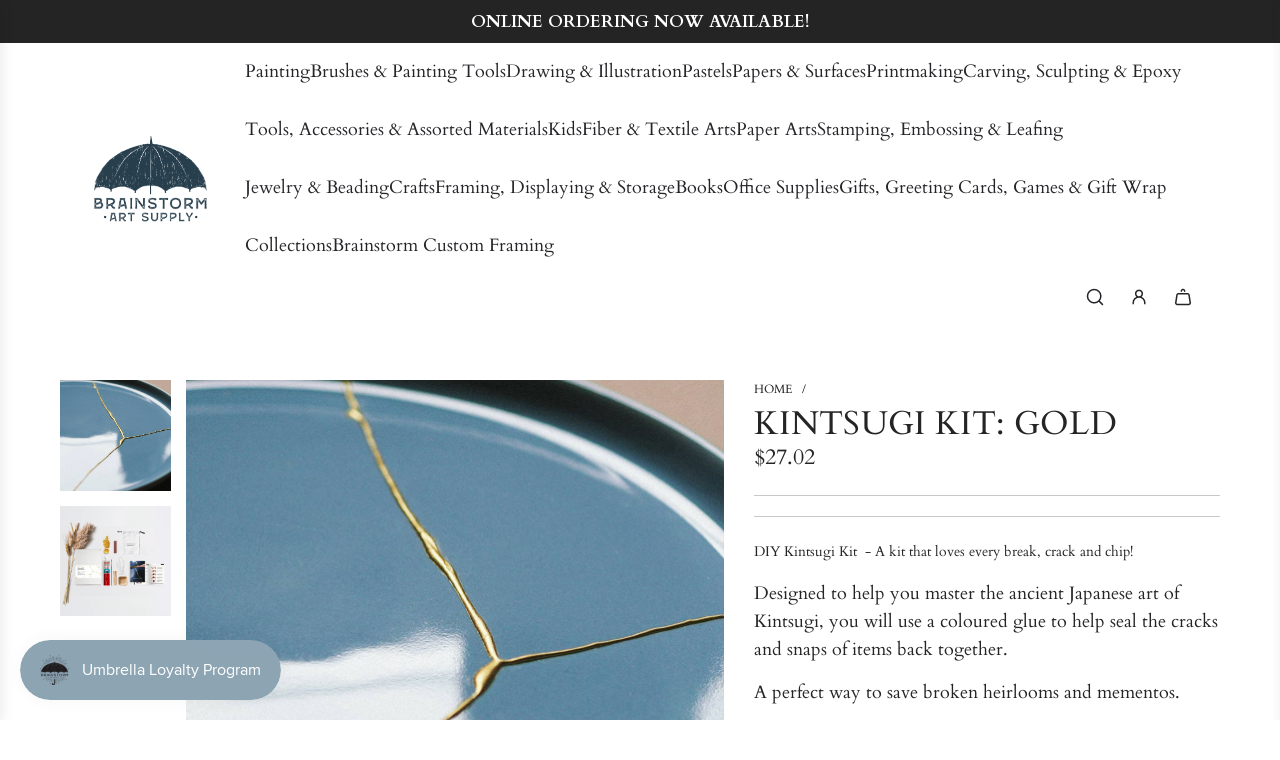

--- FILE ---
content_type: text/html; charset=utf-8
request_url: https://brainstorm.art/products/diy-kits-by-mora-approved-kintsugi-pottery-moss-art-diy-kintsugi-kit-kintsugi-repair-kit-home-craft-kit-2
body_size: 49867
content:
<!doctype html>
<html class="no-js" lang="en">
<head>
  <!-- Basic page needs ================================================== -->
  <meta charset="utf-8"><meta http-equiv="X-UA-Compatible" content="IE=edge">

  <link rel="preconnect" href="https://cdn.shopify.com" crossorigin><link rel="preconnect" href="https://fonts.shopifycdn.com" crossorigin><link href="//brainstorm.art/cdn/shop/t/6/assets/swiper-bundle.min.css?v=127370101718424465871716753914" rel="stylesheet" type="text/css" media="all" />
  <link href="//brainstorm.art/cdn/shop/t/6/assets/photoswipe.min.css?v=165459975419098386681716753914" rel="stylesheet" type="text/css" media="all" />
  <link href="//brainstorm.art/cdn/shop/t/6/assets/theme.min.css?v=104757013397375616361716753914" rel="stylesheet" type="text/css" media="all" />
  <link href="//brainstorm.art/cdn/shop/t/6/assets/custom.css?v=102493421877365237651716753914" rel="stylesheet" type="text/css" media="all" />

  

  

  
    <link rel="shortcut icon" href="//brainstorm.art/cdn/shop/files/Brainstorm_Art_Supply_Signage_v9-8_f9167dc4-55e1-43ca-acdf-bb75bc3243ff.png?crop=center&height=180&v=1704222617&width=180" type="image/png">
    <link rel="apple-touch-icon" sizes="180x180" href="//brainstorm.art/cdn/shop/files/Brainstorm_Art_Supply_Signage_v9-8_f9167dc4-55e1-43ca-acdf-bb75bc3243ff.png?crop=center&height=180&v=1704222617&width=180">
    <link rel="apple-touch-icon-precomposed" sizes="180x180" href="//brainstorm.art/cdn/shop/files/Brainstorm_Art_Supply_Signage_v9-8_f9167dc4-55e1-43ca-acdf-bb75bc3243ff.png?crop=center&height=180&v=1704222617&width=180">
    <link rel="icon" type="image/png" sizes="32x32" href="//brainstorm.art/cdn/shop/files/Brainstorm_Art_Supply_Signage_v9-8_f9167dc4-55e1-43ca-acdf-bb75bc3243ff.png?crop=center&height=32&v=1704222617&width=32">
    <link rel="icon" type="image/png" sizes="194x194" href="//brainstorm.art/cdn/shop/files/Brainstorm_Art_Supply_Signage_v9-8_f9167dc4-55e1-43ca-acdf-bb75bc3243ff.png?crop=center&height=194&v=1704222617&width=194">
    <link rel="icon" type="image/png" sizes="192x192" href="//brainstorm.art/cdn/shop/files/Brainstorm_Art_Supply_Signage_v9-8_f9167dc4-55e1-43ca-acdf-bb75bc3243ff.png?crop=center&height=192&v=1704222617&width=192">
    <link rel="icon" type="image/png" sizes="16x16" href="//brainstorm.art/cdn/shop/files/Brainstorm_Art_Supply_Signage_v9-8_f9167dc4-55e1-43ca-acdf-bb75bc3243ff.png?crop=center&height=16&v=1704222617&width=16">
  

    <link rel="preload" as="font" href="//brainstorm.art/cdn/fonts/cardo/cardo_n4.8d7bdd0369840597cbb62dc8a447619701d8d34a.woff2" type="font/woff2" crossorigin>
    

    <link rel="preload" as="font" href="//brainstorm.art/cdn/fonts/cardo/cardo_n4.8d7bdd0369840597cbb62dc8a447619701d8d34a.woff2" type="font/woff2" crossorigin>
    
<!-- Title and description ================================================== -->
  <title>
    Kintsugi Kit: Gold &ndash; Brainstorm Art Supply
  </title>

  
    <meta name="description" content="DIY Kintsugi Kit  - A kit that loves every break, crack and chip!  Designed to help you master the ancient Japanese art of Kintsugi, you will use a coloured glue to help seal the cracks and snaps of items back together. A perfect way to save broken heirlooms and mementos.  This Kintsugi kit includes gold pigment.  Biso">
  

  <!-- Helpers ================================================== -->
  <!-- /snippets/social-meta-tags.liquid -->


<meta property="og:site_name" content="Brainstorm Art Supply">
<meta property="og:url" content="https://brainstorm.art/products/diy-kits-by-mora-approved-kintsugi-pottery-moss-art-diy-kintsugi-kit-kintsugi-repair-kit-home-craft-kit-2">
<meta property="og:title" content="Kintsugi Kit: Gold">
<meta property="og:type" content="product">
<meta property="og:description" content="DIY Kintsugi Kit  - A kit that loves every break, crack and chip!  Designed to help you master the ancient Japanese art of Kintsugi, you will use a coloured glue to help seal the cracks and snaps of items back together. A perfect way to save broken heirlooms and mementos.  This Kintsugi kit includes gold pigment.  Biso">

  <meta property="og:price:amount" content="27.02">
  <meta property="og:price:currency" content="USD">

<meta property="og:image" content="http://brainstorm.art/cdn/shop/products/fba8dfabed6803c026f1252b47c50a0855781733bbea6fdffd4be69b95e14e93.jpg?v=1693236810"><meta property="og:image" content="http://brainstorm.art/cdn/shop/files/image_b53ec7b5-88c3-417b-b35e-50588b75140c.png?v=1721130759">
<meta property="og:image:alt" content="Kintsugi Kit: Gold"><meta property="og:image:alt" content="Kintsugi Kit: Gold">
<meta property="og:image:secure_url" content="https://brainstorm.art/cdn/shop/products/fba8dfabed6803c026f1252b47c50a0855781733bbea6fdffd4be69b95e14e93.jpg?v=1693236810"><meta property="og:image:secure_url" content="https://brainstorm.art/cdn/shop/files/image_b53ec7b5-88c3-417b-b35e-50588b75140c.png?v=1721130759">


<meta name="x:card" content="summary_large_image">
<meta name="x:title" content="Kintsugi Kit: Gold">
<meta name="x:description" content="DIY Kintsugi Kit  - A kit that loves every break, crack and chip!  Designed to help you master the ancient Japanese art of Kintsugi, you will use a coloured glue to help seal the cracks and snaps of items back together. A perfect way to save broken heirlooms and mementos.  This Kintsugi kit includes gold pigment.  Biso">

  <link rel="canonical" href="https://brainstorm.art/products/diy-kits-by-mora-approved-kintsugi-pottery-moss-art-diy-kintsugi-kit-kintsugi-repair-kit-home-craft-kit-2"/>
  <meta name="viewport" content="width=device-width, initial-scale=1, shrink-to-fit=no">
  <meta name="theme-color" content="#10637b">

  <!-- CSS ================================================== -->
  <style>
/*============================================================================
  #Typography
==============================================================================*/






@font-face {
  font-family: Cardo;
  font-weight: 400;
  font-style: normal;
  font-display: swap;
  src: url("//brainstorm.art/cdn/fonts/cardo/cardo_n4.8d7bdd0369840597cbb62dc8a447619701d8d34a.woff2") format("woff2"),
       url("//brainstorm.art/cdn/fonts/cardo/cardo_n4.23b63d1eff80cb5da813c4cccb6427058253ce24.woff") format("woff");
}

@font-face {
  font-family: Cardo;
  font-weight: 400;
  font-style: normal;
  font-display: swap;
  src: url("//brainstorm.art/cdn/fonts/cardo/cardo_n4.8d7bdd0369840597cbb62dc8a447619701d8d34a.woff2") format("woff2"),
       url("//brainstorm.art/cdn/fonts/cardo/cardo_n4.23b63d1eff80cb5da813c4cccb6427058253ce24.woff") format("woff");
}


  @font-face {
  font-family: Cardo;
  font-weight: 700;
  font-style: normal;
  font-display: swap;
  src: url("//brainstorm.art/cdn/fonts/cardo/cardo_n7.d1764502b55968f897125797ed59f6abd5dc8593.woff2") format("woff2"),
       url("//brainstorm.art/cdn/fonts/cardo/cardo_n7.b5d64d4147ade913d679fed9918dc44cbe8121d2.woff") format("woff");
}




  @font-face {
  font-family: Cardo;
  font-weight: 700;
  font-style: normal;
  font-display: swap;
  src: url("//brainstorm.art/cdn/fonts/cardo/cardo_n7.d1764502b55968f897125797ed59f6abd5dc8593.woff2") format("woff2"),
       url("//brainstorm.art/cdn/fonts/cardo/cardo_n7.b5d64d4147ade913d679fed9918dc44cbe8121d2.woff") format("woff");
}




  @font-face {
  font-family: Cardo;
  font-weight: 400;
  font-style: italic;
  font-display: swap;
  src: url("//brainstorm.art/cdn/fonts/cardo/cardo_i4.0e32d2e32a36e77888e9a063b238f6034ace33a8.woff2") format("woff2"),
       url("//brainstorm.art/cdn/fonts/cardo/cardo_i4.40eb4278c959c5ae2eecf636849faa186b42d298.woff") format("woff");
}











/*============================================================================
  #General Variables
==============================================================================*/

:root {

  --font-weight-normal: 400;
  --font-weight-bold: 700;
  --font-weight-header-bold: 700;

  --header-font-stack: Cardo, serif;
  --header-font-weight: 400;
  --header-font-style: normal;
  --header-text-size: 33;
  --header-text-size-px: 33px;
  --header-mobile-text-size-px: 22px;

  --header-font-case: normal;
  --header-font-size: 18;
  --header-font-size-px: 18px;

  --heading-spacing: 0.01em;
  --heading-line-height: 1;
  --heading-font-case: uppercase;
  --heading-font-stack: FontDrop;

  --body-font-stack: Cardo, serif;
  --body-font-weight: 400;
  --body-font-style: normal;

  --button-font-stack: Cardo, serif;
  --button-font-weight: 400;
  --button-font-style: normal;

  --label-font-stack: Cardo, serif;
  --label-font-weight: 400;
  --label-font-style: normal;
  --label-font-case: uppercase;
  --label-spacing: 0px;

  --navigation-font-stack: Cardo, serif;
  --navigation-font-weight: 400;
  --navigation-font-style: normal;
  --navigation-font-letter-spacing: normal;

  --base-font-size-int: 18;
  --base-font-size: 18px;

  --body-font-size-12-to-em: 0.67em;
  --body-font-size-16-to-em: 0.89em;
  --body-font-size-22-to-em: 1.22em;
  --body-font-size-28-to-em: 1.56em;
  --body-font-size-36-to-em: 2.0em;

  /* Heading Sizes */

  
  --h1-size: 41px;
  --h2-size: 33px;
  --h3-size: 29px;
  --h4-size: 25px;
  --h5-size: 21px;
  --h6-size: 17px;

  --sale-badge-color: #a7212f;
  --sold-out-badge-color: #494949;
  --custom-badge-color: #494949;
  --badge-font-color: #ffffff;

  --primary-btn-text-color: #ffffff;
  --primary-btn-text-color-opacity50: rgba(255, 255, 255, 0.5);
  --primary-btn-bg-color: #242424;
  --primary-btn-bg-color-opacity50: rgba(36, 36, 36, 0.5);

  --button-text-case: none;
  --button-font-size: 18;
  --button-font-size-px: 18px;
  --button-text-spacing-px: 0px;

  
    --text-line-clamp: none;
  

  
    --alt-btn-border-radius: 1.875rem;
    

  --text-color: #242424;
  --text-color-lighten5: #313131;
  --text-color-lighten70: #d7d7d7;
  --text-color-transparent05: rgba(36, 36, 36, 0.05);
  --text-color-transparent10: rgba(36, 36, 36, 0.1);
  --text-color-transparent15: rgba(36, 36, 36, 0.15);
  --text-color-transparent25: rgba(36, 36, 36, 0.25);
  --text-color-transparent30: rgba(36, 36, 36, 0.3);
  --text-color-transparent40: rgba(36, 36, 36, 0.4);
  --text-color-transparent50: rgba(36, 36, 36, 0.5);
  --text-color-transparent5: rgba(36, 36, 36, 0.5);
  --text-color-transparent6: rgba(36, 36, 36, 0.6);
  --text-color-transparent7: rgba(36, 36, 36, 0.7);
  --text-color-transparent8: rgba(36, 36, 36, 0.8);

  
    --heading-xl-font-size: 28px;
    --heading-l-font-size: 22px;
    --subheading-font-size: 20px;
  

  
    --small-body-font-size: 14px;
  

  --link-color: #10637b;
  --on-sale-color: #a7212f;

  --body-color: #ffffff;
  --body-color-darken10: #e6e6e6;
  --body-color-transparent00: rgba(255, 255, 255, 0);
  --body-color-transparent50: rgba(255, 255, 255, 0.5);
  --body-color-transparent90: rgba(255, 255, 255, 0.9);

  --body-secondary-color: #ffffff;
  --body-secondary-color-transparent00: rgba(255, 255, 255, 0);
  --body-secondary-color-darken05: #f2f2f2;

  --color-primary-background: #ffffff;
  --color-primary-background-rgb: 255, 255, 255;
  --color-secondary-background: #ffffff;

  --border-color: rgba(36, 36, 36, 0.25);
  --link-border-color: rgba(16, 99, 123, 0.5);
  --border-color-darken10: #0a0a0a;

  --header-color: #ffffff;
  --header-color-darken5: #f2f2f2;

  --header-border-color: #ffffff;

  --announcement-text-size: 17px;
  --announcement-text-spacing: 0px;

  --logo-font-size: 18px;

  --overlay-header-text-color: #262428;
  --nav-text-color: #262428;
  --nav-text-color-transparent10: rgba(38, 36, 40, 0.1);
  --nav-text-color-transparent30: rgba(38, 36, 40, 0.3);
  --nav-text-hover: #737373;

  --color-scheme-light-background: #f9f9fb;
  --color-scheme-light-background-transparent50: rgba(249, 249, 251, 0.5);
  --color-scheme-light-background-lighten5: #ffffff;
  --color-scheme-light-background-rgb: 249, 249, 251;
  --color-scheme-light-text: #242424;
  --color-scheme-light-text-transparent10: rgba(36, 36, 36, 0.1);
  --color-scheme-light-text-transparent25: rgba(36, 36, 36, 0.25);
  --color-scheme-light-text-transparent40: rgba(36, 36, 36, 0.4);
  --color-scheme-light-text-transparent50: rgba(36, 36, 36, 0.5);
  --color-scheme-light-text-transparent60: rgba(36, 36, 36, 0.6);

  --color-scheme-feature-background: #e6e5e7;
  --color-scheme-feature-background-transparent50: rgba(230, 229, 231, 0.5);
  --color-scheme-feature-background-lighten5: #f3f2f3;
  --color-scheme-feature-background-rgb: 230, 229, 231;
  --color-scheme-feature-text: #242424;
  --color-scheme-feature-text-transparent10: rgba(36, 36, 36, 0.1);
  --color-scheme-feature-text-transparent25: rgba(36, 36, 36, 0.25);
  --color-scheme-feature-text-transparent40: rgba(36, 36, 36, 0.4);
  --color-scheme-feature-text-transparent50: rgba(36, 36, 36, 0.5);
  --color-scheme-feature-text-transparent60: rgba(36, 36, 36, 0.6);

  --homepage-sections-accent-secondary-color-transparent60: rgba(36, 36, 36, 0.6);

  --color-scheme-dark-background: #000000;
  --color-scheme-dark-background-transparent50: rgba(0, 0, 0, 0.5);
  --color-scheme-dark-background-rgb: 0, 0, 0;
  --color-scheme-dark-text: #ffffff;
  --color-scheme-dark-text-transparent10: rgba(255, 255, 255, 0.1);
  --color-scheme-dark-text-transparent25: rgba(255, 255, 255, 0.25);
  --color-scheme-dark-text-transparent40: rgba(255, 255, 255, 0.4);
  --color-scheme-dark-text-transparent50: rgba(255, 255, 255, 0.5);
  --color-scheme-dark-text-transparent60: rgba(255, 255, 255, 0.6);

  --filter-bg-color: rgba(36, 36, 36, 0.1);

  --menu-drawer-color: #fff;
  --menu-drawer-color-darken5: #f2f2f2;
  --menu-drawer-text-color: #262428;
  --menu-drawer-text-color-transparent10: rgba(38, 36, 40, 0.1);
  --menu-drawer-text-color-transparent30: rgba(38, 36, 40, 0.3);
  --menu-drawer-border-color: rgba(38, 36, 40, 0.25);
  --menu-drawer-text-hover-color: #737373;

  --cart-drawer-color: #ffffff;
  --cart-drawer-text-color: #242424;
  --cart-drawer-text-color-transparent10: rgba(36, 36, 36, 0.1);
  --cart-drawer-text-color-transparent25: rgba(36, 36, 36, 0.25);
  --cart-drawer-text-color-transparent50: rgba(36, 36, 36, 0.5);
  --cart-drawer-text-color-lighten10: #3e3e3e;
  --cart-drawer-border-color: rgba(36, 36, 36, 0.25);

  --fancybox-overlay: url('//brainstorm.art/cdn/shop/t/6/assets/fancybox_overlay.png?v=61793926319831825281716753914');

  --success-color: #28a745;
  --error-color: #DC3545;
  --warning-color: #EB9247;

  /* Shop Pay Installments variables */
  --color-body: #ffffff;
  --color-bg: #ffffff;
}
</style>

  <style data-shopify>
    *,
    *::before,
    *::after {
      box-sizing: inherit;
    }

    html {
      box-sizing: border-box;
      background-color: var(--body-color);
      height: 100%;
      margin: 0;
    }

    body {
      background-color: var(--body-color);
      min-height: 100%;
      margin: 0;
      display: grid;
      grid-template-rows: auto auto 1fr auto;
      grid-template-columns: 100%;
      overflow-x: hidden;
    }

    .sr-only {
      position: absolute;
      width: 1px;
      height: 1px;
      padding: 0;
      margin: -1px;
      overflow: hidden;
      clip: rect(0, 0, 0, 0);
      border: 0;
    }

    .sr-only-focusable:active, .sr-only-focusable:focus {
      position: static;
      width: auto;
      height: auto;
      margin: 0;
      overflow: visible;
      clip: auto;
    }
  </style>

  <!-- Header hook for plugins ================================================== -->
  <script>window.performance && window.performance.mark && window.performance.mark('shopify.content_for_header.start');</script><meta id="shopify-digital-wallet" name="shopify-digital-wallet" content="/60802826445/digital_wallets/dialog">
<meta name="shopify-checkout-api-token" content="16c00f83d2acae83460dba93a1989406">
<meta id="in-context-paypal-metadata" data-shop-id="60802826445" data-venmo-supported="false" data-environment="production" data-locale="en_US" data-paypal-v4="true" data-currency="USD">
<link rel="alternate" type="application/json+oembed" href="https://brainstorm.art/products/diy-kits-by-mora-approved-kintsugi-pottery-moss-art-diy-kintsugi-kit-kintsugi-repair-kit-home-craft-kit-2.oembed">
<script async="async" src="/checkouts/internal/preloads.js?locale=en-US"></script>
<link rel="preconnect" href="https://shop.app" crossorigin="anonymous">
<script async="async" src="https://shop.app/checkouts/internal/preloads.js?locale=en-US&shop_id=60802826445" crossorigin="anonymous"></script>
<script id="apple-pay-shop-capabilities" type="application/json">{"shopId":60802826445,"countryCode":"US","currencyCode":"USD","merchantCapabilities":["supports3DS"],"merchantId":"gid:\/\/shopify\/Shop\/60802826445","merchantName":"Brainstorm Art Supply","requiredBillingContactFields":["postalAddress","email"],"requiredShippingContactFields":["postalAddress","email"],"shippingType":"shipping","supportedNetworks":["visa","masterCard","amex","discover","elo","jcb"],"total":{"type":"pending","label":"Brainstorm Art Supply","amount":"1.00"},"shopifyPaymentsEnabled":true,"supportsSubscriptions":true}</script>
<script id="shopify-features" type="application/json">{"accessToken":"16c00f83d2acae83460dba93a1989406","betas":["rich-media-storefront-analytics"],"domain":"brainstorm.art","predictiveSearch":true,"shopId":60802826445,"locale":"en"}</script>
<script>var Shopify = Shopify || {};
Shopify.shop = "brainstorm-arts-antiques.myshopify.com";
Shopify.locale = "en";
Shopify.currency = {"active":"USD","rate":"1.0"};
Shopify.country = "US";
Shopify.theme = {"name":"Envy","id":156564324557,"schema_name":"Envy","schema_version":"33.0.2","theme_store_id":411,"role":"main"};
Shopify.theme.handle = "null";
Shopify.theme.style = {"id":null,"handle":null};
Shopify.cdnHost = "brainstorm.art/cdn";
Shopify.routes = Shopify.routes || {};
Shopify.routes.root = "/";</script>
<script type="module">!function(o){(o.Shopify=o.Shopify||{}).modules=!0}(window);</script>
<script>!function(o){function n(){var o=[];function n(){o.push(Array.prototype.slice.apply(arguments))}return n.q=o,n}var t=o.Shopify=o.Shopify||{};t.loadFeatures=n(),t.autoloadFeatures=n()}(window);</script>
<script>
  window.ShopifyPay = window.ShopifyPay || {};
  window.ShopifyPay.apiHost = "shop.app\/pay";
  window.ShopifyPay.redirectState = null;
</script>
<script id="shop-js-analytics" type="application/json">{"pageType":"product"}</script>
<script defer="defer" async type="module" src="//brainstorm.art/cdn/shopifycloud/shop-js/modules/v2/client.init-shop-cart-sync_BT-GjEfc.en.esm.js"></script>
<script defer="defer" async type="module" src="//brainstorm.art/cdn/shopifycloud/shop-js/modules/v2/chunk.common_D58fp_Oc.esm.js"></script>
<script defer="defer" async type="module" src="//brainstorm.art/cdn/shopifycloud/shop-js/modules/v2/chunk.modal_xMitdFEc.esm.js"></script>
<script type="module">
  await import("//brainstorm.art/cdn/shopifycloud/shop-js/modules/v2/client.init-shop-cart-sync_BT-GjEfc.en.esm.js");
await import("//brainstorm.art/cdn/shopifycloud/shop-js/modules/v2/chunk.common_D58fp_Oc.esm.js");
await import("//brainstorm.art/cdn/shopifycloud/shop-js/modules/v2/chunk.modal_xMitdFEc.esm.js");

  window.Shopify.SignInWithShop?.initShopCartSync?.({"fedCMEnabled":true,"windoidEnabled":true});

</script>
<script>
  window.Shopify = window.Shopify || {};
  if (!window.Shopify.featureAssets) window.Shopify.featureAssets = {};
  window.Shopify.featureAssets['shop-js'] = {"shop-cart-sync":["modules/v2/client.shop-cart-sync_DZOKe7Ll.en.esm.js","modules/v2/chunk.common_D58fp_Oc.esm.js","modules/v2/chunk.modal_xMitdFEc.esm.js"],"init-fed-cm":["modules/v2/client.init-fed-cm_B6oLuCjv.en.esm.js","modules/v2/chunk.common_D58fp_Oc.esm.js","modules/v2/chunk.modal_xMitdFEc.esm.js"],"shop-cash-offers":["modules/v2/client.shop-cash-offers_D2sdYoxE.en.esm.js","modules/v2/chunk.common_D58fp_Oc.esm.js","modules/v2/chunk.modal_xMitdFEc.esm.js"],"shop-login-button":["modules/v2/client.shop-login-button_QeVjl5Y3.en.esm.js","modules/v2/chunk.common_D58fp_Oc.esm.js","modules/v2/chunk.modal_xMitdFEc.esm.js"],"pay-button":["modules/v2/client.pay-button_DXTOsIq6.en.esm.js","modules/v2/chunk.common_D58fp_Oc.esm.js","modules/v2/chunk.modal_xMitdFEc.esm.js"],"shop-button":["modules/v2/client.shop-button_DQZHx9pm.en.esm.js","modules/v2/chunk.common_D58fp_Oc.esm.js","modules/v2/chunk.modal_xMitdFEc.esm.js"],"avatar":["modules/v2/client.avatar_BTnouDA3.en.esm.js"],"init-windoid":["modules/v2/client.init-windoid_CR1B-cfM.en.esm.js","modules/v2/chunk.common_D58fp_Oc.esm.js","modules/v2/chunk.modal_xMitdFEc.esm.js"],"init-shop-for-new-customer-accounts":["modules/v2/client.init-shop-for-new-customer-accounts_C_vY_xzh.en.esm.js","modules/v2/client.shop-login-button_QeVjl5Y3.en.esm.js","modules/v2/chunk.common_D58fp_Oc.esm.js","modules/v2/chunk.modal_xMitdFEc.esm.js"],"init-shop-email-lookup-coordinator":["modules/v2/client.init-shop-email-lookup-coordinator_BI7n9ZSv.en.esm.js","modules/v2/chunk.common_D58fp_Oc.esm.js","modules/v2/chunk.modal_xMitdFEc.esm.js"],"init-shop-cart-sync":["modules/v2/client.init-shop-cart-sync_BT-GjEfc.en.esm.js","modules/v2/chunk.common_D58fp_Oc.esm.js","modules/v2/chunk.modal_xMitdFEc.esm.js"],"shop-toast-manager":["modules/v2/client.shop-toast-manager_DiYdP3xc.en.esm.js","modules/v2/chunk.common_D58fp_Oc.esm.js","modules/v2/chunk.modal_xMitdFEc.esm.js"],"init-customer-accounts":["modules/v2/client.init-customer-accounts_D9ZNqS-Q.en.esm.js","modules/v2/client.shop-login-button_QeVjl5Y3.en.esm.js","modules/v2/chunk.common_D58fp_Oc.esm.js","modules/v2/chunk.modal_xMitdFEc.esm.js"],"init-customer-accounts-sign-up":["modules/v2/client.init-customer-accounts-sign-up_iGw4briv.en.esm.js","modules/v2/client.shop-login-button_QeVjl5Y3.en.esm.js","modules/v2/chunk.common_D58fp_Oc.esm.js","modules/v2/chunk.modal_xMitdFEc.esm.js"],"shop-follow-button":["modules/v2/client.shop-follow-button_CqMgW2wH.en.esm.js","modules/v2/chunk.common_D58fp_Oc.esm.js","modules/v2/chunk.modal_xMitdFEc.esm.js"],"checkout-modal":["modules/v2/client.checkout-modal_xHeaAweL.en.esm.js","modules/v2/chunk.common_D58fp_Oc.esm.js","modules/v2/chunk.modal_xMitdFEc.esm.js"],"shop-login":["modules/v2/client.shop-login_D91U-Q7h.en.esm.js","modules/v2/chunk.common_D58fp_Oc.esm.js","modules/v2/chunk.modal_xMitdFEc.esm.js"],"lead-capture":["modules/v2/client.lead-capture_BJmE1dJe.en.esm.js","modules/v2/chunk.common_D58fp_Oc.esm.js","modules/v2/chunk.modal_xMitdFEc.esm.js"],"payment-terms":["modules/v2/client.payment-terms_Ci9AEqFq.en.esm.js","modules/v2/chunk.common_D58fp_Oc.esm.js","modules/v2/chunk.modal_xMitdFEc.esm.js"]};
</script>
<script>(function() {
  var isLoaded = false;
  function asyncLoad() {
    if (isLoaded) return;
    isLoaded = true;
    var urls = ["https:\/\/cdn.nfcube.com\/instafeed-0e073a804ab8235646868a48ec240ad6.js?shop=brainstorm-arts-antiques.myshopify.com"];
    for (var i = 0; i < urls.length; i++) {
      var s = document.createElement('script');
      s.type = 'text/javascript';
      s.async = true;
      s.src = urls[i];
      var x = document.getElementsByTagName('script')[0];
      x.parentNode.insertBefore(s, x);
    }
  };
  if(window.attachEvent) {
    window.attachEvent('onload', asyncLoad);
  } else {
    window.addEventListener('load', asyncLoad, false);
  }
})();</script>
<script id="__st">var __st={"a":60802826445,"offset":-18000,"reqid":"bf8c8ed5-2759-41aa-ae40-9b85b6af5052-1769087142","pageurl":"brainstorm.art\/products\/diy-kits-by-mora-approved-kintsugi-pottery-moss-art-diy-kintsugi-kit-kintsugi-repair-kit-home-craft-kit-2","u":"a69c6220dd12","p":"product","rtyp":"product","rid":7271411908813};</script>
<script>window.ShopifyPaypalV4VisibilityTracking = true;</script>
<script id="captcha-bootstrap">!function(){'use strict';const t='contact',e='account',n='new_comment',o=[[t,t],['blogs',n],['comments',n],[t,'customer']],c=[[e,'customer_login'],[e,'guest_login'],[e,'recover_customer_password'],[e,'create_customer']],r=t=>t.map((([t,e])=>`form[action*='/${t}']:not([data-nocaptcha='true']) input[name='form_type'][value='${e}']`)).join(','),a=t=>()=>t?[...document.querySelectorAll(t)].map((t=>t.form)):[];function s(){const t=[...o],e=r(t);return a(e)}const i='password',u='form_key',d=['recaptcha-v3-token','g-recaptcha-response','h-captcha-response',i],f=()=>{try{return window.sessionStorage}catch{return}},m='__shopify_v',_=t=>t.elements[u];function p(t,e,n=!1){try{const o=window.sessionStorage,c=JSON.parse(o.getItem(e)),{data:r}=function(t){const{data:e,action:n}=t;return t[m]||n?{data:e,action:n}:{data:t,action:n}}(c);for(const[e,n]of Object.entries(r))t.elements[e]&&(t.elements[e].value=n);n&&o.removeItem(e)}catch(o){console.error('form repopulation failed',{error:o})}}const l='form_type',E='cptcha';function T(t){t.dataset[E]=!0}const w=window,h=w.document,L='Shopify',v='ce_forms',y='captcha';let A=!1;((t,e)=>{const n=(g='f06e6c50-85a8-45c8-87d0-21a2b65856fe',I='https://cdn.shopify.com/shopifycloud/storefront-forms-hcaptcha/ce_storefront_forms_captcha_hcaptcha.v1.5.2.iife.js',D={infoText:'Protected by hCaptcha',privacyText:'Privacy',termsText:'Terms'},(t,e,n)=>{const o=w[L][v],c=o.bindForm;if(c)return c(t,g,e,D).then(n);var r;o.q.push([[t,g,e,D],n]),r=I,A||(h.body.append(Object.assign(h.createElement('script'),{id:'captcha-provider',async:!0,src:r})),A=!0)});var g,I,D;w[L]=w[L]||{},w[L][v]=w[L][v]||{},w[L][v].q=[],w[L][y]=w[L][y]||{},w[L][y].protect=function(t,e){n(t,void 0,e),T(t)},Object.freeze(w[L][y]),function(t,e,n,w,h,L){const[v,y,A,g]=function(t,e,n){const i=e?o:[],u=t?c:[],d=[...i,...u],f=r(d),m=r(i),_=r(d.filter((([t,e])=>n.includes(e))));return[a(f),a(m),a(_),s()]}(w,h,L),I=t=>{const e=t.target;return e instanceof HTMLFormElement?e:e&&e.form},D=t=>v().includes(t);t.addEventListener('submit',(t=>{const e=I(t);if(!e)return;const n=D(e)&&!e.dataset.hcaptchaBound&&!e.dataset.recaptchaBound,o=_(e),c=g().includes(e)&&(!o||!o.value);(n||c)&&t.preventDefault(),c&&!n&&(function(t){try{if(!f())return;!function(t){const e=f();if(!e)return;const n=_(t);if(!n)return;const o=n.value;o&&e.removeItem(o)}(t);const e=Array.from(Array(32),(()=>Math.random().toString(36)[2])).join('');!function(t,e){_(t)||t.append(Object.assign(document.createElement('input'),{type:'hidden',name:u})),t.elements[u].value=e}(t,e),function(t,e){const n=f();if(!n)return;const o=[...t.querySelectorAll(`input[type='${i}']`)].map((({name:t})=>t)),c=[...d,...o],r={};for(const[a,s]of new FormData(t).entries())c.includes(a)||(r[a]=s);n.setItem(e,JSON.stringify({[m]:1,action:t.action,data:r}))}(t,e)}catch(e){console.error('failed to persist form',e)}}(e),e.submit())}));const S=(t,e)=>{t&&!t.dataset[E]&&(n(t,e.some((e=>e===t))),T(t))};for(const o of['focusin','change'])t.addEventListener(o,(t=>{const e=I(t);D(e)&&S(e,y())}));const B=e.get('form_key'),M=e.get(l),P=B&&M;t.addEventListener('DOMContentLoaded',(()=>{const t=y();if(P)for(const e of t)e.elements[l].value===M&&p(e,B);[...new Set([...A(),...v().filter((t=>'true'===t.dataset.shopifyCaptcha))])].forEach((e=>S(e,t)))}))}(h,new URLSearchParams(w.location.search),n,t,e,['guest_login'])})(!0,!0)}();</script>
<script integrity="sha256-4kQ18oKyAcykRKYeNunJcIwy7WH5gtpwJnB7kiuLZ1E=" data-source-attribution="shopify.loadfeatures" defer="defer" src="//brainstorm.art/cdn/shopifycloud/storefront/assets/storefront/load_feature-a0a9edcb.js" crossorigin="anonymous"></script>
<script crossorigin="anonymous" defer="defer" src="//brainstorm.art/cdn/shopifycloud/storefront/assets/shopify_pay/storefront-65b4c6d7.js?v=20250812"></script>
<script data-source-attribution="shopify.dynamic_checkout.dynamic.init">var Shopify=Shopify||{};Shopify.PaymentButton=Shopify.PaymentButton||{isStorefrontPortableWallets:!0,init:function(){window.Shopify.PaymentButton.init=function(){};var t=document.createElement("script");t.src="https://brainstorm.art/cdn/shopifycloud/portable-wallets/latest/portable-wallets.en.js",t.type="module",document.head.appendChild(t)}};
</script>
<script data-source-attribution="shopify.dynamic_checkout.buyer_consent">
  function portableWalletsHideBuyerConsent(e){var t=document.getElementById("shopify-buyer-consent"),n=document.getElementById("shopify-subscription-policy-button");t&&n&&(t.classList.add("hidden"),t.setAttribute("aria-hidden","true"),n.removeEventListener("click",e))}function portableWalletsShowBuyerConsent(e){var t=document.getElementById("shopify-buyer-consent"),n=document.getElementById("shopify-subscription-policy-button");t&&n&&(t.classList.remove("hidden"),t.removeAttribute("aria-hidden"),n.addEventListener("click",e))}window.Shopify?.PaymentButton&&(window.Shopify.PaymentButton.hideBuyerConsent=portableWalletsHideBuyerConsent,window.Shopify.PaymentButton.showBuyerConsent=portableWalletsShowBuyerConsent);
</script>
<script>
  function portableWalletsCleanup(e){e&&e.src&&console.error("Failed to load portable wallets script "+e.src);var t=document.querySelectorAll("shopify-accelerated-checkout .shopify-payment-button__skeleton, shopify-accelerated-checkout-cart .wallet-cart-button__skeleton"),e=document.getElementById("shopify-buyer-consent");for(let e=0;e<t.length;e++)t[e].remove();e&&e.remove()}function portableWalletsNotLoadedAsModule(e){e instanceof ErrorEvent&&"string"==typeof e.message&&e.message.includes("import.meta")&&"string"==typeof e.filename&&e.filename.includes("portable-wallets")&&(window.removeEventListener("error",portableWalletsNotLoadedAsModule),window.Shopify.PaymentButton.failedToLoad=e,"loading"===document.readyState?document.addEventListener("DOMContentLoaded",window.Shopify.PaymentButton.init):window.Shopify.PaymentButton.init())}window.addEventListener("error",portableWalletsNotLoadedAsModule);
</script>

<script type="module" src="https://brainstorm.art/cdn/shopifycloud/portable-wallets/latest/portable-wallets.en.js" onError="portableWalletsCleanup(this)" crossorigin="anonymous"></script>
<script nomodule>
  document.addEventListener("DOMContentLoaded", portableWalletsCleanup);
</script>

<link id="shopify-accelerated-checkout-styles" rel="stylesheet" media="screen" href="https://brainstorm.art/cdn/shopifycloud/portable-wallets/latest/accelerated-checkout-backwards-compat.css" crossorigin="anonymous">
<style id="shopify-accelerated-checkout-cart">
        #shopify-buyer-consent {
  margin-top: 1em;
  display: inline-block;
  width: 100%;
}

#shopify-buyer-consent.hidden {
  display: none;
}

#shopify-subscription-policy-button {
  background: none;
  border: none;
  padding: 0;
  text-decoration: underline;
  font-size: inherit;
  cursor: pointer;
}

#shopify-subscription-policy-button::before {
  box-shadow: none;
}

      </style>

<script>window.performance && window.performance.mark && window.performance.mark('shopify.content_for_header.end');</script>

  <script defer src="//brainstorm.art/cdn/shop/t/6/assets/eventBus.js?v=100401504747444416941716753914"></script>

  <script type="text/javascript">
		window.wetheme = {
			name: 'Flow',
			webcomponentRegistry: {
        registry: {},
				checkScriptLoaded: function(key) {
					return window.wetheme.webcomponentRegistry.registry[key] ? true : false
				},
        register: function(registration) {
            if(!window.wetheme.webcomponentRegistry.checkScriptLoaded(registration.key)) {
              window.wetheme.webcomponentRegistry.registry[registration.key] = registration
            }
        }
      }
    };
	</script>

  

  

  <script>document.documentElement.className = document.documentElement.className.replace('no-js', 'js');</script>
<!-- BEGIN app block: shopify://apps/instafeed/blocks/head-block/c447db20-095d-4a10-9725-b5977662c9d5 --><link rel="preconnect" href="https://cdn.nfcube.com/">
<link rel="preconnect" href="https://scontent.cdninstagram.com/">


  <script>
    document.addEventListener('DOMContentLoaded', function () {
      let instafeedScript = document.createElement('script');

      
        instafeedScript.src = 'https://cdn.nfcube.com/instafeed-0e073a804ab8235646868a48ec240ad6.js';
      

      document.body.appendChild(instafeedScript);
    });
  </script>





<!-- END app block --><script src="https://cdn.shopify.com/extensions/019bdd7a-c110-7969-8f1c-937dfc03ea8a/smile-io-272/assets/smile-loader.js" type="text/javascript" defer="defer"></script>
<link href="https://monorail-edge.shopifysvc.com" rel="dns-prefetch">
<script>(function(){if ("sendBeacon" in navigator && "performance" in window) {try {var session_token_from_headers = performance.getEntriesByType('navigation')[0].serverTiming.find(x => x.name == '_s').description;} catch {var session_token_from_headers = undefined;}var session_cookie_matches = document.cookie.match(/_shopify_s=([^;]*)/);var session_token_from_cookie = session_cookie_matches && session_cookie_matches.length === 2 ? session_cookie_matches[1] : "";var session_token = session_token_from_headers || session_token_from_cookie || "";function handle_abandonment_event(e) {var entries = performance.getEntries().filter(function(entry) {return /monorail-edge.shopifysvc.com/.test(entry.name);});if (!window.abandonment_tracked && entries.length === 0) {window.abandonment_tracked = true;var currentMs = Date.now();var navigation_start = performance.timing.navigationStart;var payload = {shop_id: 60802826445,url: window.location.href,navigation_start,duration: currentMs - navigation_start,session_token,page_type: "product"};window.navigator.sendBeacon("https://monorail-edge.shopifysvc.com/v1/produce", JSON.stringify({schema_id: "online_store_buyer_site_abandonment/1.1",payload: payload,metadata: {event_created_at_ms: currentMs,event_sent_at_ms: currentMs}}));}}window.addEventListener('pagehide', handle_abandonment_event);}}());</script>
<script id="web-pixels-manager-setup">(function e(e,d,r,n,o){if(void 0===o&&(o={}),!Boolean(null===(a=null===(i=window.Shopify)||void 0===i?void 0:i.analytics)||void 0===a?void 0:a.replayQueue)){var i,a;window.Shopify=window.Shopify||{};var t=window.Shopify;t.analytics=t.analytics||{};var s=t.analytics;s.replayQueue=[],s.publish=function(e,d,r){return s.replayQueue.push([e,d,r]),!0};try{self.performance.mark("wpm:start")}catch(e){}var l=function(){var e={modern:/Edge?\/(1{2}[4-9]|1[2-9]\d|[2-9]\d{2}|\d{4,})\.\d+(\.\d+|)|Firefox\/(1{2}[4-9]|1[2-9]\d|[2-9]\d{2}|\d{4,})\.\d+(\.\d+|)|Chrom(ium|e)\/(9{2}|\d{3,})\.\d+(\.\d+|)|(Maci|X1{2}).+ Version\/(15\.\d+|(1[6-9]|[2-9]\d|\d{3,})\.\d+)([,.]\d+|)( \(\w+\)|)( Mobile\/\w+|) Safari\/|Chrome.+OPR\/(9{2}|\d{3,})\.\d+\.\d+|(CPU[ +]OS|iPhone[ +]OS|CPU[ +]iPhone|CPU IPhone OS|CPU iPad OS)[ +]+(15[._]\d+|(1[6-9]|[2-9]\d|\d{3,})[._]\d+)([._]\d+|)|Android:?[ /-](13[3-9]|1[4-9]\d|[2-9]\d{2}|\d{4,})(\.\d+|)(\.\d+|)|Android.+Firefox\/(13[5-9]|1[4-9]\d|[2-9]\d{2}|\d{4,})\.\d+(\.\d+|)|Android.+Chrom(ium|e)\/(13[3-9]|1[4-9]\d|[2-9]\d{2}|\d{4,})\.\d+(\.\d+|)|SamsungBrowser\/([2-9]\d|\d{3,})\.\d+/,legacy:/Edge?\/(1[6-9]|[2-9]\d|\d{3,})\.\d+(\.\d+|)|Firefox\/(5[4-9]|[6-9]\d|\d{3,})\.\d+(\.\d+|)|Chrom(ium|e)\/(5[1-9]|[6-9]\d|\d{3,})\.\d+(\.\d+|)([\d.]+$|.*Safari\/(?![\d.]+ Edge\/[\d.]+$))|(Maci|X1{2}).+ Version\/(10\.\d+|(1[1-9]|[2-9]\d|\d{3,})\.\d+)([,.]\d+|)( \(\w+\)|)( Mobile\/\w+|) Safari\/|Chrome.+OPR\/(3[89]|[4-9]\d|\d{3,})\.\d+\.\d+|(CPU[ +]OS|iPhone[ +]OS|CPU[ +]iPhone|CPU IPhone OS|CPU iPad OS)[ +]+(10[._]\d+|(1[1-9]|[2-9]\d|\d{3,})[._]\d+)([._]\d+|)|Android:?[ /-](13[3-9]|1[4-9]\d|[2-9]\d{2}|\d{4,})(\.\d+|)(\.\d+|)|Mobile Safari.+OPR\/([89]\d|\d{3,})\.\d+\.\d+|Android.+Firefox\/(13[5-9]|1[4-9]\d|[2-9]\d{2}|\d{4,})\.\d+(\.\d+|)|Android.+Chrom(ium|e)\/(13[3-9]|1[4-9]\d|[2-9]\d{2}|\d{4,})\.\d+(\.\d+|)|Android.+(UC? ?Browser|UCWEB|U3)[ /]?(15\.([5-9]|\d{2,})|(1[6-9]|[2-9]\d|\d{3,})\.\d+)\.\d+|SamsungBrowser\/(5\.\d+|([6-9]|\d{2,})\.\d+)|Android.+MQ{2}Browser\/(14(\.(9|\d{2,})|)|(1[5-9]|[2-9]\d|\d{3,})(\.\d+|))(\.\d+|)|K[Aa][Ii]OS\/(3\.\d+|([4-9]|\d{2,})\.\d+)(\.\d+|)/},d=e.modern,r=e.legacy,n=navigator.userAgent;return n.match(d)?"modern":n.match(r)?"legacy":"unknown"}(),u="modern"===l?"modern":"legacy",c=(null!=n?n:{modern:"",legacy:""})[u],f=function(e){return[e.baseUrl,"/wpm","/b",e.hashVersion,"modern"===e.buildTarget?"m":"l",".js"].join("")}({baseUrl:d,hashVersion:r,buildTarget:u}),m=function(e){var d=e.version,r=e.bundleTarget,n=e.surface,o=e.pageUrl,i=e.monorailEndpoint;return{emit:function(e){var a=e.status,t=e.errorMsg,s=(new Date).getTime(),l=JSON.stringify({metadata:{event_sent_at_ms:s},events:[{schema_id:"web_pixels_manager_load/3.1",payload:{version:d,bundle_target:r,page_url:o,status:a,surface:n,error_msg:t},metadata:{event_created_at_ms:s}}]});if(!i)return console&&console.warn&&console.warn("[Web Pixels Manager] No Monorail endpoint provided, skipping logging."),!1;try{return self.navigator.sendBeacon.bind(self.navigator)(i,l)}catch(e){}var u=new XMLHttpRequest;try{return u.open("POST",i,!0),u.setRequestHeader("Content-Type","text/plain"),u.send(l),!0}catch(e){return console&&console.warn&&console.warn("[Web Pixels Manager] Got an unhandled error while logging to Monorail."),!1}}}}({version:r,bundleTarget:l,surface:e.surface,pageUrl:self.location.href,monorailEndpoint:e.monorailEndpoint});try{o.browserTarget=l,function(e){var d=e.src,r=e.async,n=void 0===r||r,o=e.onload,i=e.onerror,a=e.sri,t=e.scriptDataAttributes,s=void 0===t?{}:t,l=document.createElement("script"),u=document.querySelector("head"),c=document.querySelector("body");if(l.async=n,l.src=d,a&&(l.integrity=a,l.crossOrigin="anonymous"),s)for(var f in s)if(Object.prototype.hasOwnProperty.call(s,f))try{l.dataset[f]=s[f]}catch(e){}if(o&&l.addEventListener("load",o),i&&l.addEventListener("error",i),u)u.appendChild(l);else{if(!c)throw new Error("Did not find a head or body element to append the script");c.appendChild(l)}}({src:f,async:!0,onload:function(){if(!function(){var e,d;return Boolean(null===(d=null===(e=window.Shopify)||void 0===e?void 0:e.analytics)||void 0===d?void 0:d.initialized)}()){var d=window.webPixelsManager.init(e)||void 0;if(d){var r=window.Shopify.analytics;r.replayQueue.forEach((function(e){var r=e[0],n=e[1],o=e[2];d.publishCustomEvent(r,n,o)})),r.replayQueue=[],r.publish=d.publishCustomEvent,r.visitor=d.visitor,r.initialized=!0}}},onerror:function(){return m.emit({status:"failed",errorMsg:"".concat(f," has failed to load")})},sri:function(e){var d=/^sha384-[A-Za-z0-9+/=]+$/;return"string"==typeof e&&d.test(e)}(c)?c:"",scriptDataAttributes:o}),m.emit({status:"loading"})}catch(e){m.emit({status:"failed",errorMsg:(null==e?void 0:e.message)||"Unknown error"})}}})({shopId: 60802826445,storefrontBaseUrl: "https://brainstorm.art",extensionsBaseUrl: "https://extensions.shopifycdn.com/cdn/shopifycloud/web-pixels-manager",monorailEndpoint: "https://monorail-edge.shopifysvc.com/unstable/produce_batch",surface: "storefront-renderer",enabledBetaFlags: ["2dca8a86"],webPixelsConfigList: [{"id":"shopify-app-pixel","configuration":"{}","eventPayloadVersion":"v1","runtimeContext":"STRICT","scriptVersion":"0450","apiClientId":"shopify-pixel","type":"APP","privacyPurposes":["ANALYTICS","MARKETING"]},{"id":"shopify-custom-pixel","eventPayloadVersion":"v1","runtimeContext":"LAX","scriptVersion":"0450","apiClientId":"shopify-pixel","type":"CUSTOM","privacyPurposes":["ANALYTICS","MARKETING"]}],isMerchantRequest: false,initData: {"shop":{"name":"Brainstorm Art Supply","paymentSettings":{"currencyCode":"USD"},"myshopifyDomain":"brainstorm-arts-antiques.myshopify.com","countryCode":"US","storefrontUrl":"https:\/\/brainstorm.art"},"customer":null,"cart":null,"checkout":null,"productVariants":[{"price":{"amount":27.02,"currencyCode":"USD"},"product":{"title":"Kintsugi Kit: Gold","vendor":"Mora Approved","id":"7271411908813","untranslatedTitle":"Kintsugi Kit: Gold","url":"\/products\/diy-kits-by-mora-approved-kintsugi-pottery-moss-art-diy-kintsugi-kit-kintsugi-repair-kit-home-craft-kit-2","type":"kintsugi"},"id":"41848649875661","image":{"src":"\/\/brainstorm.art\/cdn\/shop\/products\/fba8dfabed6803c026f1252b47c50a0855781733bbea6fdffd4be69b95e14e93.jpg?v=1693236810"},"sku":null,"title":"Default Title","untranslatedTitle":"Default Title"}],"purchasingCompany":null},},"https://brainstorm.art/cdn","fcfee988w5aeb613cpc8e4bc33m6693e112",{"modern":"","legacy":""},{"shopId":"60802826445","storefrontBaseUrl":"https:\/\/brainstorm.art","extensionBaseUrl":"https:\/\/extensions.shopifycdn.com\/cdn\/shopifycloud\/web-pixels-manager","surface":"storefront-renderer","enabledBetaFlags":"[\"2dca8a86\"]","isMerchantRequest":"false","hashVersion":"fcfee988w5aeb613cpc8e4bc33m6693e112","publish":"custom","events":"[[\"page_viewed\",{}],[\"product_viewed\",{\"productVariant\":{\"price\":{\"amount\":27.02,\"currencyCode\":\"USD\"},\"product\":{\"title\":\"Kintsugi Kit: Gold\",\"vendor\":\"Mora Approved\",\"id\":\"7271411908813\",\"untranslatedTitle\":\"Kintsugi Kit: Gold\",\"url\":\"\/products\/diy-kits-by-mora-approved-kintsugi-pottery-moss-art-diy-kintsugi-kit-kintsugi-repair-kit-home-craft-kit-2\",\"type\":\"kintsugi\"},\"id\":\"41848649875661\",\"image\":{\"src\":\"\/\/brainstorm.art\/cdn\/shop\/products\/fba8dfabed6803c026f1252b47c50a0855781733bbea6fdffd4be69b95e14e93.jpg?v=1693236810\"},\"sku\":null,\"title\":\"Default Title\",\"untranslatedTitle\":\"Default Title\"}}]]"});</script><script>
  window.ShopifyAnalytics = window.ShopifyAnalytics || {};
  window.ShopifyAnalytics.meta = window.ShopifyAnalytics.meta || {};
  window.ShopifyAnalytics.meta.currency = 'USD';
  var meta = {"product":{"id":7271411908813,"gid":"gid:\/\/shopify\/Product\/7271411908813","vendor":"Mora Approved","type":"kintsugi","handle":"diy-kits-by-mora-approved-kintsugi-pottery-moss-art-diy-kintsugi-kit-kintsugi-repair-kit-home-craft-kit-2","variants":[{"id":41848649875661,"price":2702,"name":"Kintsugi Kit: Gold","public_title":null,"sku":null}],"remote":false},"page":{"pageType":"product","resourceType":"product","resourceId":7271411908813,"requestId":"bf8c8ed5-2759-41aa-ae40-9b85b6af5052-1769087142"}};
  for (var attr in meta) {
    window.ShopifyAnalytics.meta[attr] = meta[attr];
  }
</script>
<script class="analytics">
  (function () {
    var customDocumentWrite = function(content) {
      var jquery = null;

      if (window.jQuery) {
        jquery = window.jQuery;
      } else if (window.Checkout && window.Checkout.$) {
        jquery = window.Checkout.$;
      }

      if (jquery) {
        jquery('body').append(content);
      }
    };

    var hasLoggedConversion = function(token) {
      if (token) {
        return document.cookie.indexOf('loggedConversion=' + token) !== -1;
      }
      return false;
    }

    var setCookieIfConversion = function(token) {
      if (token) {
        var twoMonthsFromNow = new Date(Date.now());
        twoMonthsFromNow.setMonth(twoMonthsFromNow.getMonth() + 2);

        document.cookie = 'loggedConversion=' + token + '; expires=' + twoMonthsFromNow;
      }
    }

    var trekkie = window.ShopifyAnalytics.lib = window.trekkie = window.trekkie || [];
    if (trekkie.integrations) {
      return;
    }
    trekkie.methods = [
      'identify',
      'page',
      'ready',
      'track',
      'trackForm',
      'trackLink'
    ];
    trekkie.factory = function(method) {
      return function() {
        var args = Array.prototype.slice.call(arguments);
        args.unshift(method);
        trekkie.push(args);
        return trekkie;
      };
    };
    for (var i = 0; i < trekkie.methods.length; i++) {
      var key = trekkie.methods[i];
      trekkie[key] = trekkie.factory(key);
    }
    trekkie.load = function(config) {
      trekkie.config = config || {};
      trekkie.config.initialDocumentCookie = document.cookie;
      var first = document.getElementsByTagName('script')[0];
      var script = document.createElement('script');
      script.type = 'text/javascript';
      script.onerror = function(e) {
        var scriptFallback = document.createElement('script');
        scriptFallback.type = 'text/javascript';
        scriptFallback.onerror = function(error) {
                var Monorail = {
      produce: function produce(monorailDomain, schemaId, payload) {
        var currentMs = new Date().getTime();
        var event = {
          schema_id: schemaId,
          payload: payload,
          metadata: {
            event_created_at_ms: currentMs,
            event_sent_at_ms: currentMs
          }
        };
        return Monorail.sendRequest("https://" + monorailDomain + "/v1/produce", JSON.stringify(event));
      },
      sendRequest: function sendRequest(endpointUrl, payload) {
        // Try the sendBeacon API
        if (window && window.navigator && typeof window.navigator.sendBeacon === 'function' && typeof window.Blob === 'function' && !Monorail.isIos12()) {
          var blobData = new window.Blob([payload], {
            type: 'text/plain'
          });

          if (window.navigator.sendBeacon(endpointUrl, blobData)) {
            return true;
          } // sendBeacon was not successful

        } // XHR beacon

        var xhr = new XMLHttpRequest();

        try {
          xhr.open('POST', endpointUrl);
          xhr.setRequestHeader('Content-Type', 'text/plain');
          xhr.send(payload);
        } catch (e) {
          console.log(e);
        }

        return false;
      },
      isIos12: function isIos12() {
        return window.navigator.userAgent.lastIndexOf('iPhone; CPU iPhone OS 12_') !== -1 || window.navigator.userAgent.lastIndexOf('iPad; CPU OS 12_') !== -1;
      }
    };
    Monorail.produce('monorail-edge.shopifysvc.com',
      'trekkie_storefront_load_errors/1.1',
      {shop_id: 60802826445,
      theme_id: 156564324557,
      app_name: "storefront",
      context_url: window.location.href,
      source_url: "//brainstorm.art/cdn/s/trekkie.storefront.1bbfab421998800ff09850b62e84b8915387986d.min.js"});

        };
        scriptFallback.async = true;
        scriptFallback.src = '//brainstorm.art/cdn/s/trekkie.storefront.1bbfab421998800ff09850b62e84b8915387986d.min.js';
        first.parentNode.insertBefore(scriptFallback, first);
      };
      script.async = true;
      script.src = '//brainstorm.art/cdn/s/trekkie.storefront.1bbfab421998800ff09850b62e84b8915387986d.min.js';
      first.parentNode.insertBefore(script, first);
    };
    trekkie.load(
      {"Trekkie":{"appName":"storefront","development":false,"defaultAttributes":{"shopId":60802826445,"isMerchantRequest":null,"themeId":156564324557,"themeCityHash":"2174503747882224845","contentLanguage":"en","currency":"USD","eventMetadataId":"7132d77b-b0e1-4bb5-a94f-7a54a00d9412"},"isServerSideCookieWritingEnabled":true,"monorailRegion":"shop_domain","enabledBetaFlags":["65f19447"]},"Session Attribution":{},"S2S":{"facebookCapiEnabled":false,"source":"trekkie-storefront-renderer","apiClientId":580111}}
    );

    var loaded = false;
    trekkie.ready(function() {
      if (loaded) return;
      loaded = true;

      window.ShopifyAnalytics.lib = window.trekkie;

      var originalDocumentWrite = document.write;
      document.write = customDocumentWrite;
      try { window.ShopifyAnalytics.merchantGoogleAnalytics.call(this); } catch(error) {};
      document.write = originalDocumentWrite;

      window.ShopifyAnalytics.lib.page(null,{"pageType":"product","resourceType":"product","resourceId":7271411908813,"requestId":"bf8c8ed5-2759-41aa-ae40-9b85b6af5052-1769087142","shopifyEmitted":true});

      var match = window.location.pathname.match(/checkouts\/(.+)\/(thank_you|post_purchase)/)
      var token = match? match[1]: undefined;
      if (!hasLoggedConversion(token)) {
        setCookieIfConversion(token);
        window.ShopifyAnalytics.lib.track("Viewed Product",{"currency":"USD","variantId":41848649875661,"productId":7271411908813,"productGid":"gid:\/\/shopify\/Product\/7271411908813","name":"Kintsugi Kit: Gold","price":"27.02","sku":null,"brand":"Mora Approved","variant":null,"category":"kintsugi","nonInteraction":true,"remote":false},undefined,undefined,{"shopifyEmitted":true});
      window.ShopifyAnalytics.lib.track("monorail:\/\/trekkie_storefront_viewed_product\/1.1",{"currency":"USD","variantId":41848649875661,"productId":7271411908813,"productGid":"gid:\/\/shopify\/Product\/7271411908813","name":"Kintsugi Kit: Gold","price":"27.02","sku":null,"brand":"Mora Approved","variant":null,"category":"kintsugi","nonInteraction":true,"remote":false,"referer":"https:\/\/brainstorm.art\/products\/diy-kits-by-mora-approved-kintsugi-pottery-moss-art-diy-kintsugi-kit-kintsugi-repair-kit-home-craft-kit-2"});
      }
    });


        var eventsListenerScript = document.createElement('script');
        eventsListenerScript.async = true;
        eventsListenerScript.src = "//brainstorm.art/cdn/shopifycloud/storefront/assets/shop_events_listener-3da45d37.js";
        document.getElementsByTagName('head')[0].appendChild(eventsListenerScript);

})();</script>
<script
  defer
  src="https://brainstorm.art/cdn/shopifycloud/perf-kit/shopify-perf-kit-3.0.4.min.js"
  data-application="storefront-renderer"
  data-shop-id="60802826445"
  data-render-region="gcp-us-central1"
  data-page-type="product"
  data-theme-instance-id="156564324557"
  data-theme-name="Envy"
  data-theme-version="33.0.2"
  data-monorail-region="shop_domain"
  data-resource-timing-sampling-rate="10"
  data-shs="true"
  data-shs-beacon="true"
  data-shs-export-with-fetch="true"
  data-shs-logs-sample-rate="1"
  data-shs-beacon-endpoint="https://brainstorm.art/api/collect"
></script>
</head>


<body id="kintsugi-kit-gold" class="template-product animations-disabled images-aspect-ratio ">

  <noscript><link href="//brainstorm.art/cdn/shop/t/6/assets/swiper-bundle.min.css?v=127370101718424465871716753914" rel="stylesheet" type="text/css" media="all" /></noscript>
  <noscript><link href="//brainstorm.art/cdn/shop/t/6/assets/photoswipe.min.css?v=165459975419098386681716753914" rel="stylesheet" type="text/css" media="all" /></noscript>
  
  
  <noscript><link href="//brainstorm.art/cdn/shop/t/6/assets/custom.css?v=102493421877365237651716753914" rel="stylesheet" type="text/css" media="all" /></noscript>

  
  <div class="right-drawer-vue">
  
  <wetheme-right-drawer
    search-url="/search/suggest.json"
    is-predictive="true"
    search-collections=""
    language-url="/"
  >
  </wetheme-right-drawer>
</div>
<script type="text/x-template" id="wetheme-right-drawer-template">
  <div>
    <transition name="drawer-right">
      <div :class="[type === 'shop-now' ? 'quick-view-drawer' : '']" class="drawer drawer--right drawer--cart" v-if="isOpen" ref="drawerRight">
        <div :class="[type === 'shop-now' || type === 'page' ? 'display-flex' : '', 'drawer__header', 'sitewide--title-wrapper']">
          <div class="drawer__close js-drawer-close">
            <button type="button" class="icon-fallback-text standalone-icon--wrapper" aria-label="Close" ref="drawerClose" v-on:click="close">
              <span class="fallback-text">Close</span>
              




    <svg viewBox="0 0 20 20" fill="none" xmlns="http://www.w3.org/2000/svg" width="20" height="20"><path d="M5.63086 14.3692L10 10L14.3692 14.3692M14.3692 5.63086L9.99919 10L5.63086 5.63086" stroke="currentColor" stroke-width="1.5" stroke-linecap="round" stroke-linejoin="round"/></svg>
  
            </button>
          </div>
          <input ref="drawerFocus" tabindex="-1" aria-hidden="true" class="sr-only" />
          <div :class="[type === 'shop-now' || type === 'page' ? 'remove-margin' : '', 'drawer__title', 'h2', 'true']">
            <span v-if="type === 'cart'">Shopping cart</span>
            <span class="sr-only" v-if="type === 'shop-now'">Quick view</span>
            <span class="sr-only" v-if="type === 'page'">Size guide</span>
            <span v-if="type === 'search'">Search</span>
          </div>
        </div>

        <div id="CartContainer" v-if="type === 'cart'">
          <form action="/cart" method="post" novalidate class="cart ajaxcart" v-if="cart">
            <p class="empty-cart" v-if="cart.item_count === 0">Your cart is currently empty.</p>

            <div class="ajaxcart__inner" v-if="cart.item_count > 0">
              <span v-if="cart.total_discount > 0" class="hide auto-discount--active"></span>
              <div class="ajaxcart__product" v-for="(item, index) in cart.items" :key="index + item.id">
                <div class="ajaxcart__row" v-bind:data-line="index + 1"
                  v-bind:class="{ 'is-loading': index + 1 === lineQuantityUpdating }"
                >
                  <div class="grid display-table">
                    <div class="grid__item small--one-whole medium--one-quarter large--one-quarter medium--display-table-cell">
                      <a v-bind:href="item.url" class="ajaxcart__product-image">
                        <img
                          class="theme-img"
                          src="#"
                          alt=""
                          v-responsive="item.image"
                          v-bind:alt="item.featured_image_alt"
                          v-if="item.image"
                        />
                        <svg v-else class="icon icon--placeholder" xmlns="http://www.w3.org/2000/svg" viewBox="0 0 525.5 525.5"><path d="M375.5 345.2c0-.1 0-.1 0 0 0-.1 0-.1 0 0-1.1-2.9-2.3-5.5-3.4-7.8-1.4-4.7-2.4-13.8-.5-19.8 3.4-10.6 3.6-40.6 1.2-54.5-2.3-14-12.3-29.8-18.5-36.9-5.3-6.2-12.8-14.9-15.4-17.9 8.6-5.6 13.3-13.3 14-23 0-.3 0-.6.1-.8.4-4.1-.6-9.9-3.9-13.5-2.1-2.3-4.8-3.5-8-3.5h-54.9c-.8-7.1-3-13-5.2-17.5-6.8-13.9-12.5-16.5-21.2-16.5h-.7c-8.7 0-14.4 2.5-21.2 16.5-2.2 4.5-4.4 10.4-5.2 17.5h-48.5c-3.2 0-5.9 1.2-8 3.5-3.2 3.6-4.3 9.3-3.9 13.5 0 .2 0 .5.1.8.7 9.8 5.4 17.4 14 23-2.6 3.1-10.1 11.7-15.4 17.9-6.1 7.2-16.1 22.9-18.5 36.9-2.2 13.3-1.2 47.4 1 54.9 1.1 3.8 1.4 14.5-.2 19.4-1.2 2.4-2.3 5-3.4 7.9-4.4 11.6-6.2 26.3-5 32.6 1.8 9.9 16.5 14.4 29.4 14.4h176.8c12.9 0 27.6-4.5 29.4-14.4 1.2-6.5-.5-21.1-5-32.7zm-97.7-178c.3-3.2.8-10.6-.2-18 2.4 4.3 5 10.5 5.9 18h-5.7zm-36.3-17.9c-1 7.4-.5 14.8-.2 18h-5.7c.9-7.5 3.5-13.7 5.9-18zm4.5-6.9c0-.1.1-.2.1-.4 4.4-5.3 8.4-5.8 13.1-5.8h.7c4.7 0 8.7.6 13.1 5.8 0 .1 0 .2.1.4 3.2 8.9 2.2 21.2 1.8 25h-30.7c-.4-3.8-1.3-16.1 1.8-25zm-70.7 42.5c0-.3 0-.6-.1-.9-.3-3.4.5-8.4 3.1-11.3 1-1.1 2.1-1.7 3.4-2.1l-.6.6c-2.8 3.1-3.7 8.1-3.3 11.6 0 .2 0 .5.1.8.3 3.5.9 11.7 10.6 18.8.3.2.8.2 1-.2.2-.3.2-.8-.2-1-9.2-6.7-9.8-14.4-10-17.7 0-.3 0-.6-.1-.8-.3-3.2.5-7.7 3-10.5.8-.8 1.7-1.5 2.6-1.9h155.7c1 .4 1.9 1.1 2.6 1.9 2.5 2.8 3.3 7.3 3 10.5 0 .2 0 .5-.1.8-.3 3.6-1 13.1-13.8 20.1-.3.2-.5.6-.3 1 .1.2.4.4.6.4.1 0 .2 0 .3-.1 13.5-7.5 14.3-17.5 14.6-21.3 0-.3 0-.5.1-.8.4-3.5-.5-8.5-3.3-11.6l-.6-.6c1.3.4 2.5 1.1 3.4 2.1 2.6 2.9 3.5 7.9 3.1 11.3 0 .3 0 .6-.1.9-1.5 20.9-23.6 31.4-65.5 31.4h-43.8c-41.8 0-63.9-10.5-65.4-31.4zm91 89.1h-7c0-1.5 0-3-.1-4.2-.2-12.5-2.2-31.1-2.7-35.1h3.6c.8 0 1.4-.6 1.4-1.4v-14.1h2.4v14.1c0 .8.6 1.4 1.4 1.4h3.7c-.4 3.9-2.4 22.6-2.7 35.1v4.2zm65.3 11.9h-16.8c-.4 0-.7.3-.7.7 0 .4.3.7.7.7h16.8v2.8h-62.2c0-.9-.1-1.9-.1-2.8h33.9c.4 0 .7-.3.7-.7 0-.4-.3-.7-.7-.7h-33.9c-.1-3.2-.1-6.3-.1-9h62.5v9zm-12.5 24.4h-6.3l.2-1.6h5.9l.2 1.6zm-5.8-4.5l1.6-12.3h2l1.6 12.3h-5.2zm-57-19.9h-62.4v-9h62.5c0 2.7 0 5.8-.1 9zm-62.4 1.4h62.4c0 .9-.1 1.8-.1 2.8H194v-2.8zm65.2 0h7.3c0 .9.1 1.8.1 2.8H259c.1-.9.1-1.8.1-2.8zm7.2-1.4h-7.2c.1-3.2.1-6.3.1-9h7c0 2.7 0 5.8.1 9zm-7.7-66.7v6.8h-9v-6.8h9zm-8.9 8.3h9v.7h-9v-.7zm0 2.1h9v2.3h-9v-2.3zm26-1.4h-9v-.7h9v.7zm-9 3.7v-2.3h9v2.3h-9zm9-5.9h-9v-6.8h9v6.8zm-119.3 91.1c-2.1-7.1-3-40.9-.9-53.6 2.2-13.5 11.9-28.6 17.8-35.6 5.6-6.5 13.5-15.7 15.7-18.3 11.4 6.4 28.7 9.6 51.8 9.6h6v14.1c0 .8.6 1.4 1.4 1.4h5.4c.3 3.1 2.4 22.4 2.7 35.1 0 1.2.1 2.6.1 4.2h-63.9c-.8 0-1.4.6-1.4 1.4v16.1c0 .8.6 1.4 1.4 1.4H256c-.8 11.8-2.8 24.7-8 33.3-2.6 4.4-4.9 8.5-6.9 12.2-.4.7-.1 1.6.6 1.9.2.1.4.2.6.2.5 0 1-.3 1.3-.8 1.9-3.7 4.2-7.7 6.8-12.1 5.4-9.1 7.6-22.5 8.4-34.7h7.8c.7 11.2 2.6 23.5 7.1 32.4.2.5.8.8 1.3.8.2 0 .4 0 .6-.2.7-.4 1-1.2.6-1.9-4.3-8.5-6.1-20.3-6.8-31.1H312l-2.4 18.6c-.1.4.1.8.3 1.1.3.3.7.5 1.1.5h9.6c.4 0 .8-.2 1.1-.5.3-.3.4-.7.3-1.1l-2.4-18.6H333c.8 0 1.4-.6 1.4-1.4v-16.1c0-.8-.6-1.4-1.4-1.4h-63.9c0-1.5 0-2.9.1-4.2.2-12.7 2.3-32 2.7-35.1h5.2c.8 0 1.4-.6 1.4-1.4v-14.1h6.2c23.1 0 40.4-3.2 51.8-9.6 2.3 2.6 10.1 11.8 15.7 18.3 5.9 6.9 15.6 22.1 17.8 35.6 2.2 13.4 2 43.2-1.1 53.1-1.2 3.9-1.4 8.7-1 13-1.7-2.8-2.9-4.4-3-4.6-.2-.3-.6-.5-.9-.6h-.5c-.2 0-.4.1-.5.2-.6.5-.8 1.4-.3 2 0 0 .2.3.5.8 1.4 2.1 5.6 8.4 8.9 16.7h-42.9v-43.8c0-.8-.6-1.4-1.4-1.4s-1.4.6-1.4 1.4v44.9c0 .1-.1.2-.1.3 0 .1 0 .2.1.3v9c-1.1 2-3.9 3.7-10.5 3.7h-7.5c-.4 0-.7.3-.7.7 0 .4.3.7.7.7h7.5c5 0 8.5-.9 10.5-2.8-.1 3.1-1.5 6.5-10.5 6.5H210.4c-9 0-10.5-3.4-10.5-6.5 2 1.9 5.5 2.8 10.5 2.8h67.4c.4 0 .7-.3.7-.7 0-.4-.3-.7-.7-.7h-67.4c-6.7 0-9.4-1.7-10.5-3.7v-54.5c0-.8-.6-1.4-1.4-1.4s-1.4.6-1.4 1.4v43.8h-43.6c4.2-10.2 9.4-17.4 9.5-17.5.5-.6.3-1.5-.3-2s-1.5-.3-2 .3c-.1.2-1.4 2-3.2 5 .1-4.9-.4-10.2-1.1-12.8zm221.4 60.2c-1.5 8.3-14.9 12-26.6 12H174.4c-11.8 0-25.1-3.8-26.6-12-1-5.7.6-19.3 4.6-30.2H197v9.8c0 6.4 4.5 9.7 13.4 9.7h105.4c8.9 0 13.4-3.3 13.4-9.7v-9.8h44c4 10.9 5.6 24.5 4.6 30.2z"></path><path d="M286.1 359.3c0 .4.3.7.7.7h14.7c.4 0 .7-.3.7-.7 0-.4-.3-.7-.7-.7h-14.7c-.3 0-.7.3-.7.7zm5.3-145.6c13.5-.5 24.7-2.3 33.5-5.3.4-.1.6-.5.4-.9-.1-.4-.5-.6-.9-.4-8.6 3-19.7 4.7-33 5.2-.4 0-.7.3-.7.7 0 .4.3.7.7.7zm-11.3.1c.4 0 .7-.3.7-.7 0-.4-.3-.7-.7-.7H242c-19.9 0-35.3-2.5-45.9-7.4-.4-.2-.8 0-.9.3-.2.4 0 .8.3.9 10.8 5 26.4 7.5 46.5 7.5h38.1zm-7.2 116.9c.4.1.9.1 1.4.1 1.7 0 3.4-.7 4.7-1.9 1.4-1.4 1.9-3.2 1.5-5-.2-.8-.9-1.2-1.7-1.1-.8.2-1.2.9-1.1 1.7.3 1.2-.4 2-.7 2.4-.9.9-2.2 1.3-3.4 1-.8-.2-1.5.3-1.7 1.1s.2 1.5 1 1.7z"></path><path d="M275.5 331.6c-.8 0-1.4.6-1.5 1.4 0 .8.6 1.4 1.4 1.5h.3c3.6 0 7-2.8 7.7-6.3.2-.8-.4-1.5-1.1-1.7-.8-.2-1.5.4-1.7 1.1-.4 2.3-2.8 4.2-5.1 4zm5.4 1.6c-.6.5-.6 1.4-.1 2 1.1 1.3 2.5 2.2 4.2 2.8.2.1.3.1.5.1.6 0 1.1-.3 1.3-.9.3-.7-.1-1.6-.8-1.8-1.2-.5-2.2-1.2-3-2.1-.6-.6-1.5-.6-2.1-.1zm-38.2 12.7c.5 0 .9 0 1.4-.1.8-.2 1.3-.9 1.1-1.7-.2-.8-.9-1.3-1.7-1.1-1.2.3-2.5-.1-3.4-1-.4-.4-1-1.2-.8-2.4.2-.8-.3-1.5-1.1-1.7-.8-.2-1.5.3-1.7 1.1-.4 1.8.1 3.7 1.5 5 1.2 1.2 2.9 1.9 4.7 1.9z"></path><path d="M241.2 349.6h.3c.8 0 1.4-.7 1.4-1.5s-.7-1.4-1.5-1.4c-2.3.1-4.6-1.7-5.1-4-.2-.8-.9-1.3-1.7-1.1-.8.2-1.3.9-1.1 1.7.7 3.5 4.1 6.3 7.7 6.3zm-9.7 3.6c.2 0 .3 0 .5-.1 1.6-.6 3-1.6 4.2-2.8.5-.6.5-1.5-.1-2s-1.5-.5-2 .1c-.8.9-1.8 1.6-3 2.1-.7.3-1.1 1.1-.8 1.8 0 .6.6.9 1.2.9z"></path></svg>
                      </a>
                    </div>
                    <div class="grid__item small--one-whole medium--two-quarters large--two-quarters medium--display-table-cell">
                      <p>
                        <a v-bind:href="item.url" class="ajaxcart__product-name" v-text="item.product_title"></a>
                        <span class="ajaxcart__product-meta" v-if="item.variant_title != 'Default Title'" v-text="item.variant_title"></span>
                        <span class="ajaxcart__product-meta" v-if="item.selling_plan_allocation" v-text="item.selling_plan_allocation.selling_plan.name"></span>
                        <span class="ajaxcart__product-meta" v-for="(item, key, index) in item.properties " :key="index">
                          <template v-if="item && key.charAt(0) !== '_'">
                            <span v-html="key"></span>: <span v-html="item"></span>
                          </template>
                        </span>
                        
                          <span class="ajaxcart__product-meta" v-text="item.vendor"></span>
                        
                      </p>
                      <div class="text-center">
                        <span v-if="item.compare_at_price > 0 && item.original_price < item.compare_at_price" class="hide line-item__compare-at-price" v-text="item.compare_at_price * item.quantity"></span>
                        <span class="has--discount hide" v-text="item.original_price" v-if="item.compare_at_price > 0 && item.original_price < item.compare_at_price"></span>
                        <span class="price-no--discount hide" v-text="item.original_price * item.quantity" v-if="!item.compare_at_price"></span>

                        <span class="ajaxcart-item__price" v-money="item.original_price"></span>

                        <s>
                          <span class="ajaxcart-item__price-strikethrough price-line-through sale-price"
                            v-if="item.compare_at_price > 0 && item.original_price < item.compare_at_price"
                            v-money="item.compare_at_price"
                          >
                          </span>
                        </s>

                        <div class="unit-price" v-if="item.unit_price_measurement_price">
                          (<span class="unit-price__price" v-money="item.unit_price_measurement_price"></span>
                          <span> / </span>
                          <span class="unit-price__ref-value" v-text="item.unit_price_measurement_value"></span>
                          <span class="unit-price__ref-unit" v-text="item.unit_price_measurement_unit"></span>)
                        </div>
                      </div>

                      <ul class="ajaxcart-item__discounts" aria-label="Discount">
                        <li class="ajaxcart-item__discount" v-if="item.line_level_discount_allocations.amount > 0">
                          <span class="hide auto-discount--price" v-text="item.line_level_discount_allocations.amount"></span>
                          <span class="ajaxcart-item__discount_title" v-text="item.line_level_discount_allocations.title"></span>
                          <span class="ajaxcart-item__discount_money">- <span v-money="item.line_level_discount_allocations.amount"></span></span>
                        </li>
                      </ul>

                      <div class="grid--full text-center ajaxcart__quantity-wrapper">
                        <div class="grid__item">
                          <div class="ajaxcart__qty">
                            <button
                              type="button"
                              aria-label="Decrease quantity"
                              class="ajaxcart__qty-adjust ajaxcart__qty--minus icon-fallback-text standalone-icon--wrapper"
                              v-on:click="setQuantity(index + 1, item.quantity - 1); setSubtotal();"
                              v-if="!isGiftwrapProduct(item)"
                            >
                              




    <svg viewBox="0 0 20 20" fill="none" xmlns="http://www.w3.org/2000/svg" width="20" height="20" class="flex-full" aria-hidden="true"><path d="M5 10H15" stroke="currentColor" stroke-width="1.5" stroke-linecap="round" stroke-linejoin="round"/></svg>
  
                              <span class="fallback-text">&minus;</span>
                            </button>
                            <input
                              type="text"
                              name="updates[]"
                              class="ajaxcart__qty-num"
                              v-bind:value="item.quantity"
                              min="0"
                              aria-label="quantity"
                              pattern="[0-9]*"
                              v-on:change="setQuantity(index + 1, parseInt($event.target.value, 10)); setSubtotal();"
                              :disabled="isGiftwrapProduct(item)"
                            />
                            <button
                              type="button"
                              aria-label="Increase quantity"
                              class="ajaxcart__qty-adjust ajaxcart__qty--plus icon-fallback-text standalone-icon--wrapper"
                              v-on:click="setQuantity(index + 1, item.quantity + 1); setSubtotal();"
                              v-if="!isGiftwrapProduct(item)"
                            >
                              




    <svg viewBox="0 0 20 20" fill="none" xmlns="http://www.w3.org/2000/svg" width="20" height="20" class="flex-full" aria-hidden="true"><path d="M5 10H10M10 10H15M10 10V5M10 10V15" stroke="currentColor" stroke-width="1.5" stroke-linecap="round" stroke-linejoin="round"/></svg>
  
                              <span class="fallback-text">+</span>
                            </button>
                          </div>
                        </div>
                      </div>

                      <button
                        type="button"
                        class="ajaxcart__qty-remove text-link-animated"
                        v-on:click="setQuantity(index + 1, 0); setSubtotal();"
                        v-if="!isGiftwrapProduct(item)"
                      >
                        <span class="cart-drawer--remove-btn">Remove</span>
                      </button>

                    </div>
                  </div>
                </div>
              </div>

              <div class="ajaxcart__footer-wrapper">
                
                  <div class="ajax-cart--gift-note">
                    <label for="CartGiftNote" class="ajaxcart__gift-note label-font">Gift message</label>
                    <textarea id="CartGiftNote" class="input-full" v-model="giftNote" :disabled="updatingGiftNote" placeholder="Add your gift message here"></textarea>
                  </div>
                
                
                  <div class="ajax-cart--notes">
                    <label class="ajaxcart__special_instructions label-font" for="CartSpecialInstructions">Special instructions for seller</label>
                    <textarea name="note" class="input-full" id="CartSpecialInstructions"></textarea>
                  </div>
                

                <div class="ajaxcart__footer">
                  <div class="grid--full">

                    <div class="grid__item ajaxcart__subtotal_header">
                      <p>Subtotal</p>
                    </div>

                    <span v-for="(item, index) in cart.items" v-if="item.compare_at_price > 0" class="cart__compare-total hide"></span>
                    <s><span v-for="(item, index) in cart.items" v-if="item.compare_at_price > 0" class="line__compare_price ajaxcart__price-strikeout text-center"></span></s>

                    <ul class="grid__item ajaxcart-item__discounts" style="margin: 0" v-for="cartItem in cart.items">
                      <li class="ajaxcart-item__discount" v-if="cartItem.line_level_discount_allocations.amount > 0">
                        <span class="ajaxcart-item__discount_title" v-text="cartItem.line_level_discount_allocations.title"></span>
                        <span class="ajaxcart-item__discount_money">- <span v-money="cartItem.line_level_discount_allocations.amount"></span></span>
                      </li>
                    </ul>

                    <p class="hide cart__total" v-text="cart.total_price"></p>
                    <div class="grid__item ajaxcart__subtotal">
                      <p v-money="cart.total_price"></p>
                    </div>
                  </div>

                  <div class="cart__shipping rte text-link-animated"><p class="text-center">Taxes and shipping calculated at checkout
</p>
                  </div>

                  <button type="submit" class="btn cart__checkout" name="checkout">
                    Check out
                  </button>

                  
                    <div class="additional-checkout-buttons additional-checkout-buttons--vertical">
                      <div class="dynamic-checkout__content" id="dynamic-checkout-cart" data-shopify="dynamic-checkout-cart"> <shopify-accelerated-checkout-cart wallet-configs="[{&quot;supports_subs&quot;:true,&quot;supports_def_opts&quot;:false,&quot;name&quot;:&quot;shop_pay&quot;,&quot;wallet_params&quot;:{&quot;shopId&quot;:60802826445,&quot;merchantName&quot;:&quot;Brainstorm Art Supply&quot;,&quot;personalized&quot;:true}},{&quot;supports_subs&quot;:false,&quot;supports_def_opts&quot;:false,&quot;name&quot;:&quot;amazon_pay&quot;,&quot;wallet_params&quot;:{&quot;checkoutLanguage&quot;:&quot;en_US&quot;,&quot;ledgerCurrency&quot;:&quot;USD&quot;,&quot;placement&quot;:&quot;Cart&quot;,&quot;sandbox&quot;:false,&quot;merchantId&quot;:&quot;A3BFWE7Y4Q6C3J&quot;,&quot;productType&quot;:&quot;PayAndShip&quot;,&quot;design&quot;:&quot;C0002&quot;}},{&quot;supports_subs&quot;:true,&quot;supports_def_opts&quot;:false,&quot;name&quot;:&quot;paypal&quot;,&quot;wallet_params&quot;:{&quot;shopId&quot;:60802826445,&quot;countryCode&quot;:&quot;US&quot;,&quot;merchantName&quot;:&quot;Brainstorm Art Supply&quot;,&quot;phoneRequired&quot;:false,&quot;companyRequired&quot;:false,&quot;shippingType&quot;:&quot;shipping&quot;,&quot;shopifyPaymentsEnabled&quot;:true,&quot;hasManagedSellingPlanState&quot;:false,&quot;requiresBillingAgreement&quot;:false,&quot;merchantId&quot;:&quot;M7D4VPBECVGQN&quot;,&quot;sdkUrl&quot;:&quot;https://www.paypal.com/sdk/js?components=buttons\u0026commit=false\u0026currency=USD\u0026locale=en_US\u0026client-id=AbasDhzlU0HbpiStJiN1KRJ_cNJJ7xYBip7JJoMO0GQpLi8ePNgdbLXkC7_KMeyTg8tnAKW4WKrh9qmf\u0026merchant-id=M7D4VPBECVGQN\u0026intent=authorize&quot;}}]" access-token="16c00f83d2acae83460dba93a1989406" buyer-country="US" buyer-locale="en" buyer-currency="USD" shop-id="60802826445" cart-id="364dea0a0329b271e7046f0c5f4ce657" enabled-flags="[&quot;ae0f5bf6&quot;]" > <div class="wallet-button-wrapper"> <ul class='wallet-cart-grid wallet-cart-grid--skeleton' role="list" data-shopify-buttoncontainer="true"> <li data-testid='grid-cell' class='wallet-cart-button-container'><div class='wallet-cart-button wallet-cart-button__skeleton' role='button' disabled aria-hidden='true'>&nbsp</div></li><li data-testid='grid-cell' class='wallet-cart-button-container'><div class='wallet-cart-button wallet-cart-button__skeleton' role='button' disabled aria-hidden='true'>&nbsp</div></li><li data-testid='grid-cell' class='wallet-cart-button-container'><div class='wallet-cart-button wallet-cart-button__skeleton' role='button' disabled aria-hidden='true'>&nbsp</div></li> </ul> </div> </shopify-accelerated-checkout-cart> <small id="shopify-buyer-consent" class="hidden" aria-hidden="true" data-consent-type="subscription"> One or more of the items in your cart is a recurring or deferred purchase. By continuing, I agree to the <span id="shopify-subscription-policy-button">cancellation policy</span> and authorize you to charge my payment method at the prices, frequency and dates listed on this page until my order is fulfilled or I cancel, if permitted. </small> </div>
                    </div>
                  
                </div>
              </div>
            </div>
          </form>
        </div>

        <div id="ShopNowContainer" v-if="type === 'shop-now'">
          <div ref="shopNowContent"></div>
        </div>

        <div id="SearchContainer" v-if="type === 'search'">
          <div class="search-drawer">
            <div class="input-group">
              <span class="input-group-btn">
                <button aria-label="Search" type="submit" class="search-input--btn icon-fallback-text standalone-icon--wrapper" v-on:click="onSearchSubmit" tabindex="0">
                  




    <svg viewBox="0 0 20 20" fill="none" xmlns="http://www.w3.org/2000/svg" width="20" height="20"><path d="M14.1667 14.1667L17.5 17.5M2.5 9.16667C2.5 10.9348 3.20238 12.6305 4.45262 13.8807C5.70286 15.131 7.39856 15.8333 9.16667 15.8333C10.9348 15.8333 12.6305 15.131 13.8807 13.8807C15.131 12.6305 15.8333 10.9348 15.8333 9.16667C15.8333 7.39856 15.131 5.70286 13.8807 4.45262C12.6305 3.20238 10.9348 2.5 9.16667 2.5C7.39856 2.5 5.70286 3.20238 4.45262 4.45262C3.20238 5.70286 2.5 7.39856 2.5 9.16667Z" stroke="currentColor" stroke-width="1.5" stroke-linecap="round" stroke-linejoin="round"/></svg>
  
                  <span class="fallback-text">Search</span>
                </button>
              </span>
              <div class="search-input-group">
                <input
                  type="search" name="q" id="search-input" placeholder="Search our store"
                  class="input-group-field" aria-label="Search our store" autocomplete="off" autocorrect="off" spellcheck="false" ref="searchText"
                  v-model="searchQuery" @keydown.enter="onSearchSubmit"
                />
                <button type="button" aria-label="Clear" class="search-drawer--clear icon-fallback-text standalone-icon--wrapper" v-if="searchQuery.length > 0" v-on:click="clearSearchInput">
                  <span class="fallback-text">Clear</span>
                  




    <svg viewBox="0 0 20 20" fill="none" xmlns="http://www.w3.org/2000/svg" width="20" height="20"><path d="M5.63086 14.3692L10 10L14.3692 14.3692M14.3692 5.63086L9.99919 10L5.63086 5.63086" stroke="currentColor" stroke-width="1.5" stroke-linecap="round" stroke-linejoin="round"/></svg>
  
                </button>
              </div>
            </div>
            <div class="wrapper-padded">
              <div id="search-results" class="grid-uniform">
                <div v-if="searching" class="search-loading standalone-icon--wrapper loading-state-icon">
                  




    <svg viewBox="0 0 25 24" fill="none" xmlns="http://www.w3.org/2000/svg" width="20" height="20" class="spin flex-full"> <g clip-path="url(#clip0_3605_47041)"> <path d="M12.5 23C6.42487 23 1.5 18.0751 1.5 12C1.5 5.92487 6.42487 1 12.5 1C18.5751 1 23.5 5.92487 23.5 12C23.5 15.1767 22.1534 18.0388 20 20.0468" stroke="currentColor" stroke-width="1.5" stroke-linecap="round"/></g><defs><clipPath id="clip0_3605_47041"><rect width="24" height="24" fill="none" transform="translate(0.5)"/></clipPath></defs></svg>
  <span class="sr-only">loading...</span>
                </div>
                <div v-text="searchSummary" v-if="!searching"></div>
                <div class="search-results__meta top" v-if="searchHasResults">
                  <div class="search-results__meta-view-all"><span id="search-show-more" class="search-show-more--btn"><a v-bind:href="searchPageUrlWithQuery">View all results</a></span></div>
                </div>
                <div class="" v-for="group in searchGroups" v-if="!searching">
                  <h2 v-text="group.name" v-if="group.results.length"></h2>
                  <div class="indiv-search-listing-grid" v-for="result in group.results">
                    <div class="grid">
                      <div class="grid__item large--one-fifth live-search--image" v-if="result.featured_image">
                        <a v-bind:href="result.url" v-bind:title="result.title">
                          <span v-if="result.featured_image.url">
                            <img
                              class="theme-img" 
                              loading="lazy"
                              v-bind:src="result.featured_image.url"
                              v-bind:alt="result.featured_image.alt"
                            />
                          </span>
                        </a>
                      </div>
                      <div class="grid__item line-search-content" :class="(result.image || result.featured_image) ? 'large--four-fifths' : 'large--one-whole'">
                        
                        <div v-if="result.vendor" v-text="result.vendor"></div>
                        
                        <h5>
                          <a v-bind:href="result.url" v-html="result.title ? result.title : result.styled_text"></a>
                        </h5>
                        <div v-if="!result.available && group.name == 'Products'">Sold out</div>
                        
                        <div v-if="result.price" v-html="result.price"></div>
                        
                      </div>
                    </div>
                    <span class="search-drawer-separator" v-if="group.results.length"><hr /></span>
                  </div>
                </div>
                <div class="search-results__meta bottom" v-if="searchHasResults">
                  <div class="search-results__meta-view-all"><span id="search-show-more" class="search-show-more--btn"><a v-bind:href="searchPageUrlWithQuery">View all results</a></span></div>
                </div>
              </div>
            </div>
          </div>
        </div>

        <div id="PageContainer" v-if="type === 'page'">
          <div ref="pageContent"></div>
        </div>
      </div>
    </transition>
  </div>
</script>


  <div id="DrawerOverlay" class="drawer-overlay"></div>

  <div id="PageContainer" data-editor-open="false" data-cart-action="go_to_or_open_cart" data-cart-type="drawer" data-language-url="/">
    <div class="no-js disclaimer">
      <p>This store requires javascript to be enabled for some features to work correctly.</p>
    </div>

    <!-- BEGIN sections: header-group -->
<div id="shopify-section-sections--20423133429965__announcement-bar" class="shopify-section shopify-section-group-header-group"><div class="announcement_bar" data-wetheme-section-type="announcement-bar" data-wetheme-section-id="sections--20423133429965__announcement-bar" data-social-media-enabled="false">
    <animated-background-text-colors class="announcements_only" style="background-color: #242424; color: #ffffff;"><div 
      data-announcement-block
      data-background-color-block="#242424" 
      data-front-color-block="#ffffff"
      data-announcement-block-index="0" 
      class="announcement_block block-id-01-announcement active" 
      
    ><style data-shopify>
              .block-id-01-announcement .announcement_wrapper.text-link-animated a {
                background: linear-gradient(to top, rgba(255, 255, 255, 0.5) 0, rgba(255, 255, 255, 0.5) 0), linear-gradient(to top, currentColor 0, currentColor 0);
                background-size: 100% 1px, 0 1px;
                background-position: 100% 100%, 0 100%;
                background-repeat: no-repeat;
              }

              .block-id-01-announcement .announcement_wrapper.text-link-animated a:hover {
                background-size: 0 1px, 100% 1px;
              }
            </style>

            <div class="announcement_wrapper text-link-animated" data-announcement>
              <span class="announcement_text"><strong>ONLINE ORDERING NOW AVAILABLE!</strong></span>
            </div></div><div 
      data-announcement-block
      data-background-color-block="#242424" 
      data-front-color-block="#ffffff"
      data-announcement-block-index="1" 
      class="announcement_block block-id-02-announcement" 
      
    ><style data-shopify>
              .block-id-02-announcement .announcement_wrapper.text-link-animated a {
                background: linear-gradient(to top, rgba(255, 255, 255, 0.5) 0, rgba(255, 255, 255, 0.5) 0), linear-gradient(to top, currentColor 0, currentColor 0);
                background-size: 100% 1px, 0 1px;
                background-position: 100% 100%, 0 100%;
                background-repeat: no-repeat;
              }

              .block-id-02-announcement .announcement_wrapper.text-link-animated a:hover {
                background-size: 0 1px, 100% 1px;
              }
            </style>

            <div class="announcement_wrapper text-link-animated" data-announcement>
              <span class="announcement_text">Open Weds-Sat 10-5 and Sun 11-3</span>
            </div></div></animated-background-text-colors><safe-load-scripts class="hidden">
    <script src="//brainstorm.art/cdn/shop/t/6/assets/component-animated-background-text-colors.js?v=59907405931382775871716753913" type="module" defer="defer" data-flow-load-key="component-animated-background-text-colors"></script>
  </safe-load-scripts>
  </div></div><div id="shopify-section-sections--20423133429965__header" class="shopify-section shopify-section-group-header-group header-section">




























<noscript>
  
  <ul class="no-js-mobile-menu nav-link-animated">
  
    
      <li>
        <a href="/pages/painting">Painting</a>
        <ul>
          
            
              <li>
                <a href="/collections/acrylic">Acrylic Paint</a>
              </li>
            
          
            
              <li>
                <a href="/collections/acrylic-mediums">Acrylic Paint Mediums</a>
              </li>
            
          
            
              <li>
                <a href="/collections/chalk-paint">Chalk Paint &amp; Chalkboard Paint</a>
              </li>
            
          
            
              <li>
                <a href="/collections/craft-paint">Craft Paint</a>
              </li>
            
          
            
              <li>
                <a href="/collections/dry-pigments">Dry Pigments</a>
              </li>
            
          
            
              <li>
                <a href="/collections/encaustic">Encaustic Paints</a>
              </li>
            
          
            
              <li>
                <a href="/collections/encaustic-mediums-tools">Encaustic Mediums &amp; Tools</a>
              </li>
            
          
            
              <li>
                <a href="/collections/face-paint">Face &amp; Body Paint</a>
              </li>
            
          
            
              <li>
                <a href="/collections/gessoes-primers">Gessoes &amp; Primers</a>
              </li>
            
          
            
              <li>
                <a href="/collections/gouache">Gouache</a>
              </li>
            
          
            
              <li>
                <a href="/collections/oil">Oil Paint</a>
              </li>
            
          
            
              <li>
                <a href="/collections/oil-mediums">Oil Paint Mediums &amp; Solvents</a>
              </li>
            
          
            
              <li>
                <a href="/collections/paint-by-number">Paint by Number</a>
              </li>
            
          
            
              <li>
                <a href="/collections/paint-pens">Paint Pens</a>
              </li>
            
          
            
              <li>
                <a href="/collections/sumi-e">Sumi-e Ink</a>
              </li>
            
          
            
              <li>
                <a href="/collections/tempera-paint">Tempera Paint</a>
              </li>
            
          
            
              <li>
                <a href="/collections/varnishes-finishes-sealants">Varnishes, Finishes &amp; Sealants</a>
              </li>
            
          
            
              <li>
                <a href="/collections/watercolor-gouache-mediums">Watercolor &amp; Gouache Mediums</a>
              </li>
            
          
            
              <li>
                <a href="/collections/watercolor-brush-pens-markers-pencils">Watercolor Brush Pens, Markers &amp; Pencils</a>
              </li>
            
          
            
              <li>
                <a href="/collections/watercolor">Watercolor Paint Tubes &amp; Half Pans</a>
              </li>
            
          
            
              <li>
                <a href="/collections/watercolor-sets">Watercolor Sets &amp; Kits</a>
              </li>
            
          
        </ul>
      </li>
    
  
    
      <li>
        <a href="/pages/brushes-painting-tools">Brushes & Painting Tools</a>
        <ul>
          
            
              <li>
                <a href="/collections/natural-long-brushes">Natural Bristle Long-Handled Brushes</a>
              </li>
            
          
            
              <li>
                <a href="/collections/natural-short-brushes">Natural Bristle Short-Handled Brushes</a>
              </li>
            
          
            
              <li>
                <a href="/collections/synthetic-long-brushes">Synthetic Bristle Long-Handled Brushes</a>
              </li>
            
          
            
              <li>
                <a href="/collections/synthetic-short-brushes">Synthetic Bristle Short-Handled Brushes</a>
              </li>
            
          
            
              <li>
                <a href="/collections/specialty-brushes">Specialty Brushes</a>
              </li>
            
          
            
              <li>
                <a href="/collections/sumi-e">Sumi-e Brushes</a>
              </li>
            
          
            
              <li>
                <a href="/collections/brush-cleaning">Brush Cleaning &amp; Restoration</a>
              </li>
            
          
            
              <li>
                <a href="/collections/brush-holders">Brush Holders &amp; Organizers</a>
              </li>
            
          
            
              <li>
                <a href="/collections/masking">Masking Fluid &amp; Tapes</a>
              </li>
            
          
            
              <li>
                <a href="/collections/palettes">Paint Palettes</a>
              </li>
            
          
            
              <li>
                <a href="/collections/painting-tools">Painting Tools</a>
              </li>
            
          
            
              <li>
                <a href="/collections/palette-knives">Palette Knives</a>
              </li>
            
          
            
              <li>
                <a href="/collections/all-accessories">Accessories for All Mediums</a>
              </li>
            
          
        </ul>
      </li>
    
  
    
      <li>
        <a href="/pages/drawing-illustration">Drawing & Illustration</a>
        <ul>
          
            
              <li>
                <a href="/collections/alcohol-ink-markers">Alcohol Ink Markers</a>
              </li>
            
          
            
              <li>
                <a href="/collections/alcohol-inks-surfaces">Alcohol Inks &amp; Surfaces</a>
              </li>
            
          
            
              <li>
                <a href="/collections/artist-crayons">Artist Crayons</a>
              </li>
            
          
            
              <li>
                <a href="/collections/brush-pens">Brush Pens</a>
              </li>
            
          
            
              <li>
                <a href="/collections/calligraphy">Calligraphy</a>
              </li>
            
          
            
              <li>
                <a href="/collections/chalk-pens">Chalk &amp; Chalk Pens</a>
              </li>
            
          
            
              <li>
                <a href="/collections/charcoal">Charcoal</a>
              </li>
            
          
            
              <li>
                <a href="/collections/colored-pencils">Colored Pencils</a>
              </li>
            
          
            
              <li>
                <a href="/collections/paint-by-number">Color by Number</a>
              </li>
            
          
            
              <li>
                <a href="/collections/drafting">Drafting Supplies</a>
              </li>
            
          
            
              <li>
                <a href="/collections/drawing-tools">Drawing Tools &amp; Accessories</a>
              </li>
            
          
            
              <li>
                <a href="/collections/erasers">Erasers</a>
              </li>
            
          
            
              <li>
                <a href="/collections/for-adults-coloring-books">For Adults - Coloring &amp; Activity Books</a>
              </li>
            
          
            
              <li>
                <a href="/collections/gel-pens">Gel Pens</a>
              </li>
            
          
            
              <li>
                <a href="/collections/illustration-cartoon-manga">Illustration, Cartoon &amp; Manga</a>
              </li>
            
          
            
              <li>
                <a href="/collections/mechanical-pencils">Mechanical Pencils &amp; Refills</a>
              </li>
            
          
            
              <li>
                <a href="/collections/paint-pens">Paint Pens</a>
              </li>
            
          
            
              <li>
                <a href="/collections/sharpeners">Pencil Sharpeners</a>
              </li>
            
          
            
              <li>
                <a href="/collections/pencils">Pencils</a>
              </li>
            
          
            
              <li>
                <a href="/collections/pens">Pens (Fineliners/Ballpoint/Fountain/Felt-Tipped)</a>
              </li>
            
          
            
              <li>
                <a href="/collections/rulers">Rulers</a>
              </li>
            
          
            
              <li>
                <a href="/collections/stenciling">Stencils, Supplies &amp; Die Cuts</a>
              </li>
            
          
            
              <li>
                <a href="/collections/sumi-e">Sumi-e Ink &amp; Brushes</a>
              </li>
            
          
            
              <li>
                <a href="/collections/tracing-paper">Tracing Paper Pads &amp; Rolls</a>
              </li>
            
          
            
              <li>
                <a href="/collections/transfer-paper">Transfer Paper &amp; Mediums</a>
              </li>
            
          
            
              <li>
                <a href="/collections/water-based-markers">Water-Based Markers</a>
              </li>
            
          
            
              <li>
                <a href="/collections/all-accessories">Accessories for All Mediums</a>
              </li>
            
          
        </ul>
      </li>
    
  
    
      <li>
        <a href="/pages/pastels">Pastels</a>
        <ul>
          
            
              <li>
                <a href="/collections/hard-pastels">Hard Pastels</a>
              </li>
            
          
            
              <li>
                <a href="/collections/oil-pastels">Oil Pastels</a>
              </li>
            
          
            
              <li>
                <a href="/collections/pastel-tools">Pastel Tools &amp; Accessories</a>
              </li>
            
          
            
              <li>
                <a href="/collections/soft-pastels">Soft Pastels</a>
              </li>
            
          
            
              <li>
                <a href="/collections/all-accessories">Accessories for All Mediums</a>
              </li>
            
          
        </ul>
      </li>
    
  
    
      <li>
        <a href="/pages/papers-surfaces">Papers & Surfaces</a>
        <ul>
          
            
              <li>
                <a href="/collections/blank-cards">Blank Cards &amp; Postcards</a>
              </li>
            
          
            
              <li>
                <a href="/collections/calligraphy-paper">Calligraphy Paper</a>
              </li>
            
          
            
              <li>
                <a href="/collections/canvas-stretching">Canvas Stretching Tools</a>
              </li>
            
          
            
              <li>
                <a href="/collections/clayboard-hardboard-scratchboard">Clayboard, Hardboard &amp; Scratchboard</a>
              </li>
            
          
            
              <li>
                <a href="/collections/decorative-papers">Decorative &amp; Handmade Paper</a>
              </li>
            
          
            
              <li>
                <a href="/collections/drawing-papers-boards">Drawing Papers &amp; Boards</a>
              </li>
            
          
            
              <li>
                <a href="/collections/sketchbooks">Drawing Sketchbooks, Journals &amp; Pads</a>
              </li>
            
          
            
              <li>
                <a href="/collections/individual-colored-paper">Individual Colored Paper</a>
              </li>
            
          
            
              <li>
                <a href="/collections/individual-paper-sheets">Individual Paper Sheets</a>
              </li>
            
          
            
              <li>
                <a href="/collections/notebooks">Lined/Dotted/Graph Journals, Notebooks &amp; Pads</a>
              </li>
            
          
            
              <li>
                <a href="/collections/mini-canvases-easels">Mini Canvases &amp; Easels</a>
              </li>
            
          
            
              <li>
                <a href="/collections/mixed-media-papers">Mixed Media Pads, Journals &amp; Papers</a>
              </li>
            
          
            
              <li>
                <a href="/collections/newsprint">Newsprint</a>
              </li>
            
          
            
              <li>
                <a href="/collections/panel-board-surfaces">Panel &amp; Board Surfaces</a>
              </li>
            
          
            
              <li>
                <a href="/collections/pastel-papers">Pastel &amp; Charcoal Paper/Pads</a>
              </li>
            
          
            
              <li>
                <a href="/collections/pen-marker-pads">Pen &amp; Marker Pads</a>
              </li>
            
          
            
              <li>
                <a href="/collections/planners">Planners &amp; Organizational Journals</a>
              </li>
            
          
            
              <li>
                <a href="/collections/canvases-boards">Pre-Stretched Canvases &amp; Canvas Boards</a>
              </li>
            
          
            
              <li>
                <a href="/collections/printmaking-paper">Printmaking Paper</a>
              </li>
            
          
            
              <li>
                <a href="/collections/rice-paper">Rice Paper</a>
              </li>
            
          
            
              <li>
                <a href="/collections/watercolor-paper">Watercolor Paper, Blocks &amp; Pads</a>
              </li>
            
          
        </ul>
      </li>
    
  
    
      <li>
        <a href="/pages/printmaking">Printmaking</a>
        <ul>
          
            
              <li>
                <a href="/collections/carving-tools">Carving Tools</a>
              </li>
            
          
            
              <li>
                <a href="/collections/etching-intaglio-lithography">Etching, Intaglio &amp; Lithography</a>
              </li>
            
          
            
              <li>
                <a href="/collections/gel-plate">Gel Plate Printmaking</a>
              </li>
            
          
            
              <li>
                <a href="/collections/linoleum">Linoleum &amp; Printing Blocks</a>
              </li>
            
          
            
              <li>
                <a href="/collections/fabric-printing">Printmaking for Fabric</a>
              </li>
            
          
            
              <li>
                <a href="/collections/printmaking-inks">Printmaking Inks &amp; Mediums</a>
              </li>
            
          
            
              <li>
                <a href="/collections/printmaking-tools">Printmaking Tools &amp; Accessories</a>
              </li>
            
          
            
              <li>
                <a href="/collections/all-accessories">Accessories for All Mediums</a>
              </li>
            
          
        </ul>
      </li>
    
  
    
      <li>
        <a href="/pages/carving-sculpting-epoxy">Carving, Sculpting & Epoxy</a>
        <ul>
          
            
              <li>
                <a href="/collections/air-dry-clay">Air-Dry Clay &amp; Kits</a>
              </li>
            
          
            
              <li>
                <a href="/collections/carving-tools">Carving Tools</a>
              </li>
            
          
            
              <li>
                <a href="/collections/oven-dry-clay">Oven-Dry Clay &amp; Kits</a>
              </li>
            
          
            
              <li>
                <a href="/collections/papier-mache-plaster-casting">Papier-mâché, Plaster &amp; Casting</a>
              </li>
            
          
            
              <li>
                <a href="/collections/resin-epoxy">Resin/Epoxy</a>
              </li>
            
          
            
              <li>
                <a href="/collections/soapstone">Soapstone Carving</a>
              </li>
            
          
            
              <li>
                <a href="/collections/wood-carving">Wood Carving &amp; Crafts</a>
              </li>
            
          
        </ul>
      </li>
    
  
    
      <li>
        <a href="/pages/tools-accessories-assorted-materials">Tools, Accessories & Assorted Materials</a>
        <ul>
          
            
              <li>
                <a href="/collections/all-accessories">Accessories for All Mediums</a>
              </li>
            
          
            
              <li>
                <a href="/collections/aprons-clothing-totes">Aprons, Clothing &amp; Tote Bags</a>
              </li>
            
          
            
              <li>
                <a href="/collections/carving-tools">Carving Tools</a>
              </li>
            
          
            
              <li>
                <a href="/collections/cording-twine">Cording &amp; Twine</a>
              </li>
            
          
            
              <li>
                <a href="/collections/craft-scissors">Craft Scissors</a>
              </li>
            
          
            
              <li>
                <a href="/collections/cutting-tools">Cutting Tools: Knives, Trimmers &amp; Mats</a>
              </li>
            
          
            
              <li>
                <a href="/collections/easels">Easels</a>
              </li>
            
          
            
              <li>
                <a href="/collections/adhesives">Glues &amp; Adhesives</a>
              </li>
            
          
            
              <li>
                <a href="/collections/lighting-magnifying">Lighting &amp; Magnifying</a>
              </li>
            
          
            
              <li>
                <a href="/collections/magnets">Magnets</a>
              </li>
            
          
            
              <li>
                <a href="/collections/mini-canvases-easels">Mini Canvases &amp; Easels</a>
              </li>
            
          
            
              <li>
                <a href="/collections/protective-gear">Protective Gear &amp; Safety Supplies</a>
              </li>
            
          
            
              <li>
                <a href="/collections/rulers">Rulers</a>
              </li>
            
          
            
              <li>
                <a href="/collections/tapes">Tape (Artist, Masking, Drafting, &amp; More)</a>
              </li>
            
          
        </ul>
      </li>
    
  
    
      <li>
        <a href="/pages/kids">Kids</a>
        <ul>
          
            
              <li>
                <a href="/collections/kids-books">For Kids - Books</a>
              </li>
            
          
            
              <li>
                <a href="/collections/kids-chalk">For Kids - Chalk</a>
              </li>
            
          
            
              <li>
                <a href="/collections/kids-coloring-books">For Kids - Coloring &amp; Activity Books</a>
              </li>
            
          
            
              <li>
                <a href="/collections/kids-kits">For Kids - Craft Kits &amp; Gift Kits</a>
              </li>
            
          
            
              <li>
                <a href="/collections/kids-crayons">For Kids - Crayons</a>
              </li>
            
          
            
              <li>
                <a href="/collections/kids-drawing">For Kids - Drawing Supplies</a>
              </li>
            
          
            
              <li>
                <a href="/collections/kids-painting">For Kids - Painting Supplies</a>
              </li>
            
          
            
              <li>
                <a href="/collections/kids-pencils">For Kids - Pencils &amp; Colored Pencils</a>
              </li>
            
          
            
              <li>
                <a href="/collections/kids-pens">For Kids - Pens &amp; Markers</a>
              </li>
            
          
            
              <li>
                <a href="/collections/kids-scratchboard">For Kids - Scratchboard</a>
              </li>
            
          
            
              <li>
                <a href="/collections/kids-sewing">For Kids - Sewing &amp; Sewing Kits</a>
              </li>
            
          
            
              <li>
                <a href="/collections/kids-sketchbooks">For Kids - Sketchbooks, Journals &amp; Paper</a>
              </li>
            
          
            
              <li>
                <a href="/collections/kids-stamping">For Kids - Stamping Supplies</a>
              </li>
            
          
            
              <li>
                <a href="/collections/face-paint">Face &amp; Body Paint</a>
              </li>
            
          
            
              <li>
                <a href="/collections/feathers-glitter-rhinestones-sequins">Feathers, Glitter, Rhinestones &amp; Sequins</a>
              </li>
            
          
            
              <li>
                <a href="/collections/gem-art">Gem/Diamond Art</a>
              </li>
            
          
            
              <li>
                <a href="/collections/masks">Mask-Making</a>
              </li>
            
          
            
              <li>
                <a href="/collections/paint-by-number">Paint by Number &amp; Color by Number</a>
              </li>
            
          
            
              <li>
                <a href="/collections/stickers">Stickers</a>
              </li>
            
          
            
              <li>
                <a href="/collections/temporary-tattoos">Temporary Tattoos</a>
              </li>
            
          
        </ul>
      </li>
    
  
    
      <li>
        <a href="/pages/fiber-textile-arts">Fiber & Textile Arts</a>
        <ul>
          
            
              <li>
                <a href="/collections/applique">Appliqué</a>
              </li>
            
          
            
              <li>
                <a href="/collections/batting-stuffing">Batting &amp; Stuffing</a>
              </li>
            
          
            
              <li>
                <a href="/collections/crochet">Crochet Hooks, Accessories &amp; Kits</a>
              </li>
            
          
            
              <li>
                <a href="/collections/cross-stitch">Cross Stitch &amp; Kits</a>
              </li>
            
          
            
              <li>
                <a href="/collections/cyanotype">Cyanotype/Sun Printing</a>
              </li>
            
          
            
              <li>
                <a href="/collections/embroidery">Embroidery &amp; Kits</a>
              </li>
            
          
            
              <li>
                <a href="/collections/floss-darning-sashiko">Embroidery Floss, Wool Darning &amp; Sashiko Thread</a>
              </li>
            
          
            
              <li>
                <a href="/collections/fabric">Fabric</a>
              </li>
            
          
            
              <li>
                <a href="/collections/fabric-adhesives">Fabric Adhesives &amp; Mediums</a>
              </li>
            
          
            
              <li>
                <a href="/collections/fabric-dyeing">Fabric Dyeing, Accessories &amp; Kits</a>
              </li>
            
          
            
              <li>
                <a href="/collections/fabric-painting">Fabric Painting</a>
              </li>
            
          
            
              <li>
                <a href="/collections/fabric-cutting">Fabric Scissors, Thread Snips, Seam Rippers, Cutting Tools &amp; Mats</a>
              </li>
            
          
            
              <li>
                <a href="/collections/felt-sheets">Felt Sheets</a>
              </li>
            
          
            
              <li>
                <a href="/collections/felt-sewing-kits">Felt Sewing Kits</a>
              </li>
            
          
            
              <li>
                <a href="/collections/fiber-arts-books">Fiber Arts Books</a>
              </li>
            
          
            
              <li>
                <a href="/collections/general-sewing">General Sewing Supplies</a>
              </li>
            
          
            
              <li>
                <a href="/collections/hand-sewing">Hand Sewing Needles &amp; Accessories</a>
              </li>
            
          
            
              <li>
                <a href="/collections/hoops-frames">Hoops &amp; Frames</a>
              </li>
            
          
            
              <li>
                <a href="/collections/iron-on-patches">Iron-on/Sew-on Decorative &amp; Mending Patches</a>
              </li>
            
          
            
              <li>
                <a href="/collections/irons-steamers-shavers">Irons, Steamers &amp; Fabric Shavers</a>
              </li>
            
          
            
              <li>
                <a href="/collections/knitting">Knitting Needles, Accessories &amp; Kits</a>
              </li>
            
          
            
              <li>
                <a href="/collections/latch-hooking">Latch Hooking</a>
              </li>
            
          
            
              <li>
                <a href="/collections/macrame">Macramé</a>
              </li>
            
          
            
              <li>
                <a href="/collections/needle-felting-kits">Needle Felting Kits</a>
              </li>
            
          
            
              <li>
                <a href="/collections/needle-felting-supplies">Needle Felting Supplies &amp; Roving</a>
              </li>
            
          
            
              <li>
                <a href="/collections/fabric-makers">Pom-Pom, Tassel &amp; Fabric Flower/Yo-Yo Makers</a>
              </li>
            
          
            
              <li>
                <a href="/collections/potholders">Potholder Looms &amp; Loops</a>
              </li>
            
          
            
              <li>
                <a href="/collections/fabric-printing">Printmaking for Fabric</a>
              </li>
            
          
            
              <li>
                <a href="/collections/punch-needle">Punch Needle</a>
              </li>
            
          
            
              <li>
                <a href="/collections/ribbon">Ribbon &amp; Grosgrain</a>
              </li>
            
          
            
              <li>
                <a href="/collections/rug-hooking">Rug Hooking</a>
              </li>
            
          
            
              <li>
                <a href="/collections/sewing-craft-kits">Sewing Craft Kits</a>
              </li>
            
          
            
              <li>
                <a href="/collections/sewing-machine">Sewing Machine Accessories &amp; Needles</a>
              </li>
            
          
            
              <li>
                <a href="/collections/notions">Sewing Notions</a>
              </li>
            
          
            
              <li>
                <a href="/collections/sewing-patterns">Sewing Patterns &amp; Paper</a>
              </li>
            
          
            
              <li>
                <a href="/collections/sewing-pins">Sewing Pins/Clips &amp; Safety Pins</a>
              </li>
            
          
            
              <li>
                <a href="/collections/sewing-thread">Sewing Thread &amp; Serger Thread</a>
              </li>
            
          
            
              <li>
                <a href="/collections/fabric-transfer">Transfer Methods for Fabric</a>
              </li>
            
          
            
              <li>
                <a href="/collections/weaving">Weaving: Looms, Tools, Kits &amp; Books</a>
              </li>
            
          
            
              <li>
                <a href="/collections/yarn-natural-fiber">Yarn - Natural Fiber</a>
              </li>
            
          
            
              <li>
                <a href="/collections/yarn-sari">Yarn - Sari Silk Ribbon</a>
              </li>
            
          
            
              <li>
                <a href="/collections/yarn-silk">Yarn - Silk</a>
              </li>
            
          
            
              <li>
                <a href="/collections/yarn-synthetic">Yarn - Synthetic &amp; Synthetic-Blend</a>
              </li>
            
          
            
              <li>
                <a href="/collections/yarn-winders-bowls">Yarn Winders &amp; Bowls</a>
              </li>
            
          
        </ul>
      </li>
    
  
    
      <li>
        <a href="/pages/paper-arts">Paper Arts</a>
        <ul>
          
            
              <li>
                <a href="/collections/bookbinding">Bookbinding</a>
              </li>
            
          
            
              <li>
                <a href="/collections/collage">Collage</a>
              </li>
            
          
            
              <li>
                <a href="/collections/cutting-tools">Cutting Tools: Knives, Trimmers &amp; Mats</a>
              </li>
            
          
            
              <li>
                <a href="/collections/adhesives">Glues &amp; Adhesives</a>
              </li>
            
          
            
              <li>
                <a href="/collections/origami">Origami</a>
              </li>
            
          
            
              <li>
                <a href="/collections/paper-craft-kits">Paper Craft Kits</a>
              </li>
            
          
            
              <li>
                <a href="/collections/quilling">Quilling</a>
              </li>
            
          
            
              <li>
                <a href="/collections/scrapbooking">Scrapbooking</a>
              </li>
            
          
            
              <li>
                <a href="/collections/tissue-crepe-paper">Tissue Paper &amp; Crepe Paper</a>
              </li>
            
          
            
              <li>
                <a href="/collections/washi-tape">Washi Tape</a>
              </li>
            
          
            
              <li>
                <a href="/collections/all-accessories">Accessories for All Mediums</a>
              </li>
            
          
        </ul>
      </li>
    
  
    
      <li>
        <a href="/pages/stamping-embossing-leafing">Stamping, Embossing & Leafing</a>
        <ul>
          
            
              <li>
                <a href="/collections/embossing">Embossing</a>
              </li>
            
          
            
              <li>
                <a href="/collections/gold-leafing">Gold &amp; Metal Leafing</a>
              </li>
            
          
            
              <li>
                <a href="/collections/stamping">Ink Pads &amp; Stamping Kits</a>
              </li>
            
          
            
              <li>
                <a href="/collections/rubber-stamps">Rubber Stamps</a>
              </li>
            
          
            
              <li>
                <a href="/collections/seals">Seals &amp; Sealing Wax</a>
              </li>
            
          
        </ul>
      </li>
    
  
    
      <li>
        <a href="/pages/jewelry-beading">Jewelry & Beading</a>
        <ul>
          
            
              <li>
                <a href="/collections/bead-storage">Bead Storage</a>
              </li>
            
          
            
              <li>
                <a href="/collections/beads">Beads</a>
              </li>
            
          
            
              <li>
                <a href="/collections/jewelry-findings">Jewelry Findings</a>
              </li>
            
          
            
              <li>
                <a href="/collections/jewelry-stringing">Jewelry Stringing Materials</a>
              </li>
            
          
            
              <li>
                <a href="/collections/jewelry-tools">Jewelry Tools</a>
              </li>
            
          
        </ul>
      </li>
    
  
    
      <li>
        <a href="/pages/crafts">Crafts</a>
        <ul>
          
            
              <li>
                <a href="/collections/all-accessories">Accessories for All Mediums</a>
              </li>
            
          
            
              <li>
                <a href="/collections/craft-paint">Acrylic Craft Paint</a>
              </li>
            
          
            
              <li>
                <a href="/collections/candle-making">Candle Making</a>
              </li>
            
          
            
              <li>
                <a href="/collections/chalk-paint">Chalk Paint &amp; Chalkboard Paint</a>
              </li>
            
          
            
              <li>
                <a href="/collections/cording-twine">Cording &amp; Twine</a>
              </li>
            
          
            
              <li>
                <a href="/collections/craft-kits">Craft Kits</a>
              </li>
            
          
            
              <li>
                <a href="/collections/craft-scissors">Craft Scissors</a>
              </li>
            
          
            
              <li>
                <a href="/collections/cyanotype">Cyanotype/Sun Printing</a>
              </li>
            
          
            
              <li>
                <a href="/collections/empty-containers">Empty Bottles &amp; Jars</a>
              </li>
            
          
            
              <li>
                <a href="/collections/feathers-glitter-rhinestones-sequins">Feathers, Glitter, Rhinestones &amp; Sequins</a>
              </li>
            
          
            
              <li>
                <a href="/collections/crafting-wire">Floral Wire, Craft Wire &amp; Pipe Cleaners</a>
              </li>
            
          
            
              <li>
                <a href="/collections/flower-pressing">Flower Drying &amp; Pressing</a>
              </li>
            
          
            
              <li>
                <a href="/collections/foam">Foam &amp; Foam Cutters</a>
              </li>
            
          
            
              <li>
                <a href="/collections/gem-art">Gem/Diamond Art</a>
              </li>
            
          
            
              <li>
                <a href="/collections/gold-leafing">Gold &amp; Metal Leafing</a>
              </li>
            
          
            
              <li>
                <a href="/collections/kintsugi">Kintsugi</a>
              </li>
            
          
            
              <li>
                <a href="/collections/macrame">Macramé</a>
              </li>
            
          
            
              <li>
                <a href="/collections/masks">Mask-Making</a>
              </li>
            
          
            
              <li>
                <a href="/collections/miniatures">Miniatures</a>
              </li>
            
          
            
              <li>
                <a href="/collections/ribbon">Ribbon &amp; Grosgrain</a>
              </li>
            
          
            
              <li>
                <a href="/collections/seals">Seals &amp; Sealing Wax</a>
              </li>
            
          
            
              <li>
                <a href="/collections/soap">Soap Making</a>
              </li>
            
          
        </ul>
      </li>
    
  
    
      <li>
        <a href="/pages/framing-displaying-storage">Framing, Displaying & Storage</a>
        <ul>
          
            
              <li>
                <a href="/collections/archival">Archival Materials</a>
              </li>
            
          
            
              <li>
                <a href="/collections/portfolios">Art Portfolios</a>
              </li>
            
          
            
              <li>
                <a href="/collections/carrying-storage">Carrying &amp; Storage Cases for Art Supplies</a>
              </li>
            
          
            
              <li>
                <a href="/collections/display">Display &amp; Hanging Supplies</a>
              </li>
            
          
            
              <li>
                <a href="/collections/easels">Easels</a>
              </li>
            
          
            
              <li>
                <a href="/collections/framing-tools">Framing Supplies &amp; Tools</a>
              </li>
            
          
            
              <li>
                <a href="/collections/gold-leafing">Gold &amp; Metal Leafing</a>
              </li>
            
          
            
              <li>
                <a href="/collections/storage-organization">Storage &amp; Organization</a>
              </li>
            
          
            
              <li>
                <a href="/collections/tapes">Tape (Artist, Masking, Drafting, &amp; More)</a>
              </li>
            
          
        </ul>
      </li>
    
  
    
      <li>
        <a href="/pages/books">Books</a>
        <ul>
          
            
              <li>
                <a href="/collections/all-books">All Books</a>
              </li>
            
          
            
              <li>
                <a href="/collections/coffee-table">Coffee Table Books</a>
              </li>
            
          
        </ul>
      </li>
    
  
    
      <li>
        <a href="/pages/office-supplies">Office Supplies</a>
        <ul>
          
            
              <li>
                <a href="/collections/ballpoint-fountain">Ballpoint &amp; Fountain Pens</a>
              </li>
            
          
            
              <li>
                <a href="/collections/clips">Binder Clips &amp; Paper Clips</a>
              </li>
            
          
            
              <li>
                <a href="/collections/notebooks">Notebooks, Pads &amp; Journals (Lined/Dotted/Graph)</a>
              </li>
            
          
            
              <li>
                <a href="/collections/sticky-notes">Sticky Notes &amp; Tabs</a>
              </li>
            
          
            
              <li>
                <a href="/collections/correcting">White Out &amp; Correcting</a>
              </li>
            
          
        </ul>
      </li>
    
  
    
      <li>
        <a href="/pages/gifts-greeting-cards-gift-wrap">Gifts, Greeting Cards, Games & Gift Wrap</a>
        <ul>
          
            
              <li>
                <a href="/collections/feathers-glitter-rhinestones-sequins">Feathers, Glitter, Rhinestones &amp; Sequins</a>
              </li>
            
          
            
              <li>
                <a href="/collections/games-puzzles">Games &amp; Puzzles</a>
              </li>
            
          
            
              <li>
                <a href="/collections/gift-sets">Gift Sets</a>
              </li>
            
          
            
              <li>
                <a href="/collections/gift-wrapping">Gift Wrapping</a>
              </li>
            
          
            
              <li>
                <a href="/collections/greeting-cards">Greeting Cards &amp; Postcards</a>
              </li>
            
          
            
              <li>
                <a href="/collections/planners">Planners &amp; Organizational Journals</a>
              </li>
            
          
            
              <li>
                <a href="/collections/ribbon">Ribbon &amp; Grosgrain</a>
              </li>
            
          
            
              <li>
                <a href="/collections/stickers">Stickers</a>
              </li>
            
          
            
              <li>
                <a href="/collections/temporary-tattoos">Temporary Tattoos</a>
              </li>
            
          
            
              <li>
                <a href="/collections/washi-tape">Washi Tape</a>
              </li>
            
          
            
              <li>
                <a href="/collections/wearable-pins">Wearable Pins</a>
              </li>
            
          
        </ul>
      </li>
    
  
    
      <li>
        <a href="/pages/collections">Collections</a>
        <ul>
          
            
              <li>
                <a href="/collections/great-gifts">Great Gifts!</a>
              </li>
            
          
            
              <li>
                <a href="/collections/our-favorite-items">Our Favorite Items</a>
              </li>
            
          
            
              <li>
                <a href="/collections/kids-products">Products for Kids</a>
              </li>
            
          
            
              <li>
                <a href="/collections/supplies-that-travel">Supplies That Travel</a>
              </li>
            
          
            
              <li>
                <a href="/collections/collection-products-sold-only-in-store">Products Sold ONLY In-Store</a>
              </li>
            
          
        </ul>
      </li>
    
  
    
      <li>
        <a href="/pages/brainstorm-custom-framing">Brainstorm Custom Framing</a>
      </li>
    
  
</ul>
</noscript>

<style data-shopify>
  .default-menu-drawer-text-color {
    color: var(--menu-drawer-text-color);
  }

  
</style>

<div
  class="header-section--wrapper"
  data-wetheme-section-type="header"
  data-wetheme-section-id="sections--20423133429965__header"
  data-header-sticky="false"
  data-header-overlay="false"
>
  <div id="NavDrawerOverlay" class="drawer-overlay"></div>
  <div id="NavDrawer" class="drawer drawer--left">

    <div class="mobile-nav-grid-container">
      <div class="mobile-nav__logo-title">
        <div class="mobile-nav__logo-title--inner">
          <a class="mobile-menu--close-btn standalone-icon--wrapper" aria-label="Close menu" role="button">
            




    <svg viewBox="0 0 20 20" fill="none" xmlns="http://www.w3.org/2000/svg" width="20" height="20"><path d="M5.63086 14.3692L10 10L14.3692 14.3692M14.3692 5.63086L9.99919 10L5.63086 5.63086" stroke="currentColor" stroke-width="1.5" stroke-linecap="round" stroke-linejoin="round"/></svg>
  
          </a>
        </div>
      </div>

      <!-- begin mobile-nav -->
      <ul class="mobile-nav mobile-nav--main">
        
        
          
          
            <li class="mobile-nav__item top-level" aria-haspopup="true">
              <div class="mobile-nav__has-sublist">
                <a href="/pages/painting" class="mobile-nav__link">Painting</a>
                <div class="mobile-nav__toggle">
                  <button type="button" class="icon-fallback-text mobile-nav__toggle-open standalone-icon--wrapper touch-target icon-no-padding" aria-label="See more">
                    




    <svg viewBox="0 0 20 20" fill="none" xmlns="http://www.w3.org/2000/svg" width="16" height="16" aria-hidden="true"><path d="M5.5 7.5L10.5 12.5L15.5 7.5" stroke="currentColor" stroke-width="1.5" stroke-linecap="round" stroke-linejoin="round"/></svg>
  
                  </button>
                  <button type="button" class="icon-fallback-text mobile-nav__toggle-close standalone-icon--wrapper touch-target icon-no-padding" aria-label="Close menu">
                    




    <svg viewBox="0 0 20 20" fill="none" xmlns="http://www.w3.org/2000/svg" width="16" height="16" aria-hidden="true"><path d="M5.5 12.5L10.5 7.5L15.5 12.5" stroke="currentColor" stroke-width="1.5" stroke-linecap="round" stroke-linejoin="round"/></svg>  
  
                  </button>
                </div>
              </div>
              <ul class="mobile-nav__sublist">
                
                  
                    <li class="mobile-nav__item">
                      <a href="/collections/acrylic" class="mobile-nav__link">Acrylic Paint</a>
                    </li>
                  
                
                  
                    <li class="mobile-nav__item">
                      <a href="/collections/acrylic-mediums" class="mobile-nav__link">Acrylic Paint Mediums</a>
                    </li>
                  
                
                  
                    <li class="mobile-nav__item">
                      <a href="/collections/chalk-paint" class="mobile-nav__link">Chalk Paint &amp; Chalkboard Paint</a>
                    </li>
                  
                
                  
                    <li class="mobile-nav__item">
                      <a href="/collections/craft-paint" class="mobile-nav__link">Craft Paint</a>
                    </li>
                  
                
                  
                    <li class="mobile-nav__item">
                      <a href="/collections/dry-pigments" class="mobile-nav__link">Dry Pigments</a>
                    </li>
                  
                
                  
                    <li class="mobile-nav__item">
                      <a href="/collections/encaustic" class="mobile-nav__link">Encaustic Paints</a>
                    </li>
                  
                
                  
                    <li class="mobile-nav__item">
                      <a href="/collections/encaustic-mediums-tools" class="mobile-nav__link">Encaustic Mediums &amp; Tools</a>
                    </li>
                  
                
                  
                    <li class="mobile-nav__item">
                      <a href="/collections/face-paint" class="mobile-nav__link">Face &amp; Body Paint</a>
                    </li>
                  
                
                  
                    <li class="mobile-nav__item">
                      <a href="/collections/gessoes-primers" class="mobile-nav__link">Gessoes &amp; Primers</a>
                    </li>
                  
                
                  
                    <li class="mobile-nav__item">
                      <a href="/collections/gouache" class="mobile-nav__link">Gouache</a>
                    </li>
                  
                
                  
                    <li class="mobile-nav__item">
                      <a href="/collections/oil" class="mobile-nav__link">Oil Paint</a>
                    </li>
                  
                
                  
                    <li class="mobile-nav__item">
                      <a href="/collections/oil-mediums" class="mobile-nav__link">Oil Paint Mediums &amp; Solvents</a>
                    </li>
                  
                
                  
                    <li class="mobile-nav__item">
                      <a href="/collections/paint-by-number" class="mobile-nav__link">Paint by Number</a>
                    </li>
                  
                
                  
                    <li class="mobile-nav__item">
                      <a href="/collections/paint-pens" class="mobile-nav__link">Paint Pens</a>
                    </li>
                  
                
                  
                    <li class="mobile-nav__item">
                      <a href="/collections/sumi-e" class="mobile-nav__link">Sumi-e Ink</a>
                    </li>
                  
                
                  
                    <li class="mobile-nav__item">
                      <a href="/collections/tempera-paint" class="mobile-nav__link">Tempera Paint</a>
                    </li>
                  
                
                  
                    <li class="mobile-nav__item">
                      <a href="/collections/varnishes-finishes-sealants" class="mobile-nav__link">Varnishes, Finishes &amp; Sealants</a>
                    </li>
                  
                
                  
                    <li class="mobile-nav__item">
                      <a href="/collections/watercolor-gouache-mediums" class="mobile-nav__link">Watercolor &amp; Gouache Mediums</a>
                    </li>
                  
                
                  
                    <li class="mobile-nav__item">
                      <a href="/collections/watercolor-brush-pens-markers-pencils" class="mobile-nav__link">Watercolor Brush Pens, Markers &amp; Pencils</a>
                    </li>
                  
                
                  
                    <li class="mobile-nav__item">
                      <a href="/collections/watercolor" class="mobile-nav__link">Watercolor Paint Tubes &amp; Half Pans</a>
                    </li>
                  
                
                  
                    <li class="mobile-nav__item">
                      <a href="/collections/watercolor-sets" class="mobile-nav__link">Watercolor Sets &amp; Kits</a>
                    </li>
                  
                

                
              </ul>
            </li>
          
        
          
          
            <li class="mobile-nav__item top-level" aria-haspopup="true">
              <div class="mobile-nav__has-sublist">
                <a href="/pages/brushes-painting-tools" class="mobile-nav__link">Brushes & Painting Tools</a>
                <div class="mobile-nav__toggle">
                  <button type="button" class="icon-fallback-text mobile-nav__toggle-open standalone-icon--wrapper touch-target icon-no-padding" aria-label="See more">
                    




    <svg viewBox="0 0 20 20" fill="none" xmlns="http://www.w3.org/2000/svg" width="16" height="16" aria-hidden="true"><path d="M5.5 7.5L10.5 12.5L15.5 7.5" stroke="currentColor" stroke-width="1.5" stroke-linecap="round" stroke-linejoin="round"/></svg>
  
                  </button>
                  <button type="button" class="icon-fallback-text mobile-nav__toggle-close standalone-icon--wrapper touch-target icon-no-padding" aria-label="Close menu">
                    




    <svg viewBox="0 0 20 20" fill="none" xmlns="http://www.w3.org/2000/svg" width="16" height="16" aria-hidden="true"><path d="M5.5 12.5L10.5 7.5L15.5 12.5" stroke="currentColor" stroke-width="1.5" stroke-linecap="round" stroke-linejoin="round"/></svg>  
  
                  </button>
                </div>
              </div>
              <ul class="mobile-nav__sublist">
                
                  
                    <li class="mobile-nav__item">
                      <a href="/collections/natural-long-brushes" class="mobile-nav__link">Natural Bristle Long-Handled Brushes</a>
                    </li>
                  
                
                  
                    <li class="mobile-nav__item">
                      <a href="/collections/natural-short-brushes" class="mobile-nav__link">Natural Bristle Short-Handled Brushes</a>
                    </li>
                  
                
                  
                    <li class="mobile-nav__item">
                      <a href="/collections/synthetic-long-brushes" class="mobile-nav__link">Synthetic Bristle Long-Handled Brushes</a>
                    </li>
                  
                
                  
                    <li class="mobile-nav__item">
                      <a href="/collections/synthetic-short-brushes" class="mobile-nav__link">Synthetic Bristle Short-Handled Brushes</a>
                    </li>
                  
                
                  
                    <li class="mobile-nav__item">
                      <a href="/collections/specialty-brushes" class="mobile-nav__link">Specialty Brushes</a>
                    </li>
                  
                
                  
                    <li class="mobile-nav__item">
                      <a href="/collections/sumi-e" class="mobile-nav__link">Sumi-e Brushes</a>
                    </li>
                  
                
                  
                    <li class="mobile-nav__item">
                      <a href="/collections/brush-cleaning" class="mobile-nav__link">Brush Cleaning &amp; Restoration</a>
                    </li>
                  
                
                  
                    <li class="mobile-nav__item">
                      <a href="/collections/brush-holders" class="mobile-nav__link">Brush Holders &amp; Organizers</a>
                    </li>
                  
                
                  
                    <li class="mobile-nav__item">
                      <a href="/collections/masking" class="mobile-nav__link">Masking Fluid &amp; Tapes</a>
                    </li>
                  
                
                  
                    <li class="mobile-nav__item">
                      <a href="/collections/palettes" class="mobile-nav__link">Paint Palettes</a>
                    </li>
                  
                
                  
                    <li class="mobile-nav__item">
                      <a href="/collections/painting-tools" class="mobile-nav__link">Painting Tools</a>
                    </li>
                  
                
                  
                    <li class="mobile-nav__item">
                      <a href="/collections/palette-knives" class="mobile-nav__link">Palette Knives</a>
                    </li>
                  
                
                  
                    <li class="mobile-nav__item">
                      <a href="/collections/all-accessories" class="mobile-nav__link">Accessories for All Mediums</a>
                    </li>
                  
                

                
              </ul>
            </li>
          
        
          
          
            <li class="mobile-nav__item top-level" aria-haspopup="true">
              <div class="mobile-nav__has-sublist">
                <a href="/pages/drawing-illustration" class="mobile-nav__link">Drawing & Illustration</a>
                <div class="mobile-nav__toggle">
                  <button type="button" class="icon-fallback-text mobile-nav__toggle-open standalone-icon--wrapper touch-target icon-no-padding" aria-label="See more">
                    




    <svg viewBox="0 0 20 20" fill="none" xmlns="http://www.w3.org/2000/svg" width="16" height="16" aria-hidden="true"><path d="M5.5 7.5L10.5 12.5L15.5 7.5" stroke="currentColor" stroke-width="1.5" stroke-linecap="round" stroke-linejoin="round"/></svg>
  
                  </button>
                  <button type="button" class="icon-fallback-text mobile-nav__toggle-close standalone-icon--wrapper touch-target icon-no-padding" aria-label="Close menu">
                    




    <svg viewBox="0 0 20 20" fill="none" xmlns="http://www.w3.org/2000/svg" width="16" height="16" aria-hidden="true"><path d="M5.5 12.5L10.5 7.5L15.5 12.5" stroke="currentColor" stroke-width="1.5" stroke-linecap="round" stroke-linejoin="round"/></svg>  
  
                  </button>
                </div>
              </div>
              <ul class="mobile-nav__sublist">
                
                  
                    <li class="mobile-nav__item">
                      <a href="/collections/alcohol-ink-markers" class="mobile-nav__link">Alcohol Ink Markers</a>
                    </li>
                  
                
                  
                    <li class="mobile-nav__item">
                      <a href="/collections/alcohol-inks-surfaces" class="mobile-nav__link">Alcohol Inks &amp; Surfaces</a>
                    </li>
                  
                
                  
                    <li class="mobile-nav__item">
                      <a href="/collections/artist-crayons" class="mobile-nav__link">Artist Crayons</a>
                    </li>
                  
                
                  
                    <li class="mobile-nav__item">
                      <a href="/collections/brush-pens" class="mobile-nav__link">Brush Pens</a>
                    </li>
                  
                
                  
                    <li class="mobile-nav__item">
                      <a href="/collections/calligraphy" class="mobile-nav__link">Calligraphy</a>
                    </li>
                  
                
                  
                    <li class="mobile-nav__item">
                      <a href="/collections/chalk-pens" class="mobile-nav__link">Chalk &amp; Chalk Pens</a>
                    </li>
                  
                
                  
                    <li class="mobile-nav__item">
                      <a href="/collections/charcoal" class="mobile-nav__link">Charcoal</a>
                    </li>
                  
                
                  
                    <li class="mobile-nav__item">
                      <a href="/collections/colored-pencils" class="mobile-nav__link">Colored Pencils</a>
                    </li>
                  
                
                  
                    <li class="mobile-nav__item">
                      <a href="/collections/paint-by-number" class="mobile-nav__link">Color by Number</a>
                    </li>
                  
                
                  
                    <li class="mobile-nav__item">
                      <a href="/collections/drafting" class="mobile-nav__link">Drafting Supplies</a>
                    </li>
                  
                
                  
                    <li class="mobile-nav__item">
                      <a href="/collections/drawing-tools" class="mobile-nav__link">Drawing Tools &amp; Accessories</a>
                    </li>
                  
                
                  
                    <li class="mobile-nav__item">
                      <a href="/collections/erasers" class="mobile-nav__link">Erasers</a>
                    </li>
                  
                
                  
                    <li class="mobile-nav__item">
                      <a href="/collections/for-adults-coloring-books" class="mobile-nav__link">For Adults - Coloring &amp; Activity Books</a>
                    </li>
                  
                
                  
                    <li class="mobile-nav__item">
                      <a href="/collections/gel-pens" class="mobile-nav__link">Gel Pens</a>
                    </li>
                  
                
                  
                    <li class="mobile-nav__item">
                      <a href="/collections/illustration-cartoon-manga" class="mobile-nav__link">Illustration, Cartoon &amp; Manga</a>
                    </li>
                  
                
                  
                    <li class="mobile-nav__item">
                      <a href="/collections/mechanical-pencils" class="mobile-nav__link">Mechanical Pencils &amp; Refills</a>
                    </li>
                  
                
                  
                    <li class="mobile-nav__item">
                      <a href="/collections/paint-pens" class="mobile-nav__link">Paint Pens</a>
                    </li>
                  
                
                  
                    <li class="mobile-nav__item">
                      <a href="/collections/sharpeners" class="mobile-nav__link">Pencil Sharpeners</a>
                    </li>
                  
                
                  
                    <li class="mobile-nav__item">
                      <a href="/collections/pencils" class="mobile-nav__link">Pencils</a>
                    </li>
                  
                
                  
                    <li class="mobile-nav__item">
                      <a href="/collections/pens" class="mobile-nav__link">Pens (Fineliners/Ballpoint/Fountain/Felt-Tipped)</a>
                    </li>
                  
                
                  
                    <li class="mobile-nav__item">
                      <a href="/collections/rulers" class="mobile-nav__link">Rulers</a>
                    </li>
                  
                
                  
                    <li class="mobile-nav__item">
                      <a href="/collections/stenciling" class="mobile-nav__link">Stencils, Supplies &amp; Die Cuts</a>
                    </li>
                  
                
                  
                    <li class="mobile-nav__item">
                      <a href="/collections/sumi-e" class="mobile-nav__link">Sumi-e Ink &amp; Brushes</a>
                    </li>
                  
                
                  
                    <li class="mobile-nav__item">
                      <a href="/collections/tracing-paper" class="mobile-nav__link">Tracing Paper Pads &amp; Rolls</a>
                    </li>
                  
                
                  
                    <li class="mobile-nav__item">
                      <a href="/collections/transfer-paper" class="mobile-nav__link">Transfer Paper &amp; Mediums</a>
                    </li>
                  
                
                  
                    <li class="mobile-nav__item">
                      <a href="/collections/water-based-markers" class="mobile-nav__link">Water-Based Markers</a>
                    </li>
                  
                
                  
                    <li class="mobile-nav__item">
                      <a href="/collections/all-accessories" class="mobile-nav__link">Accessories for All Mediums</a>
                    </li>
                  
                

                
              </ul>
            </li>
          
        
          
          
            <li class="mobile-nav__item top-level" aria-haspopup="true">
              <div class="mobile-nav__has-sublist">
                <a href="/pages/pastels" class="mobile-nav__link">Pastels</a>
                <div class="mobile-nav__toggle">
                  <button type="button" class="icon-fallback-text mobile-nav__toggle-open standalone-icon--wrapper touch-target icon-no-padding" aria-label="See more">
                    




    <svg viewBox="0 0 20 20" fill="none" xmlns="http://www.w3.org/2000/svg" width="16" height="16" aria-hidden="true"><path d="M5.5 7.5L10.5 12.5L15.5 7.5" stroke="currentColor" stroke-width="1.5" stroke-linecap="round" stroke-linejoin="round"/></svg>
  
                  </button>
                  <button type="button" class="icon-fallback-text mobile-nav__toggle-close standalone-icon--wrapper touch-target icon-no-padding" aria-label="Close menu">
                    




    <svg viewBox="0 0 20 20" fill="none" xmlns="http://www.w3.org/2000/svg" width="16" height="16" aria-hidden="true"><path d="M5.5 12.5L10.5 7.5L15.5 12.5" stroke="currentColor" stroke-width="1.5" stroke-linecap="round" stroke-linejoin="round"/></svg>  
  
                  </button>
                </div>
              </div>
              <ul class="mobile-nav__sublist">
                
                  
                    <li class="mobile-nav__item">
                      <a href="/collections/hard-pastels" class="mobile-nav__link">Hard Pastels</a>
                    </li>
                  
                
                  
                    <li class="mobile-nav__item">
                      <a href="/collections/oil-pastels" class="mobile-nav__link">Oil Pastels</a>
                    </li>
                  
                
                  
                    <li class="mobile-nav__item">
                      <a href="/collections/pastel-tools" class="mobile-nav__link">Pastel Tools &amp; Accessories</a>
                    </li>
                  
                
                  
                    <li class="mobile-nav__item">
                      <a href="/collections/soft-pastels" class="mobile-nav__link">Soft Pastels</a>
                    </li>
                  
                
                  
                    <li class="mobile-nav__item">
                      <a href="/collections/all-accessories" class="mobile-nav__link">Accessories for All Mediums</a>
                    </li>
                  
                

                
              </ul>
            </li>
          
        
          
          
            <li class="mobile-nav__item top-level" aria-haspopup="true">
              <div class="mobile-nav__has-sublist">
                <a href="/pages/papers-surfaces" class="mobile-nav__link">Papers & Surfaces</a>
                <div class="mobile-nav__toggle">
                  <button type="button" class="icon-fallback-text mobile-nav__toggle-open standalone-icon--wrapper touch-target icon-no-padding" aria-label="See more">
                    




    <svg viewBox="0 0 20 20" fill="none" xmlns="http://www.w3.org/2000/svg" width="16" height="16" aria-hidden="true"><path d="M5.5 7.5L10.5 12.5L15.5 7.5" stroke="currentColor" stroke-width="1.5" stroke-linecap="round" stroke-linejoin="round"/></svg>
  
                  </button>
                  <button type="button" class="icon-fallback-text mobile-nav__toggle-close standalone-icon--wrapper touch-target icon-no-padding" aria-label="Close menu">
                    




    <svg viewBox="0 0 20 20" fill="none" xmlns="http://www.w3.org/2000/svg" width="16" height="16" aria-hidden="true"><path d="M5.5 12.5L10.5 7.5L15.5 12.5" stroke="currentColor" stroke-width="1.5" stroke-linecap="round" stroke-linejoin="round"/></svg>  
  
                  </button>
                </div>
              </div>
              <ul class="mobile-nav__sublist">
                
                  
                    <li class="mobile-nav__item">
                      <a href="/collections/blank-cards" class="mobile-nav__link">Blank Cards &amp; Postcards</a>
                    </li>
                  
                
                  
                    <li class="mobile-nav__item">
                      <a href="/collections/calligraphy-paper" class="mobile-nav__link">Calligraphy Paper</a>
                    </li>
                  
                
                  
                    <li class="mobile-nav__item">
                      <a href="/collections/canvas-stretching" class="mobile-nav__link">Canvas Stretching Tools</a>
                    </li>
                  
                
                  
                    <li class="mobile-nav__item">
                      <a href="/collections/clayboard-hardboard-scratchboard" class="mobile-nav__link">Clayboard, Hardboard &amp; Scratchboard</a>
                    </li>
                  
                
                  
                    <li class="mobile-nav__item">
                      <a href="/collections/decorative-papers" class="mobile-nav__link">Decorative &amp; Handmade Paper</a>
                    </li>
                  
                
                  
                    <li class="mobile-nav__item">
                      <a href="/collections/drawing-papers-boards" class="mobile-nav__link">Drawing Papers &amp; Boards</a>
                    </li>
                  
                
                  
                    <li class="mobile-nav__item">
                      <a href="/collections/sketchbooks" class="mobile-nav__link">Drawing Sketchbooks, Journals &amp; Pads</a>
                    </li>
                  
                
                  
                    <li class="mobile-nav__item">
                      <a href="/collections/individual-colored-paper" class="mobile-nav__link">Individual Colored Paper</a>
                    </li>
                  
                
                  
                    <li class="mobile-nav__item">
                      <a href="/collections/individual-paper-sheets" class="mobile-nav__link">Individual Paper Sheets</a>
                    </li>
                  
                
                  
                    <li class="mobile-nav__item">
                      <a href="/collections/notebooks" class="mobile-nav__link">Lined/Dotted/Graph Journals, Notebooks &amp; Pads</a>
                    </li>
                  
                
                  
                    <li class="mobile-nav__item">
                      <a href="/collections/mini-canvases-easels" class="mobile-nav__link">Mini Canvases &amp; Easels</a>
                    </li>
                  
                
                  
                    <li class="mobile-nav__item">
                      <a href="/collections/mixed-media-papers" class="mobile-nav__link">Mixed Media Pads, Journals &amp; Papers</a>
                    </li>
                  
                
                  
                    <li class="mobile-nav__item">
                      <a href="/collections/newsprint" class="mobile-nav__link">Newsprint</a>
                    </li>
                  
                
                  
                    <li class="mobile-nav__item">
                      <a href="/collections/panel-board-surfaces" class="mobile-nav__link">Panel &amp; Board Surfaces</a>
                    </li>
                  
                
                  
                    <li class="mobile-nav__item">
                      <a href="/collections/pastel-papers" class="mobile-nav__link">Pastel &amp; Charcoal Paper/Pads</a>
                    </li>
                  
                
                  
                    <li class="mobile-nav__item">
                      <a href="/collections/pen-marker-pads" class="mobile-nav__link">Pen &amp; Marker Pads</a>
                    </li>
                  
                
                  
                    <li class="mobile-nav__item">
                      <a href="/collections/planners" class="mobile-nav__link">Planners &amp; Organizational Journals</a>
                    </li>
                  
                
                  
                    <li class="mobile-nav__item">
                      <a href="/collections/canvases-boards" class="mobile-nav__link">Pre-Stretched Canvases &amp; Canvas Boards</a>
                    </li>
                  
                
                  
                    <li class="mobile-nav__item">
                      <a href="/collections/printmaking-paper" class="mobile-nav__link">Printmaking Paper</a>
                    </li>
                  
                
                  
                    <li class="mobile-nav__item">
                      <a href="/collections/rice-paper" class="mobile-nav__link">Rice Paper</a>
                    </li>
                  
                
                  
                    <li class="mobile-nav__item">
                      <a href="/collections/watercolor-paper" class="mobile-nav__link">Watercolor Paper, Blocks &amp; Pads</a>
                    </li>
                  
                

                
              </ul>
            </li>
          
        
          
          
            <li class="mobile-nav__item top-level" aria-haspopup="true">
              <div class="mobile-nav__has-sublist">
                <a href="/pages/printmaking" class="mobile-nav__link">Printmaking</a>
                <div class="mobile-nav__toggle">
                  <button type="button" class="icon-fallback-text mobile-nav__toggle-open standalone-icon--wrapper touch-target icon-no-padding" aria-label="See more">
                    




    <svg viewBox="0 0 20 20" fill="none" xmlns="http://www.w3.org/2000/svg" width="16" height="16" aria-hidden="true"><path d="M5.5 7.5L10.5 12.5L15.5 7.5" stroke="currentColor" stroke-width="1.5" stroke-linecap="round" stroke-linejoin="round"/></svg>
  
                  </button>
                  <button type="button" class="icon-fallback-text mobile-nav__toggle-close standalone-icon--wrapper touch-target icon-no-padding" aria-label="Close menu">
                    




    <svg viewBox="0 0 20 20" fill="none" xmlns="http://www.w3.org/2000/svg" width="16" height="16" aria-hidden="true"><path d="M5.5 12.5L10.5 7.5L15.5 12.5" stroke="currentColor" stroke-width="1.5" stroke-linecap="round" stroke-linejoin="round"/></svg>  
  
                  </button>
                </div>
              </div>
              <ul class="mobile-nav__sublist">
                
                  
                    <li class="mobile-nav__item">
                      <a href="/collections/carving-tools" class="mobile-nav__link">Carving Tools</a>
                    </li>
                  
                
                  
                    <li class="mobile-nav__item">
                      <a href="/collections/etching-intaglio-lithography" class="mobile-nav__link">Etching, Intaglio &amp; Lithography</a>
                    </li>
                  
                
                  
                    <li class="mobile-nav__item">
                      <a href="/collections/gel-plate" class="mobile-nav__link">Gel Plate Printmaking</a>
                    </li>
                  
                
                  
                    <li class="mobile-nav__item">
                      <a href="/collections/linoleum" class="mobile-nav__link">Linoleum &amp; Printing Blocks</a>
                    </li>
                  
                
                  
                    <li class="mobile-nav__item">
                      <a href="/collections/fabric-printing" class="mobile-nav__link">Printmaking for Fabric</a>
                    </li>
                  
                
                  
                    <li class="mobile-nav__item">
                      <a href="/collections/printmaking-inks" class="mobile-nav__link">Printmaking Inks &amp; Mediums</a>
                    </li>
                  
                
                  
                    <li class="mobile-nav__item">
                      <a href="/collections/printmaking-tools" class="mobile-nav__link">Printmaking Tools &amp; Accessories</a>
                    </li>
                  
                
                  
                    <li class="mobile-nav__item">
                      <a href="/collections/all-accessories" class="mobile-nav__link">Accessories for All Mediums</a>
                    </li>
                  
                

                
              </ul>
            </li>
          
        
          
          
            <li class="mobile-nav__item top-level" aria-haspopup="true">
              <div class="mobile-nav__has-sublist">
                <a href="/pages/carving-sculpting-epoxy" class="mobile-nav__link">Carving, Sculpting & Epoxy</a>
                <div class="mobile-nav__toggle">
                  <button type="button" class="icon-fallback-text mobile-nav__toggle-open standalone-icon--wrapper touch-target icon-no-padding" aria-label="See more">
                    




    <svg viewBox="0 0 20 20" fill="none" xmlns="http://www.w3.org/2000/svg" width="16" height="16" aria-hidden="true"><path d="M5.5 7.5L10.5 12.5L15.5 7.5" stroke="currentColor" stroke-width="1.5" stroke-linecap="round" stroke-linejoin="round"/></svg>
  
                  </button>
                  <button type="button" class="icon-fallback-text mobile-nav__toggle-close standalone-icon--wrapper touch-target icon-no-padding" aria-label="Close menu">
                    




    <svg viewBox="0 0 20 20" fill="none" xmlns="http://www.w3.org/2000/svg" width="16" height="16" aria-hidden="true"><path d="M5.5 12.5L10.5 7.5L15.5 12.5" stroke="currentColor" stroke-width="1.5" stroke-linecap="round" stroke-linejoin="round"/></svg>  
  
                  </button>
                </div>
              </div>
              <ul class="mobile-nav__sublist">
                
                  
                    <li class="mobile-nav__item">
                      <a href="/collections/air-dry-clay" class="mobile-nav__link">Air-Dry Clay &amp; Kits</a>
                    </li>
                  
                
                  
                    <li class="mobile-nav__item">
                      <a href="/collections/carving-tools" class="mobile-nav__link">Carving Tools</a>
                    </li>
                  
                
                  
                    <li class="mobile-nav__item">
                      <a href="/collections/oven-dry-clay" class="mobile-nav__link">Oven-Dry Clay &amp; Kits</a>
                    </li>
                  
                
                  
                    <li class="mobile-nav__item">
                      <a href="/collections/papier-mache-plaster-casting" class="mobile-nav__link">Papier-mâché, Plaster &amp; Casting</a>
                    </li>
                  
                
                  
                    <li class="mobile-nav__item">
                      <a href="/collections/resin-epoxy" class="mobile-nav__link">Resin/Epoxy</a>
                    </li>
                  
                
                  
                    <li class="mobile-nav__item">
                      <a href="/collections/soapstone" class="mobile-nav__link">Soapstone Carving</a>
                    </li>
                  
                
                  
                    <li class="mobile-nav__item">
                      <a href="/collections/wood-carving" class="mobile-nav__link">Wood Carving &amp; Crafts</a>
                    </li>
                  
                

                
              </ul>
            </li>
          
        
          
          
            <li class="mobile-nav__item top-level" aria-haspopup="true">
              <div class="mobile-nav__has-sublist">
                <a href="/pages/tools-accessories-assorted-materials" class="mobile-nav__link">Tools, Accessories & Assorted Materials</a>
                <div class="mobile-nav__toggle">
                  <button type="button" class="icon-fallback-text mobile-nav__toggle-open standalone-icon--wrapper touch-target icon-no-padding" aria-label="See more">
                    




    <svg viewBox="0 0 20 20" fill="none" xmlns="http://www.w3.org/2000/svg" width="16" height="16" aria-hidden="true"><path d="M5.5 7.5L10.5 12.5L15.5 7.5" stroke="currentColor" stroke-width="1.5" stroke-linecap="round" stroke-linejoin="round"/></svg>
  
                  </button>
                  <button type="button" class="icon-fallback-text mobile-nav__toggle-close standalone-icon--wrapper touch-target icon-no-padding" aria-label="Close menu">
                    




    <svg viewBox="0 0 20 20" fill="none" xmlns="http://www.w3.org/2000/svg" width="16" height="16" aria-hidden="true"><path d="M5.5 12.5L10.5 7.5L15.5 12.5" stroke="currentColor" stroke-width="1.5" stroke-linecap="round" stroke-linejoin="round"/></svg>  
  
                  </button>
                </div>
              </div>
              <ul class="mobile-nav__sublist">
                
                  
                    <li class="mobile-nav__item">
                      <a href="/collections/all-accessories" class="mobile-nav__link">Accessories for All Mediums</a>
                    </li>
                  
                
                  
                    <li class="mobile-nav__item">
                      <a href="/collections/aprons-clothing-totes" class="mobile-nav__link">Aprons, Clothing &amp; Tote Bags</a>
                    </li>
                  
                
                  
                    <li class="mobile-nav__item">
                      <a href="/collections/carving-tools" class="mobile-nav__link">Carving Tools</a>
                    </li>
                  
                
                  
                    <li class="mobile-nav__item">
                      <a href="/collections/cording-twine" class="mobile-nav__link">Cording &amp; Twine</a>
                    </li>
                  
                
                  
                    <li class="mobile-nav__item">
                      <a href="/collections/craft-scissors" class="mobile-nav__link">Craft Scissors</a>
                    </li>
                  
                
                  
                    <li class="mobile-nav__item">
                      <a href="/collections/cutting-tools" class="mobile-nav__link">Cutting Tools: Knives, Trimmers &amp; Mats</a>
                    </li>
                  
                
                  
                    <li class="mobile-nav__item">
                      <a href="/collections/easels" class="mobile-nav__link">Easels</a>
                    </li>
                  
                
                  
                    <li class="mobile-nav__item">
                      <a href="/collections/adhesives" class="mobile-nav__link">Glues &amp; Adhesives</a>
                    </li>
                  
                
                  
                    <li class="mobile-nav__item">
                      <a href="/collections/lighting-magnifying" class="mobile-nav__link">Lighting &amp; Magnifying</a>
                    </li>
                  
                
                  
                    <li class="mobile-nav__item">
                      <a href="/collections/magnets" class="mobile-nav__link">Magnets</a>
                    </li>
                  
                
                  
                    <li class="mobile-nav__item">
                      <a href="/collections/mini-canvases-easels" class="mobile-nav__link">Mini Canvases &amp; Easels</a>
                    </li>
                  
                
                  
                    <li class="mobile-nav__item">
                      <a href="/collections/protective-gear" class="mobile-nav__link">Protective Gear &amp; Safety Supplies</a>
                    </li>
                  
                
                  
                    <li class="mobile-nav__item">
                      <a href="/collections/rulers" class="mobile-nav__link">Rulers</a>
                    </li>
                  
                
                  
                    <li class="mobile-nav__item">
                      <a href="/collections/tapes" class="mobile-nav__link">Tape (Artist, Masking, Drafting, &amp; More)</a>
                    </li>
                  
                

                
              </ul>
            </li>
          
        
          
          
            <li class="mobile-nav__item top-level" aria-haspopup="true">
              <div class="mobile-nav__has-sublist">
                <a href="/pages/kids" class="mobile-nav__link">Kids</a>
                <div class="mobile-nav__toggle">
                  <button type="button" class="icon-fallback-text mobile-nav__toggle-open standalone-icon--wrapper touch-target icon-no-padding" aria-label="See more">
                    




    <svg viewBox="0 0 20 20" fill="none" xmlns="http://www.w3.org/2000/svg" width="16" height="16" aria-hidden="true"><path d="M5.5 7.5L10.5 12.5L15.5 7.5" stroke="currentColor" stroke-width="1.5" stroke-linecap="round" stroke-linejoin="round"/></svg>
  
                  </button>
                  <button type="button" class="icon-fallback-text mobile-nav__toggle-close standalone-icon--wrapper touch-target icon-no-padding" aria-label="Close menu">
                    




    <svg viewBox="0 0 20 20" fill="none" xmlns="http://www.w3.org/2000/svg" width="16" height="16" aria-hidden="true"><path d="M5.5 12.5L10.5 7.5L15.5 12.5" stroke="currentColor" stroke-width="1.5" stroke-linecap="round" stroke-linejoin="round"/></svg>  
  
                  </button>
                </div>
              </div>
              <ul class="mobile-nav__sublist">
                
                  
                    <li class="mobile-nav__item">
                      <a href="/collections/kids-books" class="mobile-nav__link">For Kids - Books</a>
                    </li>
                  
                
                  
                    <li class="mobile-nav__item">
                      <a href="/collections/kids-chalk" class="mobile-nav__link">For Kids - Chalk</a>
                    </li>
                  
                
                  
                    <li class="mobile-nav__item">
                      <a href="/collections/kids-coloring-books" class="mobile-nav__link">For Kids - Coloring &amp; Activity Books</a>
                    </li>
                  
                
                  
                    <li class="mobile-nav__item">
                      <a href="/collections/kids-kits" class="mobile-nav__link">For Kids - Craft Kits &amp; Gift Kits</a>
                    </li>
                  
                
                  
                    <li class="mobile-nav__item">
                      <a href="/collections/kids-crayons" class="mobile-nav__link">For Kids - Crayons</a>
                    </li>
                  
                
                  
                    <li class="mobile-nav__item">
                      <a href="/collections/kids-drawing" class="mobile-nav__link">For Kids - Drawing Supplies</a>
                    </li>
                  
                
                  
                    <li class="mobile-nav__item">
                      <a href="/collections/kids-painting" class="mobile-nav__link">For Kids - Painting Supplies</a>
                    </li>
                  
                
                  
                    <li class="mobile-nav__item">
                      <a href="/collections/kids-pencils" class="mobile-nav__link">For Kids - Pencils &amp; Colored Pencils</a>
                    </li>
                  
                
                  
                    <li class="mobile-nav__item">
                      <a href="/collections/kids-pens" class="mobile-nav__link">For Kids - Pens &amp; Markers</a>
                    </li>
                  
                
                  
                    <li class="mobile-nav__item">
                      <a href="/collections/kids-scratchboard" class="mobile-nav__link">For Kids - Scratchboard</a>
                    </li>
                  
                
                  
                    <li class="mobile-nav__item">
                      <a href="/collections/kids-sewing" class="mobile-nav__link">For Kids - Sewing &amp; Sewing Kits</a>
                    </li>
                  
                
                  
                    <li class="mobile-nav__item">
                      <a href="/collections/kids-sketchbooks" class="mobile-nav__link">For Kids - Sketchbooks, Journals &amp; Paper</a>
                    </li>
                  
                
                  
                    <li class="mobile-nav__item">
                      <a href="/collections/kids-stamping" class="mobile-nav__link">For Kids - Stamping Supplies</a>
                    </li>
                  
                
                  
                    <li class="mobile-nav__item">
                      <a href="/collections/face-paint" class="mobile-nav__link">Face &amp; Body Paint</a>
                    </li>
                  
                
                  
                    <li class="mobile-nav__item">
                      <a href="/collections/feathers-glitter-rhinestones-sequins" class="mobile-nav__link">Feathers, Glitter, Rhinestones &amp; Sequins</a>
                    </li>
                  
                
                  
                    <li class="mobile-nav__item">
                      <a href="/collections/gem-art" class="mobile-nav__link">Gem/Diamond Art</a>
                    </li>
                  
                
                  
                    <li class="mobile-nav__item">
                      <a href="/collections/masks" class="mobile-nav__link">Mask-Making</a>
                    </li>
                  
                
                  
                    <li class="mobile-nav__item">
                      <a href="/collections/paint-by-number" class="mobile-nav__link">Paint by Number &amp; Color by Number</a>
                    </li>
                  
                
                  
                    <li class="mobile-nav__item">
                      <a href="/collections/stickers" class="mobile-nav__link">Stickers</a>
                    </li>
                  
                
                  
                    <li class="mobile-nav__item">
                      <a href="/collections/temporary-tattoos" class="mobile-nav__link">Temporary Tattoos</a>
                    </li>
                  
                

                
              </ul>
            </li>
          
        
          
          
            <li class="mobile-nav__item top-level" aria-haspopup="true">
              <div class="mobile-nav__has-sublist">
                <a href="/pages/fiber-textile-arts" class="mobile-nav__link">Fiber & Textile Arts</a>
                <div class="mobile-nav__toggle">
                  <button type="button" class="icon-fallback-text mobile-nav__toggle-open standalone-icon--wrapper touch-target icon-no-padding" aria-label="See more">
                    




    <svg viewBox="0 0 20 20" fill="none" xmlns="http://www.w3.org/2000/svg" width="16" height="16" aria-hidden="true"><path d="M5.5 7.5L10.5 12.5L15.5 7.5" stroke="currentColor" stroke-width="1.5" stroke-linecap="round" stroke-linejoin="round"/></svg>
  
                  </button>
                  <button type="button" class="icon-fallback-text mobile-nav__toggle-close standalone-icon--wrapper touch-target icon-no-padding" aria-label="Close menu">
                    




    <svg viewBox="0 0 20 20" fill="none" xmlns="http://www.w3.org/2000/svg" width="16" height="16" aria-hidden="true"><path d="M5.5 12.5L10.5 7.5L15.5 12.5" stroke="currentColor" stroke-width="1.5" stroke-linecap="round" stroke-linejoin="round"/></svg>  
  
                  </button>
                </div>
              </div>
              <ul class="mobile-nav__sublist">
                
                  
                    <li class="mobile-nav__item">
                      <a href="/collections/applique" class="mobile-nav__link">Appliqué</a>
                    </li>
                  
                
                  
                    <li class="mobile-nav__item">
                      <a href="/collections/batting-stuffing" class="mobile-nav__link">Batting &amp; Stuffing</a>
                    </li>
                  
                
                  
                    <li class="mobile-nav__item">
                      <a href="/collections/crochet" class="mobile-nav__link">Crochet Hooks, Accessories &amp; Kits</a>
                    </li>
                  
                
                  
                    <li class="mobile-nav__item">
                      <a href="/collections/cross-stitch" class="mobile-nav__link">Cross Stitch &amp; Kits</a>
                    </li>
                  
                
                  
                    <li class="mobile-nav__item">
                      <a href="/collections/cyanotype" class="mobile-nav__link">Cyanotype/Sun Printing</a>
                    </li>
                  
                
                  
                    <li class="mobile-nav__item">
                      <a href="/collections/embroidery" class="mobile-nav__link">Embroidery &amp; Kits</a>
                    </li>
                  
                
                  
                    <li class="mobile-nav__item">
                      <a href="/collections/floss-darning-sashiko" class="mobile-nav__link">Embroidery Floss, Wool Darning &amp; Sashiko Thread</a>
                    </li>
                  
                
                  
                    <li class="mobile-nav__item">
                      <a href="/collections/fabric" class="mobile-nav__link">Fabric</a>
                    </li>
                  
                
                  
                    <li class="mobile-nav__item">
                      <a href="/collections/fabric-adhesives" class="mobile-nav__link">Fabric Adhesives &amp; Mediums</a>
                    </li>
                  
                
                  
                    <li class="mobile-nav__item">
                      <a href="/collections/fabric-dyeing" class="mobile-nav__link">Fabric Dyeing, Accessories &amp; Kits</a>
                    </li>
                  
                
                  
                    <li class="mobile-nav__item">
                      <a href="/collections/fabric-painting" class="mobile-nav__link">Fabric Painting</a>
                    </li>
                  
                
                  
                    <li class="mobile-nav__item">
                      <a href="/collections/fabric-cutting" class="mobile-nav__link">Fabric Scissors, Thread Snips, Seam Rippers, Cutting Tools &amp; Mats</a>
                    </li>
                  
                
                  
                    <li class="mobile-nav__item">
                      <a href="/collections/felt-sheets" class="mobile-nav__link">Felt Sheets</a>
                    </li>
                  
                
                  
                    <li class="mobile-nav__item">
                      <a href="/collections/felt-sewing-kits" class="mobile-nav__link">Felt Sewing Kits</a>
                    </li>
                  
                
                  
                    <li class="mobile-nav__item">
                      <a href="/collections/fiber-arts-books" class="mobile-nav__link">Fiber Arts Books</a>
                    </li>
                  
                
                  
                    <li class="mobile-nav__item">
                      <a href="/collections/general-sewing" class="mobile-nav__link">General Sewing Supplies</a>
                    </li>
                  
                
                  
                    <li class="mobile-nav__item">
                      <a href="/collections/hand-sewing" class="mobile-nav__link">Hand Sewing Needles &amp; Accessories</a>
                    </li>
                  
                
                  
                    <li class="mobile-nav__item">
                      <a href="/collections/hoops-frames" class="mobile-nav__link">Hoops &amp; Frames</a>
                    </li>
                  
                
                  
                    <li class="mobile-nav__item">
                      <a href="/collections/iron-on-patches" class="mobile-nav__link">Iron-on/Sew-on Decorative &amp; Mending Patches</a>
                    </li>
                  
                
                  
                    <li class="mobile-nav__item">
                      <a href="/collections/irons-steamers-shavers" class="mobile-nav__link">Irons, Steamers &amp; Fabric Shavers</a>
                    </li>
                  
                
                  
                    <li class="mobile-nav__item">
                      <a href="/collections/knitting" class="mobile-nav__link">Knitting Needles, Accessories &amp; Kits</a>
                    </li>
                  
                
                  
                    <li class="mobile-nav__item">
                      <a href="/collections/latch-hooking" class="mobile-nav__link">Latch Hooking</a>
                    </li>
                  
                
                  
                    <li class="mobile-nav__item">
                      <a href="/collections/macrame" class="mobile-nav__link">Macramé</a>
                    </li>
                  
                
                  
                    <li class="mobile-nav__item">
                      <a href="/collections/needle-felting-kits" class="mobile-nav__link">Needle Felting Kits</a>
                    </li>
                  
                
                  
                    <li class="mobile-nav__item">
                      <a href="/collections/needle-felting-supplies" class="mobile-nav__link">Needle Felting Supplies &amp; Roving</a>
                    </li>
                  
                
                  
                    <li class="mobile-nav__item">
                      <a href="/collections/fabric-makers" class="mobile-nav__link">Pom-Pom, Tassel &amp; Fabric Flower/Yo-Yo Makers</a>
                    </li>
                  
                
                  
                    <li class="mobile-nav__item">
                      <a href="/collections/potholders" class="mobile-nav__link">Potholder Looms &amp; Loops</a>
                    </li>
                  
                
                  
                    <li class="mobile-nav__item">
                      <a href="/collections/fabric-printing" class="mobile-nav__link">Printmaking for Fabric</a>
                    </li>
                  
                
                  
                    <li class="mobile-nav__item">
                      <a href="/collections/punch-needle" class="mobile-nav__link">Punch Needle</a>
                    </li>
                  
                
                  
                    <li class="mobile-nav__item">
                      <a href="/collections/ribbon" class="mobile-nav__link">Ribbon &amp; Grosgrain</a>
                    </li>
                  
                
                  
                    <li class="mobile-nav__item">
                      <a href="/collections/rug-hooking" class="mobile-nav__link">Rug Hooking</a>
                    </li>
                  
                
                  
                    <li class="mobile-nav__item">
                      <a href="/collections/sewing-craft-kits" class="mobile-nav__link">Sewing Craft Kits</a>
                    </li>
                  
                
                  
                    <li class="mobile-nav__item">
                      <a href="/collections/sewing-machine" class="mobile-nav__link">Sewing Machine Accessories &amp; Needles</a>
                    </li>
                  
                
                  
                    <li class="mobile-nav__item">
                      <a href="/collections/notions" class="mobile-nav__link">Sewing Notions</a>
                    </li>
                  
                
                  
                    <li class="mobile-nav__item">
                      <a href="/collections/sewing-patterns" class="mobile-nav__link">Sewing Patterns &amp; Paper</a>
                    </li>
                  
                
                  
                    <li class="mobile-nav__item">
                      <a href="/collections/sewing-pins" class="mobile-nav__link">Sewing Pins/Clips &amp; Safety Pins</a>
                    </li>
                  
                
                  
                    <li class="mobile-nav__item">
                      <a href="/collections/sewing-thread" class="mobile-nav__link">Sewing Thread &amp; Serger Thread</a>
                    </li>
                  
                
                  
                    <li class="mobile-nav__item">
                      <a href="/collections/fabric-transfer" class="mobile-nav__link">Transfer Methods for Fabric</a>
                    </li>
                  
                
                  
                    <li class="mobile-nav__item">
                      <a href="/collections/weaving" class="mobile-nav__link">Weaving: Looms, Tools, Kits &amp; Books</a>
                    </li>
                  
                
                  
                    <li class="mobile-nav__item">
                      <a href="/collections/yarn-natural-fiber" class="mobile-nav__link">Yarn - Natural Fiber</a>
                    </li>
                  
                
                  
                    <li class="mobile-nav__item">
                      <a href="/collections/yarn-sari" class="mobile-nav__link">Yarn - Sari Silk Ribbon</a>
                    </li>
                  
                
                  
                    <li class="mobile-nav__item">
                      <a href="/collections/yarn-silk" class="mobile-nav__link">Yarn - Silk</a>
                    </li>
                  
                
                  
                    <li class="mobile-nav__item">
                      <a href="/collections/yarn-synthetic" class="mobile-nav__link">Yarn - Synthetic &amp; Synthetic-Blend</a>
                    </li>
                  
                
                  
                    <li class="mobile-nav__item">
                      <a href="/collections/yarn-winders-bowls" class="mobile-nav__link">Yarn Winders &amp; Bowls</a>
                    </li>
                  
                

                
              </ul>
            </li>
          
        
          
          
            <li class="mobile-nav__item top-level" aria-haspopup="true">
              <div class="mobile-nav__has-sublist">
                <a href="/pages/paper-arts" class="mobile-nav__link">Paper Arts</a>
                <div class="mobile-nav__toggle">
                  <button type="button" class="icon-fallback-text mobile-nav__toggle-open standalone-icon--wrapper touch-target icon-no-padding" aria-label="See more">
                    




    <svg viewBox="0 0 20 20" fill="none" xmlns="http://www.w3.org/2000/svg" width="16" height="16" aria-hidden="true"><path d="M5.5 7.5L10.5 12.5L15.5 7.5" stroke="currentColor" stroke-width="1.5" stroke-linecap="round" stroke-linejoin="round"/></svg>
  
                  </button>
                  <button type="button" class="icon-fallback-text mobile-nav__toggle-close standalone-icon--wrapper touch-target icon-no-padding" aria-label="Close menu">
                    




    <svg viewBox="0 0 20 20" fill="none" xmlns="http://www.w3.org/2000/svg" width="16" height="16" aria-hidden="true"><path d="M5.5 12.5L10.5 7.5L15.5 12.5" stroke="currentColor" stroke-width="1.5" stroke-linecap="round" stroke-linejoin="round"/></svg>  
  
                  </button>
                </div>
              </div>
              <ul class="mobile-nav__sublist">
                
                  
                    <li class="mobile-nav__item">
                      <a href="/collections/bookbinding" class="mobile-nav__link">Bookbinding</a>
                    </li>
                  
                
                  
                    <li class="mobile-nav__item">
                      <a href="/collections/collage" class="mobile-nav__link">Collage</a>
                    </li>
                  
                
                  
                    <li class="mobile-nav__item">
                      <a href="/collections/cutting-tools" class="mobile-nav__link">Cutting Tools: Knives, Trimmers &amp; Mats</a>
                    </li>
                  
                
                  
                    <li class="mobile-nav__item">
                      <a href="/collections/adhesives" class="mobile-nav__link">Glues &amp; Adhesives</a>
                    </li>
                  
                
                  
                    <li class="mobile-nav__item">
                      <a href="/collections/origami" class="mobile-nav__link">Origami</a>
                    </li>
                  
                
                  
                    <li class="mobile-nav__item">
                      <a href="/collections/paper-craft-kits" class="mobile-nav__link">Paper Craft Kits</a>
                    </li>
                  
                
                  
                    <li class="mobile-nav__item">
                      <a href="/collections/quilling" class="mobile-nav__link">Quilling</a>
                    </li>
                  
                
                  
                    <li class="mobile-nav__item">
                      <a href="/collections/scrapbooking" class="mobile-nav__link">Scrapbooking</a>
                    </li>
                  
                
                  
                    <li class="mobile-nav__item">
                      <a href="/collections/tissue-crepe-paper" class="mobile-nav__link">Tissue Paper &amp; Crepe Paper</a>
                    </li>
                  
                
                  
                    <li class="mobile-nav__item">
                      <a href="/collections/washi-tape" class="mobile-nav__link">Washi Tape</a>
                    </li>
                  
                
                  
                    <li class="mobile-nav__item">
                      <a href="/collections/all-accessories" class="mobile-nav__link">Accessories for All Mediums</a>
                    </li>
                  
                

                
              </ul>
            </li>
          
        
          
          
            <li class="mobile-nav__item top-level" aria-haspopup="true">
              <div class="mobile-nav__has-sublist">
                <a href="/pages/stamping-embossing-leafing" class="mobile-nav__link">Stamping, Embossing & Leafing</a>
                <div class="mobile-nav__toggle">
                  <button type="button" class="icon-fallback-text mobile-nav__toggle-open standalone-icon--wrapper touch-target icon-no-padding" aria-label="See more">
                    




    <svg viewBox="0 0 20 20" fill="none" xmlns="http://www.w3.org/2000/svg" width="16" height="16" aria-hidden="true"><path d="M5.5 7.5L10.5 12.5L15.5 7.5" stroke="currentColor" stroke-width="1.5" stroke-linecap="round" stroke-linejoin="round"/></svg>
  
                  </button>
                  <button type="button" class="icon-fallback-text mobile-nav__toggle-close standalone-icon--wrapper touch-target icon-no-padding" aria-label="Close menu">
                    




    <svg viewBox="0 0 20 20" fill="none" xmlns="http://www.w3.org/2000/svg" width="16" height="16" aria-hidden="true"><path d="M5.5 12.5L10.5 7.5L15.5 12.5" stroke="currentColor" stroke-width="1.5" stroke-linecap="round" stroke-linejoin="round"/></svg>  
  
                  </button>
                </div>
              </div>
              <ul class="mobile-nav__sublist">
                
                  
                    <li class="mobile-nav__item">
                      <a href="/collections/embossing" class="mobile-nav__link">Embossing</a>
                    </li>
                  
                
                  
                    <li class="mobile-nav__item">
                      <a href="/collections/gold-leafing" class="mobile-nav__link">Gold &amp; Metal Leafing</a>
                    </li>
                  
                
                  
                    <li class="mobile-nav__item">
                      <a href="/collections/stamping" class="mobile-nav__link">Ink Pads &amp; Stamping Kits</a>
                    </li>
                  
                
                  
                    <li class="mobile-nav__item">
                      <a href="/collections/rubber-stamps" class="mobile-nav__link">Rubber Stamps</a>
                    </li>
                  
                
                  
                    <li class="mobile-nav__item">
                      <a href="/collections/seals" class="mobile-nav__link">Seals &amp; Sealing Wax</a>
                    </li>
                  
                

                
              </ul>
            </li>
          
        
          
          
            <li class="mobile-nav__item top-level" aria-haspopup="true">
              <div class="mobile-nav__has-sublist">
                <a href="/pages/jewelry-beading" class="mobile-nav__link">Jewelry & Beading</a>
                <div class="mobile-nav__toggle">
                  <button type="button" class="icon-fallback-text mobile-nav__toggle-open standalone-icon--wrapper touch-target icon-no-padding" aria-label="See more">
                    




    <svg viewBox="0 0 20 20" fill="none" xmlns="http://www.w3.org/2000/svg" width="16" height="16" aria-hidden="true"><path d="M5.5 7.5L10.5 12.5L15.5 7.5" stroke="currentColor" stroke-width="1.5" stroke-linecap="round" stroke-linejoin="round"/></svg>
  
                  </button>
                  <button type="button" class="icon-fallback-text mobile-nav__toggle-close standalone-icon--wrapper touch-target icon-no-padding" aria-label="Close menu">
                    




    <svg viewBox="0 0 20 20" fill="none" xmlns="http://www.w3.org/2000/svg" width="16" height="16" aria-hidden="true"><path d="M5.5 12.5L10.5 7.5L15.5 12.5" stroke="currentColor" stroke-width="1.5" stroke-linecap="round" stroke-linejoin="round"/></svg>  
  
                  </button>
                </div>
              </div>
              <ul class="mobile-nav__sublist">
                
                  
                    <li class="mobile-nav__item">
                      <a href="/collections/bead-storage" class="mobile-nav__link">Bead Storage</a>
                    </li>
                  
                
                  
                    <li class="mobile-nav__item">
                      <a href="/collections/beads" class="mobile-nav__link">Beads</a>
                    </li>
                  
                
                  
                    <li class="mobile-nav__item">
                      <a href="/collections/jewelry-findings" class="mobile-nav__link">Jewelry Findings</a>
                    </li>
                  
                
                  
                    <li class="mobile-nav__item">
                      <a href="/collections/jewelry-stringing" class="mobile-nav__link">Jewelry Stringing Materials</a>
                    </li>
                  
                
                  
                    <li class="mobile-nav__item">
                      <a href="/collections/jewelry-tools" class="mobile-nav__link">Jewelry Tools</a>
                    </li>
                  
                

                
              </ul>
            </li>
          
        
          
          
            <li class="mobile-nav__item top-level" aria-haspopup="true">
              <div class="mobile-nav__has-sublist">
                <a href="/pages/crafts" class="mobile-nav__link">Crafts</a>
                <div class="mobile-nav__toggle">
                  <button type="button" class="icon-fallback-text mobile-nav__toggle-open standalone-icon--wrapper touch-target icon-no-padding" aria-label="See more">
                    




    <svg viewBox="0 0 20 20" fill="none" xmlns="http://www.w3.org/2000/svg" width="16" height="16" aria-hidden="true"><path d="M5.5 7.5L10.5 12.5L15.5 7.5" stroke="currentColor" stroke-width="1.5" stroke-linecap="round" stroke-linejoin="round"/></svg>
  
                  </button>
                  <button type="button" class="icon-fallback-text mobile-nav__toggle-close standalone-icon--wrapper touch-target icon-no-padding" aria-label="Close menu">
                    




    <svg viewBox="0 0 20 20" fill="none" xmlns="http://www.w3.org/2000/svg" width="16" height="16" aria-hidden="true"><path d="M5.5 12.5L10.5 7.5L15.5 12.5" stroke="currentColor" stroke-width="1.5" stroke-linecap="round" stroke-linejoin="round"/></svg>  
  
                  </button>
                </div>
              </div>
              <ul class="mobile-nav__sublist">
                
                  
                    <li class="mobile-nav__item">
                      <a href="/collections/all-accessories" class="mobile-nav__link">Accessories for All Mediums</a>
                    </li>
                  
                
                  
                    <li class="mobile-nav__item">
                      <a href="/collections/craft-paint" class="mobile-nav__link">Acrylic Craft Paint</a>
                    </li>
                  
                
                  
                    <li class="mobile-nav__item">
                      <a href="/collections/candle-making" class="mobile-nav__link">Candle Making</a>
                    </li>
                  
                
                  
                    <li class="mobile-nav__item">
                      <a href="/collections/chalk-paint" class="mobile-nav__link">Chalk Paint &amp; Chalkboard Paint</a>
                    </li>
                  
                
                  
                    <li class="mobile-nav__item">
                      <a href="/collections/cording-twine" class="mobile-nav__link">Cording &amp; Twine</a>
                    </li>
                  
                
                  
                    <li class="mobile-nav__item">
                      <a href="/collections/craft-kits" class="mobile-nav__link">Craft Kits</a>
                    </li>
                  
                
                  
                    <li class="mobile-nav__item">
                      <a href="/collections/craft-scissors" class="mobile-nav__link">Craft Scissors</a>
                    </li>
                  
                
                  
                    <li class="mobile-nav__item">
                      <a href="/collections/cyanotype" class="mobile-nav__link">Cyanotype/Sun Printing</a>
                    </li>
                  
                
                  
                    <li class="mobile-nav__item">
                      <a href="/collections/empty-containers" class="mobile-nav__link">Empty Bottles &amp; Jars</a>
                    </li>
                  
                
                  
                    <li class="mobile-nav__item">
                      <a href="/collections/feathers-glitter-rhinestones-sequins" class="mobile-nav__link">Feathers, Glitter, Rhinestones &amp; Sequins</a>
                    </li>
                  
                
                  
                    <li class="mobile-nav__item">
                      <a href="/collections/crafting-wire" class="mobile-nav__link">Floral Wire, Craft Wire &amp; Pipe Cleaners</a>
                    </li>
                  
                
                  
                    <li class="mobile-nav__item">
                      <a href="/collections/flower-pressing" class="mobile-nav__link">Flower Drying &amp; Pressing</a>
                    </li>
                  
                
                  
                    <li class="mobile-nav__item">
                      <a href="/collections/foam" class="mobile-nav__link">Foam &amp; Foam Cutters</a>
                    </li>
                  
                
                  
                    <li class="mobile-nav__item">
                      <a href="/collections/gem-art" class="mobile-nav__link">Gem/Diamond Art</a>
                    </li>
                  
                
                  
                    <li class="mobile-nav__item">
                      <a href="/collections/gold-leafing" class="mobile-nav__link">Gold &amp; Metal Leafing</a>
                    </li>
                  
                
                  
                    <li class="mobile-nav__item">
                      <a href="/collections/kintsugi" class="mobile-nav__link">Kintsugi</a>
                    </li>
                  
                
                  
                    <li class="mobile-nav__item">
                      <a href="/collections/macrame" class="mobile-nav__link">Macramé</a>
                    </li>
                  
                
                  
                    <li class="mobile-nav__item">
                      <a href="/collections/masks" class="mobile-nav__link">Mask-Making</a>
                    </li>
                  
                
                  
                    <li class="mobile-nav__item">
                      <a href="/collections/miniatures" class="mobile-nav__link">Miniatures</a>
                    </li>
                  
                
                  
                    <li class="mobile-nav__item">
                      <a href="/collections/ribbon" class="mobile-nav__link">Ribbon &amp; Grosgrain</a>
                    </li>
                  
                
                  
                    <li class="mobile-nav__item">
                      <a href="/collections/seals" class="mobile-nav__link">Seals &amp; Sealing Wax</a>
                    </li>
                  
                
                  
                    <li class="mobile-nav__item">
                      <a href="/collections/soap" class="mobile-nav__link">Soap Making</a>
                    </li>
                  
                

                
              </ul>
            </li>
          
        
          
          
            <li class="mobile-nav__item top-level" aria-haspopup="true">
              <div class="mobile-nav__has-sublist">
                <a href="/pages/framing-displaying-storage" class="mobile-nav__link">Framing, Displaying & Storage</a>
                <div class="mobile-nav__toggle">
                  <button type="button" class="icon-fallback-text mobile-nav__toggle-open standalone-icon--wrapper touch-target icon-no-padding" aria-label="See more">
                    




    <svg viewBox="0 0 20 20" fill="none" xmlns="http://www.w3.org/2000/svg" width="16" height="16" aria-hidden="true"><path d="M5.5 7.5L10.5 12.5L15.5 7.5" stroke="currentColor" stroke-width="1.5" stroke-linecap="round" stroke-linejoin="round"/></svg>
  
                  </button>
                  <button type="button" class="icon-fallback-text mobile-nav__toggle-close standalone-icon--wrapper touch-target icon-no-padding" aria-label="Close menu">
                    




    <svg viewBox="0 0 20 20" fill="none" xmlns="http://www.w3.org/2000/svg" width="16" height="16" aria-hidden="true"><path d="M5.5 12.5L10.5 7.5L15.5 12.5" stroke="currentColor" stroke-width="1.5" stroke-linecap="round" stroke-linejoin="round"/></svg>  
  
                  </button>
                </div>
              </div>
              <ul class="mobile-nav__sublist">
                
                  
                    <li class="mobile-nav__item">
                      <a href="/collections/archival" class="mobile-nav__link">Archival Materials</a>
                    </li>
                  
                
                  
                    <li class="mobile-nav__item">
                      <a href="/collections/portfolios" class="mobile-nav__link">Art Portfolios</a>
                    </li>
                  
                
                  
                    <li class="mobile-nav__item">
                      <a href="/collections/carrying-storage" class="mobile-nav__link">Carrying &amp; Storage Cases for Art Supplies</a>
                    </li>
                  
                
                  
                    <li class="mobile-nav__item">
                      <a href="/collections/display" class="mobile-nav__link">Display &amp; Hanging Supplies</a>
                    </li>
                  
                
                  
                    <li class="mobile-nav__item">
                      <a href="/collections/easels" class="mobile-nav__link">Easels</a>
                    </li>
                  
                
                  
                    <li class="mobile-nav__item">
                      <a href="/collections/framing-tools" class="mobile-nav__link">Framing Supplies &amp; Tools</a>
                    </li>
                  
                
                  
                    <li class="mobile-nav__item">
                      <a href="/collections/gold-leafing" class="mobile-nav__link">Gold &amp; Metal Leafing</a>
                    </li>
                  
                
                  
                    <li class="mobile-nav__item">
                      <a href="/collections/storage-organization" class="mobile-nav__link">Storage &amp; Organization</a>
                    </li>
                  
                
                  
                    <li class="mobile-nav__item">
                      <a href="/collections/tapes" class="mobile-nav__link">Tape (Artist, Masking, Drafting, &amp; More)</a>
                    </li>
                  
                

                
              </ul>
            </li>
          
        
          
          
            <li class="mobile-nav__item top-level" aria-haspopup="true">
              <div class="mobile-nav__has-sublist">
                <a href="/pages/books" class="mobile-nav__link">Books</a>
                <div class="mobile-nav__toggle">
                  <button type="button" class="icon-fallback-text mobile-nav__toggle-open standalone-icon--wrapper touch-target icon-no-padding" aria-label="See more">
                    




    <svg viewBox="0 0 20 20" fill="none" xmlns="http://www.w3.org/2000/svg" width="16" height="16" aria-hidden="true"><path d="M5.5 7.5L10.5 12.5L15.5 7.5" stroke="currentColor" stroke-width="1.5" stroke-linecap="round" stroke-linejoin="round"/></svg>
  
                  </button>
                  <button type="button" class="icon-fallback-text mobile-nav__toggle-close standalone-icon--wrapper touch-target icon-no-padding" aria-label="Close menu">
                    




    <svg viewBox="0 0 20 20" fill="none" xmlns="http://www.w3.org/2000/svg" width="16" height="16" aria-hidden="true"><path d="M5.5 12.5L10.5 7.5L15.5 12.5" stroke="currentColor" stroke-width="1.5" stroke-linecap="round" stroke-linejoin="round"/></svg>  
  
                  </button>
                </div>
              </div>
              <ul class="mobile-nav__sublist">
                
                  
                    <li class="mobile-nav__item">
                      <a href="/collections/all-books" class="mobile-nav__link">All Books</a>
                    </li>
                  
                
                  
                    <li class="mobile-nav__item">
                      <a href="/collections/coffee-table" class="mobile-nav__link">Coffee Table Books</a>
                    </li>
                  
                

                
              </ul>
            </li>
          
        
          
          
            <li class="mobile-nav__item top-level" aria-haspopup="true">
              <div class="mobile-nav__has-sublist">
                <a href="/pages/office-supplies" class="mobile-nav__link">Office Supplies</a>
                <div class="mobile-nav__toggle">
                  <button type="button" class="icon-fallback-text mobile-nav__toggle-open standalone-icon--wrapper touch-target icon-no-padding" aria-label="See more">
                    




    <svg viewBox="0 0 20 20" fill="none" xmlns="http://www.w3.org/2000/svg" width="16" height="16" aria-hidden="true"><path d="M5.5 7.5L10.5 12.5L15.5 7.5" stroke="currentColor" stroke-width="1.5" stroke-linecap="round" stroke-linejoin="round"/></svg>
  
                  </button>
                  <button type="button" class="icon-fallback-text mobile-nav__toggle-close standalone-icon--wrapper touch-target icon-no-padding" aria-label="Close menu">
                    




    <svg viewBox="0 0 20 20" fill="none" xmlns="http://www.w3.org/2000/svg" width="16" height="16" aria-hidden="true"><path d="M5.5 12.5L10.5 7.5L15.5 12.5" stroke="currentColor" stroke-width="1.5" stroke-linecap="round" stroke-linejoin="round"/></svg>  
  
                  </button>
                </div>
              </div>
              <ul class="mobile-nav__sublist">
                
                  
                    <li class="mobile-nav__item">
                      <a href="/collections/ballpoint-fountain" class="mobile-nav__link">Ballpoint &amp; Fountain Pens</a>
                    </li>
                  
                
                  
                    <li class="mobile-nav__item">
                      <a href="/collections/clips" class="mobile-nav__link">Binder Clips &amp; Paper Clips</a>
                    </li>
                  
                
                  
                    <li class="mobile-nav__item">
                      <a href="/collections/notebooks" class="mobile-nav__link">Notebooks, Pads &amp; Journals (Lined/Dotted/Graph)</a>
                    </li>
                  
                
                  
                    <li class="mobile-nav__item">
                      <a href="/collections/sticky-notes" class="mobile-nav__link">Sticky Notes &amp; Tabs</a>
                    </li>
                  
                
                  
                    <li class="mobile-nav__item">
                      <a href="/collections/correcting" class="mobile-nav__link">White Out &amp; Correcting</a>
                    </li>
                  
                

                
              </ul>
            </li>
          
        
          
          
            <li class="mobile-nav__item top-level" aria-haspopup="true">
              <div class="mobile-nav__has-sublist">
                <a href="/pages/gifts-greeting-cards-gift-wrap" class="mobile-nav__link">Gifts, Greeting Cards, Games & Gift Wrap</a>
                <div class="mobile-nav__toggle">
                  <button type="button" class="icon-fallback-text mobile-nav__toggle-open standalone-icon--wrapper touch-target icon-no-padding" aria-label="See more">
                    




    <svg viewBox="0 0 20 20" fill="none" xmlns="http://www.w3.org/2000/svg" width="16" height="16" aria-hidden="true"><path d="M5.5 7.5L10.5 12.5L15.5 7.5" stroke="currentColor" stroke-width="1.5" stroke-linecap="round" stroke-linejoin="round"/></svg>
  
                  </button>
                  <button type="button" class="icon-fallback-text mobile-nav__toggle-close standalone-icon--wrapper touch-target icon-no-padding" aria-label="Close menu">
                    




    <svg viewBox="0 0 20 20" fill="none" xmlns="http://www.w3.org/2000/svg" width="16" height="16" aria-hidden="true"><path d="M5.5 12.5L10.5 7.5L15.5 12.5" stroke="currentColor" stroke-width="1.5" stroke-linecap="round" stroke-linejoin="round"/></svg>  
  
                  </button>
                </div>
              </div>
              <ul class="mobile-nav__sublist">
                
                  
                    <li class="mobile-nav__item">
                      <a href="/collections/feathers-glitter-rhinestones-sequins" class="mobile-nav__link">Feathers, Glitter, Rhinestones &amp; Sequins</a>
                    </li>
                  
                
                  
                    <li class="mobile-nav__item">
                      <a href="/collections/games-puzzles" class="mobile-nav__link">Games &amp; Puzzles</a>
                    </li>
                  
                
                  
                    <li class="mobile-nav__item">
                      <a href="/collections/gift-sets" class="mobile-nav__link">Gift Sets</a>
                    </li>
                  
                
                  
                    <li class="mobile-nav__item">
                      <a href="/collections/gift-wrapping" class="mobile-nav__link">Gift Wrapping</a>
                    </li>
                  
                
                  
                    <li class="mobile-nav__item">
                      <a href="/collections/greeting-cards" class="mobile-nav__link">Greeting Cards &amp; Postcards</a>
                    </li>
                  
                
                  
                    <li class="mobile-nav__item">
                      <a href="/collections/planners" class="mobile-nav__link">Planners &amp; Organizational Journals</a>
                    </li>
                  
                
                  
                    <li class="mobile-nav__item">
                      <a href="/collections/ribbon" class="mobile-nav__link">Ribbon &amp; Grosgrain</a>
                    </li>
                  
                
                  
                    <li class="mobile-nav__item">
                      <a href="/collections/stickers" class="mobile-nav__link">Stickers</a>
                    </li>
                  
                
                  
                    <li class="mobile-nav__item">
                      <a href="/collections/temporary-tattoos" class="mobile-nav__link">Temporary Tattoos</a>
                    </li>
                  
                
                  
                    <li class="mobile-nav__item">
                      <a href="/collections/washi-tape" class="mobile-nav__link">Washi Tape</a>
                    </li>
                  
                
                  
                    <li class="mobile-nav__item">
                      <a href="/collections/wearable-pins" class="mobile-nav__link">Wearable Pins</a>
                    </li>
                  
                

                
              </ul>
            </li>
          
        
          
          
            <li class="mobile-nav__item top-level" aria-haspopup="true">
              <div class="mobile-nav__has-sublist">
                <a href="/pages/collections" class="mobile-nav__link">Collections</a>
                <div class="mobile-nav__toggle">
                  <button type="button" class="icon-fallback-text mobile-nav__toggle-open standalone-icon--wrapper touch-target icon-no-padding" aria-label="See more">
                    




    <svg viewBox="0 0 20 20" fill="none" xmlns="http://www.w3.org/2000/svg" width="16" height="16" aria-hidden="true"><path d="M5.5 7.5L10.5 12.5L15.5 7.5" stroke="currentColor" stroke-width="1.5" stroke-linecap="round" stroke-linejoin="round"/></svg>
  
                  </button>
                  <button type="button" class="icon-fallback-text mobile-nav__toggle-close standalone-icon--wrapper touch-target icon-no-padding" aria-label="Close menu">
                    




    <svg viewBox="0 0 20 20" fill="none" xmlns="http://www.w3.org/2000/svg" width="16" height="16" aria-hidden="true"><path d="M5.5 12.5L10.5 7.5L15.5 12.5" stroke="currentColor" stroke-width="1.5" stroke-linecap="round" stroke-linejoin="round"/></svg>  
  
                  </button>
                </div>
              </div>
              <ul class="mobile-nav__sublist">
                
                  
                    <li class="mobile-nav__item">
                      <a href="/collections/great-gifts" class="mobile-nav__link">Great Gifts!</a>
                    </li>
                  
                
                  
                    <li class="mobile-nav__item">
                      <a href="/collections/our-favorite-items" class="mobile-nav__link">Our Favorite Items</a>
                    </li>
                  
                
                  
                    <li class="mobile-nav__item">
                      <a href="/collections/kids-products" class="mobile-nav__link">Products for Kids</a>
                    </li>
                  
                
                  
                    <li class="mobile-nav__item">
                      <a href="/collections/supplies-that-travel" class="mobile-nav__link">Supplies That Travel</a>
                    </li>
                  
                
                  
                    <li class="mobile-nav__item">
                      <a href="/collections/collection-products-sold-only-in-store" class="mobile-nav__link">Products Sold ONLY In-Store</a>
                    </li>
                  
                

                
              </ul>
            </li>
          
        
          
          
            <li class="mobile-nav__item top-level">
              
                <a href="/pages/brainstorm-custom-framing" class="mobile-nav__link">Brainstorm Custom Framing</a>
              
            </li>
          
        
      </ul>

      <div class="mobile-nav--footer">
        <div class="mobile-nav locale--mobile">
          
  <script src="//brainstorm.art/cdn/shop/t/6/assets/component-localization-form.js?v=86781232993475006041716753914" defer="defer" type="module" data-internal-script></script>


        </div>

        
        
        <style data-shopify>
          .mobile-nav.nav--meta {
            display: grid;
            gap: 15px;
          }

          .mobile-nav.nav--meta .mobile-nav__item.customer--info,
          .mobile-nav.nav--meta .mobile-nav__item.customer-logout-link,
          .mobile-nav.nav--meta .mobile-nav__item.customer-login-link,
          .mobile-nav.nav--meta .mobile-nav__item.sm-icons--wrapper {
            display: flex;
            flex-wrap: wrap;
          }

          .mobile-nav.nav--meta .mobile-nav__item.sm-icons--wrapper #sm-icons {
            width: 100%;
          }

          
            .mobile-nav.nav--meta .mobile-nav__social-icons {
              justify-content: end;
            }

            
              .mobile-nav.nav--meta {
                grid-template-columns: 1fr 1fr;
              }

              .mobile-nav.nav--meta .mobile-nav__item.customer-login-link {
                grid-column-start: 1;
                grid-column-end: 2;
              }

              .mobile-nav.nav--meta .mobile-nav__item.sm-icons--wrapper {
                grid-column-start: 2;
                grid-column-end: 3;
              }
            
          
        </style>
        <ul class="mobile-nav nav--meta">
          
            
              <li class="mobile-nav__item customer-login-link">
                <a href="https://brainstorm.art/customer_authentication/redirect?locale=en&amp;region_country=US" id="customer_login_link">Log in</a>
              </li>
            
          

        </ul>
      </div>
      <!-- //mobile-nav -->
    </div>
  </div>

  

  

  

  <header class="site-header ">
    <div class="site-header__wrapper site-header__wrapper--logo-left site-header__wrapper--with-menu">
      <div class="site-header__wrapper__left">
        
          
    <div class="site-header__logowrapper">

      
        <div class="header-font site-header__logo site-title" itemscope itemtype="http://schema.org/Organization">
      

        
    
      <a href="/" itemprop="url" class="site-header__logo-image">
        <style>
          .logo_image {
            max-height: unset!important;
            width: 125px;
          }
          @media screen and (max-width: 989px) {
            .logo_image {
              width: 100px;
            }
          }
        </style>
        
        










<div class="responsive-image-wrapper" style="">

<noscript aria-hidden="true">
  <img
    
    class="theme-img logo_image"
    
      src="//brainstorm.art/cdn/shop/files/Brainstorm_Art_Supply_Signage_v9-8.png?crop=center&height=1000&v=1661733982&width=1000"
    
    
      alt="Brainstorm Art Supply"
    
    itemprop="logo"
    style="object-fit:cover;object-position:50.0% 50.0%!important;"
    loading="eager"
  />
</noscript>

<img
  loading="eager"
  class="theme-img logo_image js"
  style=" object-fit:cover;object-position:50.0% 50.0%!important;"
  
    alt="Brainstorm Art Supply"
  
  itemprop="logo"
  width="4618"
  height="3300"
  srcset="//brainstorm.art/cdn/shop/files/Brainstorm_Art_Supply_Signage_v9-8.png?v=1661733982&width=550 550w,//brainstorm.art/cdn/shop/files/Brainstorm_Art_Supply_Signage_v9-8.png?v=1661733982&width=750 750w,//brainstorm.art/cdn/shop/files/Brainstorm_Art_Supply_Signage_v9-8.png?v=1661733982&width=1100 1100w,//brainstorm.art/cdn/shop/files/Brainstorm_Art_Supply_Signage_v9-8.png?v=1661733982&width=1445 1445w,//brainstorm.art/cdn/shop/files/Brainstorm_Art_Supply_Signage_v9-8.png?v=1661733982&width=1680 1680w,//brainstorm.art/cdn/shop/files/Brainstorm_Art_Supply_Signage_v9-8.png?v=1661733982&width=2048 2048w,//brainstorm.art/cdn/shop/files/Brainstorm_Art_Supply_Signage_v9-8.png?v=1661733982&width=2200 2200w,//brainstorm.art/cdn/shop/files/Brainstorm_Art_Supply_Signage_v9-8.png?v=1661733982&width=2890 2890w,//brainstorm.art/cdn/shop/files/Brainstorm_Art_Supply_Signage_v9-8.png?v=1661733982&width=4618 4618w"
  sizes="(min-width: 2000px) 1000px, (min-width: 1445px) calc(100vw / 2), (min-width: 1200px) calc(100vw / 1.75), (min-width: 1000px) calc(100vw / 1.5), (min-width: 750px) calc(100vw / 3), 100vw"
  src="//brainstorm.art/cdn/shop/files/Brainstorm_Art_Supply_Signage_v9-8.png?v=1661733982&width=1445"
/>

</div>

      </a>
    
  
        
    
  

      
        </div>
      

    </div>
  
        
      </div>

      <div class="site-header__wrapper__center">
        
      </div>

      <div class="site-header__wrapper__right top-links">
        
          
    <div class="js site-header__nav top-links" id="top_links_wrapper">
      <ul class="site-nav nav-link-animated " id="AccessibleNav" role="navigation">
        



  
    
    

    

    <li class="site-nav--has-dropdown first-level-dropdown " aria-haspopup="true">
      <a href="/pages/painting" class="site-nav__link">
        <div class="site-nav--link-wrapper">
          <span class="site-nav--link-text animated-underline">
            Painting
          </span>
        </div>
      </a>

      

      <ul 
        class="site-nav__dropdown standard-dropdown"
        data-logo-placement="left"
      >
        
          
          
              <li>
                <a href="/collections/acrylic" class="site-nav__link">
                  <div class="site-nav--link-wrapper">
                    <div>
                      <span class="site-nav--link-text animated-underline">
                        Acrylic Paint
                      </span>
                    </div>
                  </div>
                </a>
              </li>
            
          
          
              <li>
                <a href="/collections/acrylic-mediums" class="site-nav__link">
                  <div class="site-nav--link-wrapper">
                    <div>
                      <span class="site-nav--link-text animated-underline">
                        Acrylic Paint Mediums
                      </span>
                    </div>
                  </div>
                </a>
              </li>
            
          
          
              <li>
                <a href="/collections/chalk-paint" class="site-nav__link">
                  <div class="site-nav--link-wrapper">
                    <div>
                      <span class="site-nav--link-text animated-underline">
                        Chalk Paint &amp; Chalkboard Paint
                      </span>
                    </div>
                  </div>
                </a>
              </li>
            
          
          
              <li>
                <a href="/collections/craft-paint" class="site-nav__link">
                  <div class="site-nav--link-wrapper">
                    <div>
                      <span class="site-nav--link-text animated-underline">
                        Craft Paint
                      </span>
                    </div>
                  </div>
                </a>
              </li>
            
          
          
              <li>
                <a href="/collections/dry-pigments" class="site-nav__link">
                  <div class="site-nav--link-wrapper">
                    <div>
                      <span class="site-nav--link-text animated-underline">
                        Dry Pigments
                      </span>
                    </div>
                  </div>
                </a>
              </li>
            
          
          
              <li>
                <a href="/collections/encaustic" class="site-nav__link">
                  <div class="site-nav--link-wrapper">
                    <div>
                      <span class="site-nav--link-text animated-underline">
                        Encaustic Paints
                      </span>
                    </div>
                  </div>
                </a>
              </li>
            
          
          
              <li>
                <a href="/collections/encaustic-mediums-tools" class="site-nav__link">
                  <div class="site-nav--link-wrapper">
                    <div>
                      <span class="site-nav--link-text animated-underline">
                        Encaustic Mediums &amp; Tools
                      </span>
                    </div>
                  </div>
                </a>
              </li>
            
          
          
              <li>
                <a href="/collections/face-paint" class="site-nav__link">
                  <div class="site-nav--link-wrapper">
                    <div>
                      <span class="site-nav--link-text animated-underline">
                        Face &amp; Body Paint
                      </span>
                    </div>
                  </div>
                </a>
              </li>
            
          
          
              <li>
                <a href="/collections/gessoes-primers" class="site-nav__link">
                  <div class="site-nav--link-wrapper">
                    <div>
                      <span class="site-nav--link-text animated-underline">
                        Gessoes &amp; Primers
                      </span>
                    </div>
                  </div>
                </a>
              </li>
            
          
          
              <li>
                <a href="/collections/gouache" class="site-nav__link">
                  <div class="site-nav--link-wrapper">
                    <div>
                      <span class="site-nav--link-text animated-underline">
                        Gouache
                      </span>
                    </div>
                  </div>
                </a>
              </li>
            
          
          
              <li>
                <a href="/collections/oil" class="site-nav__link">
                  <div class="site-nav--link-wrapper">
                    <div>
                      <span class="site-nav--link-text animated-underline">
                        Oil Paint
                      </span>
                    </div>
                  </div>
                </a>
              </li>
            
          
          
              <li>
                <a href="/collections/oil-mediums" class="site-nav__link">
                  <div class="site-nav--link-wrapper">
                    <div>
                      <span class="site-nav--link-text animated-underline">
                        Oil Paint Mediums &amp; Solvents
                      </span>
                    </div>
                  </div>
                </a>
              </li>
            
          
          
              <li>
                <a href="/collections/paint-by-number" class="site-nav__link">
                  <div class="site-nav--link-wrapper">
                    <div>
                      <span class="site-nav--link-text animated-underline">
                        Paint by Number
                      </span>
                    </div>
                  </div>
                </a>
              </li>
            
          
          
              <li>
                <a href="/collections/paint-pens" class="site-nav__link">
                  <div class="site-nav--link-wrapper">
                    <div>
                      <span class="site-nav--link-text animated-underline">
                        Paint Pens
                      </span>
                    </div>
                  </div>
                </a>
              </li>
            
          
          
              <li>
                <a href="/collections/sumi-e" class="site-nav__link">
                  <div class="site-nav--link-wrapper">
                    <div>
                      <span class="site-nav--link-text animated-underline">
                        Sumi-e Ink
                      </span>
                    </div>
                  </div>
                </a>
              </li>
            
          
          
              <li>
                <a href="/collections/tempera-paint" class="site-nav__link">
                  <div class="site-nav--link-wrapper">
                    <div>
                      <span class="site-nav--link-text animated-underline">
                        Tempera Paint
                      </span>
                    </div>
                  </div>
                </a>
              </li>
            
          
          
              <li>
                <a href="/collections/varnishes-finishes-sealants" class="site-nav__link">
                  <div class="site-nav--link-wrapper">
                    <div>
                      <span class="site-nav--link-text animated-underline">
                        Varnishes, Finishes &amp; Sealants
                      </span>
                    </div>
                  </div>
                </a>
              </li>
            
          
          
              <li>
                <a href="/collections/watercolor-gouache-mediums" class="site-nav__link">
                  <div class="site-nav--link-wrapper">
                    <div>
                      <span class="site-nav--link-text animated-underline">
                        Watercolor &amp; Gouache Mediums
                      </span>
                    </div>
                  </div>
                </a>
              </li>
            
          
          
              <li>
                <a href="/collections/watercolor-brush-pens-markers-pencils" class="site-nav__link">
                  <div class="site-nav--link-wrapper">
                    <div>
                      <span class="site-nav--link-text animated-underline">
                        Watercolor Brush Pens, Markers &amp; Pencils
                      </span>
                    </div>
                  </div>
                </a>
              </li>
            
          
          
              <li>
                <a href="/collections/watercolor" class="site-nav__link">
                  <div class="site-nav--link-wrapper">
                    <div>
                      <span class="site-nav--link-text animated-underline">
                        Watercolor Paint Tubes &amp; Half Pans
                      </span>
                    </div>
                  </div>
                </a>
              </li>
            
          
          
              <li>
                <a href="/collections/watercolor-sets" class="site-nav__link">
                  <div class="site-nav--link-wrapper">
                    <div>
                      <span class="site-nav--link-text animated-underline">
                        Watercolor Sets &amp; Kits
                      </span>
                    </div>
                  </div>
                </a>
              </li>
            
          
          
      </ul>
    </li>

  


  
    
    

    

    <li class="site-nav--has-dropdown first-level-dropdown " aria-haspopup="true">
      <a href="/pages/brushes-painting-tools" class="site-nav__link">
        <div class="site-nav--link-wrapper">
          <span class="site-nav--link-text animated-underline">
            Brushes & Painting Tools
          </span>
        </div>
      </a>

      

      <ul 
        class="site-nav__dropdown standard-dropdown"
        data-logo-placement="left"
      >
        
          
          
              <li>
                <a href="/collections/natural-long-brushes" class="site-nav__link">
                  <div class="site-nav--link-wrapper">
                    <div>
                      <span class="site-nav--link-text animated-underline">
                        Natural Bristle Long-Handled Brushes
                      </span>
                    </div>
                  </div>
                </a>
              </li>
            
          
          
              <li>
                <a href="/collections/natural-short-brushes" class="site-nav__link">
                  <div class="site-nav--link-wrapper">
                    <div>
                      <span class="site-nav--link-text animated-underline">
                        Natural Bristle Short-Handled Brushes
                      </span>
                    </div>
                  </div>
                </a>
              </li>
            
          
          
              <li>
                <a href="/collections/synthetic-long-brushes" class="site-nav__link">
                  <div class="site-nav--link-wrapper">
                    <div>
                      <span class="site-nav--link-text animated-underline">
                        Synthetic Bristle Long-Handled Brushes
                      </span>
                    </div>
                  </div>
                </a>
              </li>
            
          
          
              <li>
                <a href="/collections/synthetic-short-brushes" class="site-nav__link">
                  <div class="site-nav--link-wrapper">
                    <div>
                      <span class="site-nav--link-text animated-underline">
                        Synthetic Bristle Short-Handled Brushes
                      </span>
                    </div>
                  </div>
                </a>
              </li>
            
          
          
              <li>
                <a href="/collections/specialty-brushes" class="site-nav__link">
                  <div class="site-nav--link-wrapper">
                    <div>
                      <span class="site-nav--link-text animated-underline">
                        Specialty Brushes
                      </span>
                    </div>
                  </div>
                </a>
              </li>
            
          
          
              <li>
                <a href="/collections/sumi-e" class="site-nav__link">
                  <div class="site-nav--link-wrapper">
                    <div>
                      <span class="site-nav--link-text animated-underline">
                        Sumi-e Brushes
                      </span>
                    </div>
                  </div>
                </a>
              </li>
            
          
          
              <li>
                <a href="/collections/brush-cleaning" class="site-nav__link">
                  <div class="site-nav--link-wrapper">
                    <div>
                      <span class="site-nav--link-text animated-underline">
                        Brush Cleaning &amp; Restoration
                      </span>
                    </div>
                  </div>
                </a>
              </li>
            
          
          
              <li>
                <a href="/collections/brush-holders" class="site-nav__link">
                  <div class="site-nav--link-wrapper">
                    <div>
                      <span class="site-nav--link-text animated-underline">
                        Brush Holders &amp; Organizers
                      </span>
                    </div>
                  </div>
                </a>
              </li>
            
          
          
              <li>
                <a href="/collections/masking" class="site-nav__link">
                  <div class="site-nav--link-wrapper">
                    <div>
                      <span class="site-nav--link-text animated-underline">
                        Masking Fluid &amp; Tapes
                      </span>
                    </div>
                  </div>
                </a>
              </li>
            
          
          
              <li>
                <a href="/collections/palettes" class="site-nav__link">
                  <div class="site-nav--link-wrapper">
                    <div>
                      <span class="site-nav--link-text animated-underline">
                        Paint Palettes
                      </span>
                    </div>
                  </div>
                </a>
              </li>
            
          
          
              <li>
                <a href="/collections/painting-tools" class="site-nav__link">
                  <div class="site-nav--link-wrapper">
                    <div>
                      <span class="site-nav--link-text animated-underline">
                        Painting Tools
                      </span>
                    </div>
                  </div>
                </a>
              </li>
            
          
          
              <li>
                <a href="/collections/palette-knives" class="site-nav__link">
                  <div class="site-nav--link-wrapper">
                    <div>
                      <span class="site-nav--link-text animated-underline">
                        Palette Knives
                      </span>
                    </div>
                  </div>
                </a>
              </li>
            
          
          
              <li>
                <a href="/collections/all-accessories" class="site-nav__link">
                  <div class="site-nav--link-wrapper">
                    <div>
                      <span class="site-nav--link-text animated-underline">
                        Accessories for All Mediums
                      </span>
                    </div>
                  </div>
                </a>
              </li>
            
          
          
      </ul>
    </li>

  


  
    
    

    

    <li class="site-nav--has-dropdown first-level-dropdown " aria-haspopup="true">
      <a href="/pages/drawing-illustration" class="site-nav__link">
        <div class="site-nav--link-wrapper">
          <span class="site-nav--link-text animated-underline">
            Drawing & Illustration
          </span>
        </div>
      </a>

      

      <ul 
        class="site-nav__dropdown standard-dropdown"
        data-logo-placement="left"
      >
        
          
          
              <li>
                <a href="/collections/alcohol-ink-markers" class="site-nav__link">
                  <div class="site-nav--link-wrapper">
                    <div>
                      <span class="site-nav--link-text animated-underline">
                        Alcohol Ink Markers
                      </span>
                    </div>
                  </div>
                </a>
              </li>
            
          
          
              <li>
                <a href="/collections/alcohol-inks-surfaces" class="site-nav__link">
                  <div class="site-nav--link-wrapper">
                    <div>
                      <span class="site-nav--link-text animated-underline">
                        Alcohol Inks &amp; Surfaces
                      </span>
                    </div>
                  </div>
                </a>
              </li>
            
          
          
              <li>
                <a href="/collections/artist-crayons" class="site-nav__link">
                  <div class="site-nav--link-wrapper">
                    <div>
                      <span class="site-nav--link-text animated-underline">
                        Artist Crayons
                      </span>
                    </div>
                  </div>
                </a>
              </li>
            
          
          
              <li>
                <a href="/collections/brush-pens" class="site-nav__link">
                  <div class="site-nav--link-wrapper">
                    <div>
                      <span class="site-nav--link-text animated-underline">
                        Brush Pens
                      </span>
                    </div>
                  </div>
                </a>
              </li>
            
          
          
              <li>
                <a href="/collections/calligraphy" class="site-nav__link">
                  <div class="site-nav--link-wrapper">
                    <div>
                      <span class="site-nav--link-text animated-underline">
                        Calligraphy
                      </span>
                    </div>
                  </div>
                </a>
              </li>
            
          
          
              <li>
                <a href="/collections/chalk-pens" class="site-nav__link">
                  <div class="site-nav--link-wrapper">
                    <div>
                      <span class="site-nav--link-text animated-underline">
                        Chalk &amp; Chalk Pens
                      </span>
                    </div>
                  </div>
                </a>
              </li>
            
          
          
              <li>
                <a href="/collections/charcoal" class="site-nav__link">
                  <div class="site-nav--link-wrapper">
                    <div>
                      <span class="site-nav--link-text animated-underline">
                        Charcoal
                      </span>
                    </div>
                  </div>
                </a>
              </li>
            
          
          
              <li>
                <a href="/collections/colored-pencils" class="site-nav__link">
                  <div class="site-nav--link-wrapper">
                    <div>
                      <span class="site-nav--link-text animated-underline">
                        Colored Pencils
                      </span>
                    </div>
                  </div>
                </a>
              </li>
            
          
          
              <li>
                <a href="/collections/paint-by-number" class="site-nav__link">
                  <div class="site-nav--link-wrapper">
                    <div>
                      <span class="site-nav--link-text animated-underline">
                        Color by Number
                      </span>
                    </div>
                  </div>
                </a>
              </li>
            
          
          
              <li>
                <a href="/collections/drafting" class="site-nav__link">
                  <div class="site-nav--link-wrapper">
                    <div>
                      <span class="site-nav--link-text animated-underline">
                        Drafting Supplies
                      </span>
                    </div>
                  </div>
                </a>
              </li>
            
          
          
              <li>
                <a href="/collections/drawing-tools" class="site-nav__link">
                  <div class="site-nav--link-wrapper">
                    <div>
                      <span class="site-nav--link-text animated-underline">
                        Drawing Tools &amp; Accessories
                      </span>
                    </div>
                  </div>
                </a>
              </li>
            
          
          
              <li>
                <a href="/collections/erasers" class="site-nav__link">
                  <div class="site-nav--link-wrapper">
                    <div>
                      <span class="site-nav--link-text animated-underline">
                        Erasers
                      </span>
                    </div>
                  </div>
                </a>
              </li>
            
          
          
              <li>
                <a href="/collections/for-adults-coloring-books" class="site-nav__link">
                  <div class="site-nav--link-wrapper">
                    <div>
                      <span class="site-nav--link-text animated-underline">
                        For Adults - Coloring &amp; Activity Books
                      </span>
                    </div>
                  </div>
                </a>
              </li>
            
          
          
              <li>
                <a href="/collections/gel-pens" class="site-nav__link">
                  <div class="site-nav--link-wrapper">
                    <div>
                      <span class="site-nav--link-text animated-underline">
                        Gel Pens
                      </span>
                    </div>
                  </div>
                </a>
              </li>
            
          
          
              <li>
                <a href="/collections/illustration-cartoon-manga" class="site-nav__link">
                  <div class="site-nav--link-wrapper">
                    <div>
                      <span class="site-nav--link-text animated-underline">
                        Illustration, Cartoon &amp; Manga
                      </span>
                    </div>
                  </div>
                </a>
              </li>
            
          
          
              <li>
                <a href="/collections/mechanical-pencils" class="site-nav__link">
                  <div class="site-nav--link-wrapper">
                    <div>
                      <span class="site-nav--link-text animated-underline">
                        Mechanical Pencils &amp; Refills
                      </span>
                    </div>
                  </div>
                </a>
              </li>
            
          
          
              <li>
                <a href="/collections/paint-pens" class="site-nav__link">
                  <div class="site-nav--link-wrapper">
                    <div>
                      <span class="site-nav--link-text animated-underline">
                        Paint Pens
                      </span>
                    </div>
                  </div>
                </a>
              </li>
            
          
          
              <li>
                <a href="/collections/sharpeners" class="site-nav__link">
                  <div class="site-nav--link-wrapper">
                    <div>
                      <span class="site-nav--link-text animated-underline">
                        Pencil Sharpeners
                      </span>
                    </div>
                  </div>
                </a>
              </li>
            
          
          
              <li>
                <a href="/collections/pencils" class="site-nav__link">
                  <div class="site-nav--link-wrapper">
                    <div>
                      <span class="site-nav--link-text animated-underline">
                        Pencils
                      </span>
                    </div>
                  </div>
                </a>
              </li>
            
          
          
              <li>
                <a href="/collections/pens" class="site-nav__link">
                  <div class="site-nav--link-wrapper">
                    <div>
                      <span class="site-nav--link-text animated-underline">
                        Pens (Fineliners/Ballpoint/Fountain/Felt-Tipped)
                      </span>
                    </div>
                  </div>
                </a>
              </li>
            
          
          
              <li>
                <a href="/collections/rulers" class="site-nav__link">
                  <div class="site-nav--link-wrapper">
                    <div>
                      <span class="site-nav--link-text animated-underline">
                        Rulers
                      </span>
                    </div>
                  </div>
                </a>
              </li>
            
          
          
              <li>
                <a href="/collections/stenciling" class="site-nav__link">
                  <div class="site-nav--link-wrapper">
                    <div>
                      <span class="site-nav--link-text animated-underline">
                        Stencils, Supplies &amp; Die Cuts
                      </span>
                    </div>
                  </div>
                </a>
              </li>
            
          
          
              <li>
                <a href="/collections/sumi-e" class="site-nav__link">
                  <div class="site-nav--link-wrapper">
                    <div>
                      <span class="site-nav--link-text animated-underline">
                        Sumi-e Ink &amp; Brushes
                      </span>
                    </div>
                  </div>
                </a>
              </li>
            
          
          
              <li>
                <a href="/collections/tracing-paper" class="site-nav__link">
                  <div class="site-nav--link-wrapper">
                    <div>
                      <span class="site-nav--link-text animated-underline">
                        Tracing Paper Pads &amp; Rolls
                      </span>
                    </div>
                  </div>
                </a>
              </li>
            
          
          
              <li>
                <a href="/collections/transfer-paper" class="site-nav__link">
                  <div class="site-nav--link-wrapper">
                    <div>
                      <span class="site-nav--link-text animated-underline">
                        Transfer Paper &amp; Mediums
                      </span>
                    </div>
                  </div>
                </a>
              </li>
            
          
          
              <li>
                <a href="/collections/water-based-markers" class="site-nav__link">
                  <div class="site-nav--link-wrapper">
                    <div>
                      <span class="site-nav--link-text animated-underline">
                        Water-Based Markers
                      </span>
                    </div>
                  </div>
                </a>
              </li>
            
          
          
              <li>
                <a href="/collections/all-accessories" class="site-nav__link">
                  <div class="site-nav--link-wrapper">
                    <div>
                      <span class="site-nav--link-text animated-underline">
                        Accessories for All Mediums
                      </span>
                    </div>
                  </div>
                </a>
              </li>
            
          
          
      </ul>
    </li>

  


  
    
    

    

    <li class="site-nav--has-dropdown first-level-dropdown " aria-haspopup="true">
      <a href="/pages/pastels" class="site-nav__link">
        <div class="site-nav--link-wrapper">
          <span class="site-nav--link-text animated-underline">
            Pastels
          </span>
        </div>
      </a>

      

      <ul 
        class="site-nav__dropdown standard-dropdown"
        data-logo-placement="left"
      >
        
          
          
              <li>
                <a href="/collections/hard-pastels" class="site-nav__link">
                  <div class="site-nav--link-wrapper">
                    <div>
                      <span class="site-nav--link-text animated-underline">
                        Hard Pastels
                      </span>
                    </div>
                  </div>
                </a>
              </li>
            
          
          
              <li>
                <a href="/collections/oil-pastels" class="site-nav__link">
                  <div class="site-nav--link-wrapper">
                    <div>
                      <span class="site-nav--link-text animated-underline">
                        Oil Pastels
                      </span>
                    </div>
                  </div>
                </a>
              </li>
            
          
          
              <li>
                <a href="/collections/pastel-tools" class="site-nav__link">
                  <div class="site-nav--link-wrapper">
                    <div>
                      <span class="site-nav--link-text animated-underline">
                        Pastel Tools &amp; Accessories
                      </span>
                    </div>
                  </div>
                </a>
              </li>
            
          
          
              <li>
                <a href="/collections/soft-pastels" class="site-nav__link">
                  <div class="site-nav--link-wrapper">
                    <div>
                      <span class="site-nav--link-text animated-underline">
                        Soft Pastels
                      </span>
                    </div>
                  </div>
                </a>
              </li>
            
          
          
              <li>
                <a href="/collections/all-accessories" class="site-nav__link">
                  <div class="site-nav--link-wrapper">
                    <div>
                      <span class="site-nav--link-text animated-underline">
                        Accessories for All Mediums
                      </span>
                    </div>
                  </div>
                </a>
              </li>
            
          
          
      </ul>
    </li>

  


  
    
    

    

    <li class="site-nav--has-dropdown first-level-dropdown " aria-haspopup="true">
      <a href="/pages/papers-surfaces" class="site-nav__link">
        <div class="site-nav--link-wrapper">
          <span class="site-nav--link-text animated-underline">
            Papers & Surfaces
          </span>
        </div>
      </a>

      

      <ul 
        class="site-nav__dropdown standard-dropdown"
        data-logo-placement="left"
      >
        
          
          
              <li>
                <a href="/collections/blank-cards" class="site-nav__link">
                  <div class="site-nav--link-wrapper">
                    <div>
                      <span class="site-nav--link-text animated-underline">
                        Blank Cards &amp; Postcards
                      </span>
                    </div>
                  </div>
                </a>
              </li>
            
          
          
              <li>
                <a href="/collections/calligraphy-paper" class="site-nav__link">
                  <div class="site-nav--link-wrapper">
                    <div>
                      <span class="site-nav--link-text animated-underline">
                        Calligraphy Paper
                      </span>
                    </div>
                  </div>
                </a>
              </li>
            
          
          
              <li>
                <a href="/collections/canvas-stretching" class="site-nav__link">
                  <div class="site-nav--link-wrapper">
                    <div>
                      <span class="site-nav--link-text animated-underline">
                        Canvas Stretching Tools
                      </span>
                    </div>
                  </div>
                </a>
              </li>
            
          
          
              <li>
                <a href="/collections/clayboard-hardboard-scratchboard" class="site-nav__link">
                  <div class="site-nav--link-wrapper">
                    <div>
                      <span class="site-nav--link-text animated-underline">
                        Clayboard, Hardboard &amp; Scratchboard
                      </span>
                    </div>
                  </div>
                </a>
              </li>
            
          
          
              <li>
                <a href="/collections/decorative-papers" class="site-nav__link">
                  <div class="site-nav--link-wrapper">
                    <div>
                      <span class="site-nav--link-text animated-underline">
                        Decorative &amp; Handmade Paper
                      </span>
                    </div>
                  </div>
                </a>
              </li>
            
          
          
              <li>
                <a href="/collections/drawing-papers-boards" class="site-nav__link">
                  <div class="site-nav--link-wrapper">
                    <div>
                      <span class="site-nav--link-text animated-underline">
                        Drawing Papers &amp; Boards
                      </span>
                    </div>
                  </div>
                </a>
              </li>
            
          
          
              <li>
                <a href="/collections/sketchbooks" class="site-nav__link">
                  <div class="site-nav--link-wrapper">
                    <div>
                      <span class="site-nav--link-text animated-underline">
                        Drawing Sketchbooks, Journals &amp; Pads
                      </span>
                    </div>
                  </div>
                </a>
              </li>
            
          
          
              <li>
                <a href="/collections/individual-colored-paper" class="site-nav__link">
                  <div class="site-nav--link-wrapper">
                    <div>
                      <span class="site-nav--link-text animated-underline">
                        Individual Colored Paper
                      </span>
                    </div>
                  </div>
                </a>
              </li>
            
          
          
              <li>
                <a href="/collections/individual-paper-sheets" class="site-nav__link">
                  <div class="site-nav--link-wrapper">
                    <div>
                      <span class="site-nav--link-text animated-underline">
                        Individual Paper Sheets
                      </span>
                    </div>
                  </div>
                </a>
              </li>
            
          
          
              <li>
                <a href="/collections/notebooks" class="site-nav__link">
                  <div class="site-nav--link-wrapper">
                    <div>
                      <span class="site-nav--link-text animated-underline">
                        Lined/Dotted/Graph Journals, Notebooks &amp; Pads
                      </span>
                    </div>
                  </div>
                </a>
              </li>
            
          
          
              <li>
                <a href="/collections/mini-canvases-easels" class="site-nav__link">
                  <div class="site-nav--link-wrapper">
                    <div>
                      <span class="site-nav--link-text animated-underline">
                        Mini Canvases &amp; Easels
                      </span>
                    </div>
                  </div>
                </a>
              </li>
            
          
          
              <li>
                <a href="/collections/mixed-media-papers" class="site-nav__link">
                  <div class="site-nav--link-wrapper">
                    <div>
                      <span class="site-nav--link-text animated-underline">
                        Mixed Media Pads, Journals &amp; Papers
                      </span>
                    </div>
                  </div>
                </a>
              </li>
            
          
          
              <li>
                <a href="/collections/newsprint" class="site-nav__link">
                  <div class="site-nav--link-wrapper">
                    <div>
                      <span class="site-nav--link-text animated-underline">
                        Newsprint
                      </span>
                    </div>
                  </div>
                </a>
              </li>
            
          
          
              <li>
                <a href="/collections/panel-board-surfaces" class="site-nav__link">
                  <div class="site-nav--link-wrapper">
                    <div>
                      <span class="site-nav--link-text animated-underline">
                        Panel &amp; Board Surfaces
                      </span>
                    </div>
                  </div>
                </a>
              </li>
            
          
          
              <li>
                <a href="/collections/pastel-papers" class="site-nav__link">
                  <div class="site-nav--link-wrapper">
                    <div>
                      <span class="site-nav--link-text animated-underline">
                        Pastel &amp; Charcoal Paper/Pads
                      </span>
                    </div>
                  </div>
                </a>
              </li>
            
          
          
              <li>
                <a href="/collections/pen-marker-pads" class="site-nav__link">
                  <div class="site-nav--link-wrapper">
                    <div>
                      <span class="site-nav--link-text animated-underline">
                        Pen &amp; Marker Pads
                      </span>
                    </div>
                  </div>
                </a>
              </li>
            
          
          
              <li>
                <a href="/collections/planners" class="site-nav__link">
                  <div class="site-nav--link-wrapper">
                    <div>
                      <span class="site-nav--link-text animated-underline">
                        Planners &amp; Organizational Journals
                      </span>
                    </div>
                  </div>
                </a>
              </li>
            
          
          
              <li>
                <a href="/collections/canvases-boards" class="site-nav__link">
                  <div class="site-nav--link-wrapper">
                    <div>
                      <span class="site-nav--link-text animated-underline">
                        Pre-Stretched Canvases &amp; Canvas Boards
                      </span>
                    </div>
                  </div>
                </a>
              </li>
            
          
          
              <li>
                <a href="/collections/printmaking-paper" class="site-nav__link">
                  <div class="site-nav--link-wrapper">
                    <div>
                      <span class="site-nav--link-text animated-underline">
                        Printmaking Paper
                      </span>
                    </div>
                  </div>
                </a>
              </li>
            
          
          
              <li>
                <a href="/collections/rice-paper" class="site-nav__link">
                  <div class="site-nav--link-wrapper">
                    <div>
                      <span class="site-nav--link-text animated-underline">
                        Rice Paper
                      </span>
                    </div>
                  </div>
                </a>
              </li>
            
          
          
              <li>
                <a href="/collections/watercolor-paper" class="site-nav__link">
                  <div class="site-nav--link-wrapper">
                    <div>
                      <span class="site-nav--link-text animated-underline">
                        Watercolor Paper, Blocks &amp; Pads
                      </span>
                    </div>
                  </div>
                </a>
              </li>
            
          
          
      </ul>
    </li>

  


  
    
    

    

    <li class="site-nav--has-dropdown first-level-dropdown " aria-haspopup="true">
      <a href="/pages/printmaking" class="site-nav__link">
        <div class="site-nav--link-wrapper">
          <span class="site-nav--link-text animated-underline">
            Printmaking
          </span>
        </div>
      </a>

      

      <ul 
        class="site-nav__dropdown standard-dropdown"
        data-logo-placement="left"
      >
        
          
          
              <li>
                <a href="/collections/carving-tools" class="site-nav__link">
                  <div class="site-nav--link-wrapper">
                    <div>
                      <span class="site-nav--link-text animated-underline">
                        Carving Tools
                      </span>
                    </div>
                  </div>
                </a>
              </li>
            
          
          
              <li>
                <a href="/collections/etching-intaglio-lithography" class="site-nav__link">
                  <div class="site-nav--link-wrapper">
                    <div>
                      <span class="site-nav--link-text animated-underline">
                        Etching, Intaglio &amp; Lithography
                      </span>
                    </div>
                  </div>
                </a>
              </li>
            
          
          
              <li>
                <a href="/collections/gel-plate" class="site-nav__link">
                  <div class="site-nav--link-wrapper">
                    <div>
                      <span class="site-nav--link-text animated-underline">
                        Gel Plate Printmaking
                      </span>
                    </div>
                  </div>
                </a>
              </li>
            
          
          
              <li>
                <a href="/collections/linoleum" class="site-nav__link">
                  <div class="site-nav--link-wrapper">
                    <div>
                      <span class="site-nav--link-text animated-underline">
                        Linoleum &amp; Printing Blocks
                      </span>
                    </div>
                  </div>
                </a>
              </li>
            
          
          
              <li>
                <a href="/collections/fabric-printing" class="site-nav__link">
                  <div class="site-nav--link-wrapper">
                    <div>
                      <span class="site-nav--link-text animated-underline">
                        Printmaking for Fabric
                      </span>
                    </div>
                  </div>
                </a>
              </li>
            
          
          
              <li>
                <a href="/collections/printmaking-inks" class="site-nav__link">
                  <div class="site-nav--link-wrapper">
                    <div>
                      <span class="site-nav--link-text animated-underline">
                        Printmaking Inks &amp; Mediums
                      </span>
                    </div>
                  </div>
                </a>
              </li>
            
          
          
              <li>
                <a href="/collections/printmaking-tools" class="site-nav__link">
                  <div class="site-nav--link-wrapper">
                    <div>
                      <span class="site-nav--link-text animated-underline">
                        Printmaking Tools &amp; Accessories
                      </span>
                    </div>
                  </div>
                </a>
              </li>
            
          
          
              <li>
                <a href="/collections/all-accessories" class="site-nav__link">
                  <div class="site-nav--link-wrapper">
                    <div>
                      <span class="site-nav--link-text animated-underline">
                        Accessories for All Mediums
                      </span>
                    </div>
                  </div>
                </a>
              </li>
            
          
          
      </ul>
    </li>

  


  
    
    

    

    <li class="site-nav--has-dropdown first-level-dropdown " aria-haspopup="true">
      <a href="/pages/carving-sculpting-epoxy" class="site-nav__link">
        <div class="site-nav--link-wrapper">
          <span class="site-nav--link-text animated-underline">
            Carving, Sculpting & Epoxy
          </span>
        </div>
      </a>

      

      <ul 
        class="site-nav__dropdown standard-dropdown"
        data-logo-placement="left"
      >
        
          
          
              <li>
                <a href="/collections/air-dry-clay" class="site-nav__link">
                  <div class="site-nav--link-wrapper">
                    <div>
                      <span class="site-nav--link-text animated-underline">
                        Air-Dry Clay &amp; Kits
                      </span>
                    </div>
                  </div>
                </a>
              </li>
            
          
          
              <li>
                <a href="/collections/carving-tools" class="site-nav__link">
                  <div class="site-nav--link-wrapper">
                    <div>
                      <span class="site-nav--link-text animated-underline">
                        Carving Tools
                      </span>
                    </div>
                  </div>
                </a>
              </li>
            
          
          
              <li>
                <a href="/collections/oven-dry-clay" class="site-nav__link">
                  <div class="site-nav--link-wrapper">
                    <div>
                      <span class="site-nav--link-text animated-underline">
                        Oven-Dry Clay &amp; Kits
                      </span>
                    </div>
                  </div>
                </a>
              </li>
            
          
          
              <li>
                <a href="/collections/papier-mache-plaster-casting" class="site-nav__link">
                  <div class="site-nav--link-wrapper">
                    <div>
                      <span class="site-nav--link-text animated-underline">
                        Papier-mâché, Plaster &amp; Casting
                      </span>
                    </div>
                  </div>
                </a>
              </li>
            
          
          
              <li>
                <a href="/collections/resin-epoxy" class="site-nav__link">
                  <div class="site-nav--link-wrapper">
                    <div>
                      <span class="site-nav--link-text animated-underline">
                        Resin/Epoxy
                      </span>
                    </div>
                  </div>
                </a>
              </li>
            
          
          
              <li>
                <a href="/collections/soapstone" class="site-nav__link">
                  <div class="site-nav--link-wrapper">
                    <div>
                      <span class="site-nav--link-text animated-underline">
                        Soapstone Carving
                      </span>
                    </div>
                  </div>
                </a>
              </li>
            
          
          
              <li>
                <a href="/collections/wood-carving" class="site-nav__link">
                  <div class="site-nav--link-wrapper">
                    <div>
                      <span class="site-nav--link-text animated-underline">
                        Wood Carving &amp; Crafts
                      </span>
                    </div>
                  </div>
                </a>
              </li>
            
          
          
      </ul>
    </li>

  


  
    
    

    

    <li class="site-nav--has-dropdown first-level-dropdown " aria-haspopup="true">
      <a href="/pages/tools-accessories-assorted-materials" class="site-nav__link">
        <div class="site-nav--link-wrapper">
          <span class="site-nav--link-text animated-underline">
            Tools, Accessories & Assorted Materials
          </span>
        </div>
      </a>

      

      <ul 
        class="site-nav__dropdown standard-dropdown"
        data-logo-placement="left"
      >
        
          
          
              <li>
                <a href="/collections/all-accessories" class="site-nav__link">
                  <div class="site-nav--link-wrapper">
                    <div>
                      <span class="site-nav--link-text animated-underline">
                        Accessories for All Mediums
                      </span>
                    </div>
                  </div>
                </a>
              </li>
            
          
          
              <li>
                <a href="/collections/aprons-clothing-totes" class="site-nav__link">
                  <div class="site-nav--link-wrapper">
                    <div>
                      <span class="site-nav--link-text animated-underline">
                        Aprons, Clothing &amp; Tote Bags
                      </span>
                    </div>
                  </div>
                </a>
              </li>
            
          
          
              <li>
                <a href="/collections/carving-tools" class="site-nav__link">
                  <div class="site-nav--link-wrapper">
                    <div>
                      <span class="site-nav--link-text animated-underline">
                        Carving Tools
                      </span>
                    </div>
                  </div>
                </a>
              </li>
            
          
          
              <li>
                <a href="/collections/cording-twine" class="site-nav__link">
                  <div class="site-nav--link-wrapper">
                    <div>
                      <span class="site-nav--link-text animated-underline">
                        Cording &amp; Twine
                      </span>
                    </div>
                  </div>
                </a>
              </li>
            
          
          
              <li>
                <a href="/collections/craft-scissors" class="site-nav__link">
                  <div class="site-nav--link-wrapper">
                    <div>
                      <span class="site-nav--link-text animated-underline">
                        Craft Scissors
                      </span>
                    </div>
                  </div>
                </a>
              </li>
            
          
          
              <li>
                <a href="/collections/cutting-tools" class="site-nav__link">
                  <div class="site-nav--link-wrapper">
                    <div>
                      <span class="site-nav--link-text animated-underline">
                        Cutting Tools: Knives, Trimmers &amp; Mats
                      </span>
                    </div>
                  </div>
                </a>
              </li>
            
          
          
              <li>
                <a href="/collections/easels" class="site-nav__link">
                  <div class="site-nav--link-wrapper">
                    <div>
                      <span class="site-nav--link-text animated-underline">
                        Easels
                      </span>
                    </div>
                  </div>
                </a>
              </li>
            
          
          
              <li>
                <a href="/collections/adhesives" class="site-nav__link">
                  <div class="site-nav--link-wrapper">
                    <div>
                      <span class="site-nav--link-text animated-underline">
                        Glues &amp; Adhesives
                      </span>
                    </div>
                  </div>
                </a>
              </li>
            
          
          
              <li>
                <a href="/collections/lighting-magnifying" class="site-nav__link">
                  <div class="site-nav--link-wrapper">
                    <div>
                      <span class="site-nav--link-text animated-underline">
                        Lighting &amp; Magnifying
                      </span>
                    </div>
                  </div>
                </a>
              </li>
            
          
          
              <li>
                <a href="/collections/magnets" class="site-nav__link">
                  <div class="site-nav--link-wrapper">
                    <div>
                      <span class="site-nav--link-text animated-underline">
                        Magnets
                      </span>
                    </div>
                  </div>
                </a>
              </li>
            
          
          
              <li>
                <a href="/collections/mini-canvases-easels" class="site-nav__link">
                  <div class="site-nav--link-wrapper">
                    <div>
                      <span class="site-nav--link-text animated-underline">
                        Mini Canvases &amp; Easels
                      </span>
                    </div>
                  </div>
                </a>
              </li>
            
          
          
              <li>
                <a href="/collections/protective-gear" class="site-nav__link">
                  <div class="site-nav--link-wrapper">
                    <div>
                      <span class="site-nav--link-text animated-underline">
                        Protective Gear &amp; Safety Supplies
                      </span>
                    </div>
                  </div>
                </a>
              </li>
            
          
          
              <li>
                <a href="/collections/rulers" class="site-nav__link">
                  <div class="site-nav--link-wrapper">
                    <div>
                      <span class="site-nav--link-text animated-underline">
                        Rulers
                      </span>
                    </div>
                  </div>
                </a>
              </li>
            
          
          
              <li>
                <a href="/collections/tapes" class="site-nav__link">
                  <div class="site-nav--link-wrapper">
                    <div>
                      <span class="site-nav--link-text animated-underline">
                        Tape (Artist, Masking, Drafting, &amp; More)
                      </span>
                    </div>
                  </div>
                </a>
              </li>
            
          
          
      </ul>
    </li>

  


  
    
    

    

    <li class="site-nav--has-dropdown first-level-dropdown " aria-haspopup="true">
      <a href="/pages/kids" class="site-nav__link">
        <div class="site-nav--link-wrapper">
          <span class="site-nav--link-text animated-underline">
            Kids
          </span>
        </div>
      </a>

      

      <ul 
        class="site-nav__dropdown standard-dropdown"
        data-logo-placement="left"
      >
        
          
          
              <li>
                <a href="/collections/kids-books" class="site-nav__link">
                  <div class="site-nav--link-wrapper">
                    <div>
                      <span class="site-nav--link-text animated-underline">
                        For Kids - Books
                      </span>
                    </div>
                  </div>
                </a>
              </li>
            
          
          
              <li>
                <a href="/collections/kids-chalk" class="site-nav__link">
                  <div class="site-nav--link-wrapper">
                    <div>
                      <span class="site-nav--link-text animated-underline">
                        For Kids - Chalk
                      </span>
                    </div>
                  </div>
                </a>
              </li>
            
          
          
              <li>
                <a href="/collections/kids-coloring-books" class="site-nav__link">
                  <div class="site-nav--link-wrapper">
                    <div>
                      <span class="site-nav--link-text animated-underline">
                        For Kids - Coloring &amp; Activity Books
                      </span>
                    </div>
                  </div>
                </a>
              </li>
            
          
          
              <li>
                <a href="/collections/kids-kits" class="site-nav__link">
                  <div class="site-nav--link-wrapper">
                    <div>
                      <span class="site-nav--link-text animated-underline">
                        For Kids - Craft Kits &amp; Gift Kits
                      </span>
                    </div>
                  </div>
                </a>
              </li>
            
          
          
              <li>
                <a href="/collections/kids-crayons" class="site-nav__link">
                  <div class="site-nav--link-wrapper">
                    <div>
                      <span class="site-nav--link-text animated-underline">
                        For Kids - Crayons
                      </span>
                    </div>
                  </div>
                </a>
              </li>
            
          
          
              <li>
                <a href="/collections/kids-drawing" class="site-nav__link">
                  <div class="site-nav--link-wrapper">
                    <div>
                      <span class="site-nav--link-text animated-underline">
                        For Kids - Drawing Supplies
                      </span>
                    </div>
                  </div>
                </a>
              </li>
            
          
          
              <li>
                <a href="/collections/kids-painting" class="site-nav__link">
                  <div class="site-nav--link-wrapper">
                    <div>
                      <span class="site-nav--link-text animated-underline">
                        For Kids - Painting Supplies
                      </span>
                    </div>
                  </div>
                </a>
              </li>
            
          
          
              <li>
                <a href="/collections/kids-pencils" class="site-nav__link">
                  <div class="site-nav--link-wrapper">
                    <div>
                      <span class="site-nav--link-text animated-underline">
                        For Kids - Pencils &amp; Colored Pencils
                      </span>
                    </div>
                  </div>
                </a>
              </li>
            
          
          
              <li>
                <a href="/collections/kids-pens" class="site-nav__link">
                  <div class="site-nav--link-wrapper">
                    <div>
                      <span class="site-nav--link-text animated-underline">
                        For Kids - Pens &amp; Markers
                      </span>
                    </div>
                  </div>
                </a>
              </li>
            
          
          
              <li>
                <a href="/collections/kids-scratchboard" class="site-nav__link">
                  <div class="site-nav--link-wrapper">
                    <div>
                      <span class="site-nav--link-text animated-underline">
                        For Kids - Scratchboard
                      </span>
                    </div>
                  </div>
                </a>
              </li>
            
          
          
              <li>
                <a href="/collections/kids-sewing" class="site-nav__link">
                  <div class="site-nav--link-wrapper">
                    <div>
                      <span class="site-nav--link-text animated-underline">
                        For Kids - Sewing &amp; Sewing Kits
                      </span>
                    </div>
                  </div>
                </a>
              </li>
            
          
          
              <li>
                <a href="/collections/kids-sketchbooks" class="site-nav__link">
                  <div class="site-nav--link-wrapper">
                    <div>
                      <span class="site-nav--link-text animated-underline">
                        For Kids - Sketchbooks, Journals &amp; Paper
                      </span>
                    </div>
                  </div>
                </a>
              </li>
            
          
          
              <li>
                <a href="/collections/kids-stamping" class="site-nav__link">
                  <div class="site-nav--link-wrapper">
                    <div>
                      <span class="site-nav--link-text animated-underline">
                        For Kids - Stamping Supplies
                      </span>
                    </div>
                  </div>
                </a>
              </li>
            
          
          
              <li>
                <a href="/collections/face-paint" class="site-nav__link">
                  <div class="site-nav--link-wrapper">
                    <div>
                      <span class="site-nav--link-text animated-underline">
                        Face &amp; Body Paint
                      </span>
                    </div>
                  </div>
                </a>
              </li>
            
          
          
              <li>
                <a href="/collections/feathers-glitter-rhinestones-sequins" class="site-nav__link">
                  <div class="site-nav--link-wrapper">
                    <div>
                      <span class="site-nav--link-text animated-underline">
                        Feathers, Glitter, Rhinestones &amp; Sequins
                      </span>
                    </div>
                  </div>
                </a>
              </li>
            
          
          
              <li>
                <a href="/collections/gem-art" class="site-nav__link">
                  <div class="site-nav--link-wrapper">
                    <div>
                      <span class="site-nav--link-text animated-underline">
                        Gem/Diamond Art
                      </span>
                    </div>
                  </div>
                </a>
              </li>
            
          
          
              <li>
                <a href="/collections/masks" class="site-nav__link">
                  <div class="site-nav--link-wrapper">
                    <div>
                      <span class="site-nav--link-text animated-underline">
                        Mask-Making
                      </span>
                    </div>
                  </div>
                </a>
              </li>
            
          
          
              <li>
                <a href="/collections/paint-by-number" class="site-nav__link">
                  <div class="site-nav--link-wrapper">
                    <div>
                      <span class="site-nav--link-text animated-underline">
                        Paint by Number &amp; Color by Number
                      </span>
                    </div>
                  </div>
                </a>
              </li>
            
          
          
              <li>
                <a href="/collections/stickers" class="site-nav__link">
                  <div class="site-nav--link-wrapper">
                    <div>
                      <span class="site-nav--link-text animated-underline">
                        Stickers
                      </span>
                    </div>
                  </div>
                </a>
              </li>
            
          
          
              <li>
                <a href="/collections/temporary-tattoos" class="site-nav__link">
                  <div class="site-nav--link-wrapper">
                    <div>
                      <span class="site-nav--link-text animated-underline">
                        Temporary Tattoos
                      </span>
                    </div>
                  </div>
                </a>
              </li>
            
          
          
      </ul>
    </li>

  


  
    
    

    

    <li class="site-nav--has-dropdown first-level-dropdown " aria-haspopup="true">
      <a href="/pages/fiber-textile-arts" class="site-nav__link">
        <div class="site-nav--link-wrapper">
          <span class="site-nav--link-text animated-underline">
            Fiber & Textile Arts
          </span>
        </div>
      </a>

      

      <ul 
        class="site-nav__dropdown standard-dropdown"
        data-logo-placement="left"
      >
        
          
          
              <li>
                <a href="/collections/applique" class="site-nav__link">
                  <div class="site-nav--link-wrapper">
                    <div>
                      <span class="site-nav--link-text animated-underline">
                        Appliqué
                      </span>
                    </div>
                  </div>
                </a>
              </li>
            
          
          
              <li>
                <a href="/collections/batting-stuffing" class="site-nav__link">
                  <div class="site-nav--link-wrapper">
                    <div>
                      <span class="site-nav--link-text animated-underline">
                        Batting &amp; Stuffing
                      </span>
                    </div>
                  </div>
                </a>
              </li>
            
          
          
              <li>
                <a href="/collections/crochet" class="site-nav__link">
                  <div class="site-nav--link-wrapper">
                    <div>
                      <span class="site-nav--link-text animated-underline">
                        Crochet Hooks, Accessories &amp; Kits
                      </span>
                    </div>
                  </div>
                </a>
              </li>
            
          
          
              <li>
                <a href="/collections/cross-stitch" class="site-nav__link">
                  <div class="site-nav--link-wrapper">
                    <div>
                      <span class="site-nav--link-text animated-underline">
                        Cross Stitch &amp; Kits
                      </span>
                    </div>
                  </div>
                </a>
              </li>
            
          
          
              <li>
                <a href="/collections/cyanotype" class="site-nav__link">
                  <div class="site-nav--link-wrapper">
                    <div>
                      <span class="site-nav--link-text animated-underline">
                        Cyanotype/Sun Printing
                      </span>
                    </div>
                  </div>
                </a>
              </li>
            
          
          
              <li>
                <a href="/collections/embroidery" class="site-nav__link">
                  <div class="site-nav--link-wrapper">
                    <div>
                      <span class="site-nav--link-text animated-underline">
                        Embroidery &amp; Kits
                      </span>
                    </div>
                  </div>
                </a>
              </li>
            
          
          
              <li>
                <a href="/collections/floss-darning-sashiko" class="site-nav__link">
                  <div class="site-nav--link-wrapper">
                    <div>
                      <span class="site-nav--link-text animated-underline">
                        Embroidery Floss, Wool Darning &amp; Sashiko Thread
                      </span>
                    </div>
                  </div>
                </a>
              </li>
            
          
          
              <li>
                <a href="/collections/fabric" class="site-nav__link">
                  <div class="site-nav--link-wrapper">
                    <div>
                      <span class="site-nav--link-text animated-underline">
                        Fabric
                      </span>
                    </div>
                  </div>
                </a>
              </li>
            
          
          
              <li>
                <a href="/collections/fabric-adhesives" class="site-nav__link">
                  <div class="site-nav--link-wrapper">
                    <div>
                      <span class="site-nav--link-text animated-underline">
                        Fabric Adhesives &amp; Mediums
                      </span>
                    </div>
                  </div>
                </a>
              </li>
            
          
          
              <li>
                <a href="/collections/fabric-dyeing" class="site-nav__link">
                  <div class="site-nav--link-wrapper">
                    <div>
                      <span class="site-nav--link-text animated-underline">
                        Fabric Dyeing, Accessories &amp; Kits
                      </span>
                    </div>
                  </div>
                </a>
              </li>
            
          
          
              <li>
                <a href="/collections/fabric-painting" class="site-nav__link">
                  <div class="site-nav--link-wrapper">
                    <div>
                      <span class="site-nav--link-text animated-underline">
                        Fabric Painting
                      </span>
                    </div>
                  </div>
                </a>
              </li>
            
          
          
              <li>
                <a href="/collections/fabric-cutting" class="site-nav__link">
                  <div class="site-nav--link-wrapper">
                    <div>
                      <span class="site-nav--link-text animated-underline">
                        Fabric Scissors, Thread Snips, Seam Rippers, Cutting Tools &amp; Mats
                      </span>
                    </div>
                  </div>
                </a>
              </li>
            
          
          
              <li>
                <a href="/collections/felt-sheets" class="site-nav__link">
                  <div class="site-nav--link-wrapper">
                    <div>
                      <span class="site-nav--link-text animated-underline">
                        Felt Sheets
                      </span>
                    </div>
                  </div>
                </a>
              </li>
            
          
          
              <li>
                <a href="/collections/felt-sewing-kits" class="site-nav__link">
                  <div class="site-nav--link-wrapper">
                    <div>
                      <span class="site-nav--link-text animated-underline">
                        Felt Sewing Kits
                      </span>
                    </div>
                  </div>
                </a>
              </li>
            
          
          
              <li>
                <a href="/collections/fiber-arts-books" class="site-nav__link">
                  <div class="site-nav--link-wrapper">
                    <div>
                      <span class="site-nav--link-text animated-underline">
                        Fiber Arts Books
                      </span>
                    </div>
                  </div>
                </a>
              </li>
            
          
          
              <li>
                <a href="/collections/general-sewing" class="site-nav__link">
                  <div class="site-nav--link-wrapper">
                    <div>
                      <span class="site-nav--link-text animated-underline">
                        General Sewing Supplies
                      </span>
                    </div>
                  </div>
                </a>
              </li>
            
          
          
              <li>
                <a href="/collections/hand-sewing" class="site-nav__link">
                  <div class="site-nav--link-wrapper">
                    <div>
                      <span class="site-nav--link-text animated-underline">
                        Hand Sewing Needles &amp; Accessories
                      </span>
                    </div>
                  </div>
                </a>
              </li>
            
          
          
              <li>
                <a href="/collections/hoops-frames" class="site-nav__link">
                  <div class="site-nav--link-wrapper">
                    <div>
                      <span class="site-nav--link-text animated-underline">
                        Hoops &amp; Frames
                      </span>
                    </div>
                  </div>
                </a>
              </li>
            
          
          
              <li>
                <a href="/collections/iron-on-patches" class="site-nav__link">
                  <div class="site-nav--link-wrapper">
                    <div>
                      <span class="site-nav--link-text animated-underline">
                        Iron-on/Sew-on Decorative &amp; Mending Patches
                      </span>
                    </div>
                  </div>
                </a>
              </li>
            
          
          
              <li>
                <a href="/collections/irons-steamers-shavers" class="site-nav__link">
                  <div class="site-nav--link-wrapper">
                    <div>
                      <span class="site-nav--link-text animated-underline">
                        Irons, Steamers &amp; Fabric Shavers
                      </span>
                    </div>
                  </div>
                </a>
              </li>
            
          
          
              <li>
                <a href="/collections/knitting" class="site-nav__link">
                  <div class="site-nav--link-wrapper">
                    <div>
                      <span class="site-nav--link-text animated-underline">
                        Knitting Needles, Accessories &amp; Kits
                      </span>
                    </div>
                  </div>
                </a>
              </li>
            
          
          
              <li>
                <a href="/collections/latch-hooking" class="site-nav__link">
                  <div class="site-nav--link-wrapper">
                    <div>
                      <span class="site-nav--link-text animated-underline">
                        Latch Hooking
                      </span>
                    </div>
                  </div>
                </a>
              </li>
            
          
          
              <li>
                <a href="/collections/macrame" class="site-nav__link">
                  <div class="site-nav--link-wrapper">
                    <div>
                      <span class="site-nav--link-text animated-underline">
                        Macramé
                      </span>
                    </div>
                  </div>
                </a>
              </li>
            
          
          
              <li>
                <a href="/collections/needle-felting-kits" class="site-nav__link">
                  <div class="site-nav--link-wrapper">
                    <div>
                      <span class="site-nav--link-text animated-underline">
                        Needle Felting Kits
                      </span>
                    </div>
                  </div>
                </a>
              </li>
            
          
          
              <li>
                <a href="/collections/needle-felting-supplies" class="site-nav__link">
                  <div class="site-nav--link-wrapper">
                    <div>
                      <span class="site-nav--link-text animated-underline">
                        Needle Felting Supplies &amp; Roving
                      </span>
                    </div>
                  </div>
                </a>
              </li>
            
          
          
              <li>
                <a href="/collections/fabric-makers" class="site-nav__link">
                  <div class="site-nav--link-wrapper">
                    <div>
                      <span class="site-nav--link-text animated-underline">
                        Pom-Pom, Tassel &amp; Fabric Flower/Yo-Yo Makers
                      </span>
                    </div>
                  </div>
                </a>
              </li>
            
          
          
              <li>
                <a href="/collections/potholders" class="site-nav__link">
                  <div class="site-nav--link-wrapper">
                    <div>
                      <span class="site-nav--link-text animated-underline">
                        Potholder Looms &amp; Loops
                      </span>
                    </div>
                  </div>
                </a>
              </li>
            
          
          
              <li>
                <a href="/collections/fabric-printing" class="site-nav__link">
                  <div class="site-nav--link-wrapper">
                    <div>
                      <span class="site-nav--link-text animated-underline">
                        Printmaking for Fabric
                      </span>
                    </div>
                  </div>
                </a>
              </li>
            
          
          
              <li>
                <a href="/collections/punch-needle" class="site-nav__link">
                  <div class="site-nav--link-wrapper">
                    <div>
                      <span class="site-nav--link-text animated-underline">
                        Punch Needle
                      </span>
                    </div>
                  </div>
                </a>
              </li>
            
          
          
              <li>
                <a href="/collections/ribbon" class="site-nav__link">
                  <div class="site-nav--link-wrapper">
                    <div>
                      <span class="site-nav--link-text animated-underline">
                        Ribbon &amp; Grosgrain
                      </span>
                    </div>
                  </div>
                </a>
              </li>
            
          
          
              <li>
                <a href="/collections/rug-hooking" class="site-nav__link">
                  <div class="site-nav--link-wrapper">
                    <div>
                      <span class="site-nav--link-text animated-underline">
                        Rug Hooking
                      </span>
                    </div>
                  </div>
                </a>
              </li>
            
          
          
              <li>
                <a href="/collections/sewing-craft-kits" class="site-nav__link">
                  <div class="site-nav--link-wrapper">
                    <div>
                      <span class="site-nav--link-text animated-underline">
                        Sewing Craft Kits
                      </span>
                    </div>
                  </div>
                </a>
              </li>
            
          
          
              <li>
                <a href="/collections/sewing-machine" class="site-nav__link">
                  <div class="site-nav--link-wrapper">
                    <div>
                      <span class="site-nav--link-text animated-underline">
                        Sewing Machine Accessories &amp; Needles
                      </span>
                    </div>
                  </div>
                </a>
              </li>
            
          
          
              <li>
                <a href="/collections/notions" class="site-nav__link">
                  <div class="site-nav--link-wrapper">
                    <div>
                      <span class="site-nav--link-text animated-underline">
                        Sewing Notions
                      </span>
                    </div>
                  </div>
                </a>
              </li>
            
          
          
              <li>
                <a href="/collections/sewing-patterns" class="site-nav__link">
                  <div class="site-nav--link-wrapper">
                    <div>
                      <span class="site-nav--link-text animated-underline">
                        Sewing Patterns &amp; Paper
                      </span>
                    </div>
                  </div>
                </a>
              </li>
            
          
          
              <li>
                <a href="/collections/sewing-pins" class="site-nav__link">
                  <div class="site-nav--link-wrapper">
                    <div>
                      <span class="site-nav--link-text animated-underline">
                        Sewing Pins/Clips &amp; Safety Pins
                      </span>
                    </div>
                  </div>
                </a>
              </li>
            
          
          
              <li>
                <a href="/collections/sewing-thread" class="site-nav__link">
                  <div class="site-nav--link-wrapper">
                    <div>
                      <span class="site-nav--link-text animated-underline">
                        Sewing Thread &amp; Serger Thread
                      </span>
                    </div>
                  </div>
                </a>
              </li>
            
          
          
              <li>
                <a href="/collections/fabric-transfer" class="site-nav__link">
                  <div class="site-nav--link-wrapper">
                    <div>
                      <span class="site-nav--link-text animated-underline">
                        Transfer Methods for Fabric
                      </span>
                    </div>
                  </div>
                </a>
              </li>
            
          
          
              <li>
                <a href="/collections/weaving" class="site-nav__link">
                  <div class="site-nav--link-wrapper">
                    <div>
                      <span class="site-nav--link-text animated-underline">
                        Weaving: Looms, Tools, Kits &amp; Books
                      </span>
                    </div>
                  </div>
                </a>
              </li>
            
          
          
              <li>
                <a href="/collections/yarn-natural-fiber" class="site-nav__link">
                  <div class="site-nav--link-wrapper">
                    <div>
                      <span class="site-nav--link-text animated-underline">
                        Yarn - Natural Fiber
                      </span>
                    </div>
                  </div>
                </a>
              </li>
            
          
          
              <li>
                <a href="/collections/yarn-sari" class="site-nav__link">
                  <div class="site-nav--link-wrapper">
                    <div>
                      <span class="site-nav--link-text animated-underline">
                        Yarn - Sari Silk Ribbon
                      </span>
                    </div>
                  </div>
                </a>
              </li>
            
          
          
              <li>
                <a href="/collections/yarn-silk" class="site-nav__link">
                  <div class="site-nav--link-wrapper">
                    <div>
                      <span class="site-nav--link-text animated-underline">
                        Yarn - Silk
                      </span>
                    </div>
                  </div>
                </a>
              </li>
            
          
          
              <li>
                <a href="/collections/yarn-synthetic" class="site-nav__link">
                  <div class="site-nav--link-wrapper">
                    <div>
                      <span class="site-nav--link-text animated-underline">
                        Yarn - Synthetic &amp; Synthetic-Blend
                      </span>
                    </div>
                  </div>
                </a>
              </li>
            
          
          
              <li>
                <a href="/collections/yarn-winders-bowls" class="site-nav__link">
                  <div class="site-nav--link-wrapper">
                    <div>
                      <span class="site-nav--link-text animated-underline">
                        Yarn Winders &amp; Bowls
                      </span>
                    </div>
                  </div>
                </a>
              </li>
            
          
          
      </ul>
    </li>

  


  
    
    

    

    <li class="site-nav--has-dropdown first-level-dropdown " aria-haspopup="true">
      <a href="/pages/paper-arts" class="site-nav__link">
        <div class="site-nav--link-wrapper">
          <span class="site-nav--link-text animated-underline">
            Paper Arts
          </span>
        </div>
      </a>

      

      <ul 
        class="site-nav__dropdown standard-dropdown"
        data-logo-placement="left"
      >
        
          
          
              <li>
                <a href="/collections/bookbinding" class="site-nav__link">
                  <div class="site-nav--link-wrapper">
                    <div>
                      <span class="site-nav--link-text animated-underline">
                        Bookbinding
                      </span>
                    </div>
                  </div>
                </a>
              </li>
            
          
          
              <li>
                <a href="/collections/collage" class="site-nav__link">
                  <div class="site-nav--link-wrapper">
                    <div>
                      <span class="site-nav--link-text animated-underline">
                        Collage
                      </span>
                    </div>
                  </div>
                </a>
              </li>
            
          
          
              <li>
                <a href="/collections/cutting-tools" class="site-nav__link">
                  <div class="site-nav--link-wrapper">
                    <div>
                      <span class="site-nav--link-text animated-underline">
                        Cutting Tools: Knives, Trimmers &amp; Mats
                      </span>
                    </div>
                  </div>
                </a>
              </li>
            
          
          
              <li>
                <a href="/collections/adhesives" class="site-nav__link">
                  <div class="site-nav--link-wrapper">
                    <div>
                      <span class="site-nav--link-text animated-underline">
                        Glues &amp; Adhesives
                      </span>
                    </div>
                  </div>
                </a>
              </li>
            
          
          
              <li>
                <a href="/collections/origami" class="site-nav__link">
                  <div class="site-nav--link-wrapper">
                    <div>
                      <span class="site-nav--link-text animated-underline">
                        Origami
                      </span>
                    </div>
                  </div>
                </a>
              </li>
            
          
          
              <li>
                <a href="/collections/paper-craft-kits" class="site-nav__link">
                  <div class="site-nav--link-wrapper">
                    <div>
                      <span class="site-nav--link-text animated-underline">
                        Paper Craft Kits
                      </span>
                    </div>
                  </div>
                </a>
              </li>
            
          
          
              <li>
                <a href="/collections/quilling" class="site-nav__link">
                  <div class="site-nav--link-wrapper">
                    <div>
                      <span class="site-nav--link-text animated-underline">
                        Quilling
                      </span>
                    </div>
                  </div>
                </a>
              </li>
            
          
          
              <li>
                <a href="/collections/scrapbooking" class="site-nav__link">
                  <div class="site-nav--link-wrapper">
                    <div>
                      <span class="site-nav--link-text animated-underline">
                        Scrapbooking
                      </span>
                    </div>
                  </div>
                </a>
              </li>
            
          
          
              <li>
                <a href="/collections/tissue-crepe-paper" class="site-nav__link">
                  <div class="site-nav--link-wrapper">
                    <div>
                      <span class="site-nav--link-text animated-underline">
                        Tissue Paper &amp; Crepe Paper
                      </span>
                    </div>
                  </div>
                </a>
              </li>
            
          
          
              <li>
                <a href="/collections/washi-tape" class="site-nav__link">
                  <div class="site-nav--link-wrapper">
                    <div>
                      <span class="site-nav--link-text animated-underline">
                        Washi Tape
                      </span>
                    </div>
                  </div>
                </a>
              </li>
            
          
          
              <li>
                <a href="/collections/all-accessories" class="site-nav__link">
                  <div class="site-nav--link-wrapper">
                    <div>
                      <span class="site-nav--link-text animated-underline">
                        Accessories for All Mediums
                      </span>
                    </div>
                  </div>
                </a>
              </li>
            
          
          
      </ul>
    </li>

  


  
    
    

    

    <li class="site-nav--has-dropdown first-level-dropdown " aria-haspopup="true">
      <a href="/pages/stamping-embossing-leafing" class="site-nav__link">
        <div class="site-nav--link-wrapper">
          <span class="site-nav--link-text animated-underline">
            Stamping, Embossing & Leafing
          </span>
        </div>
      </a>

      

      <ul 
        class="site-nav__dropdown standard-dropdown"
        data-logo-placement="left"
      >
        
          
          
              <li>
                <a href="/collections/embossing" class="site-nav__link">
                  <div class="site-nav--link-wrapper">
                    <div>
                      <span class="site-nav--link-text animated-underline">
                        Embossing
                      </span>
                    </div>
                  </div>
                </a>
              </li>
            
          
          
              <li>
                <a href="/collections/gold-leafing" class="site-nav__link">
                  <div class="site-nav--link-wrapper">
                    <div>
                      <span class="site-nav--link-text animated-underline">
                        Gold &amp; Metal Leafing
                      </span>
                    </div>
                  </div>
                </a>
              </li>
            
          
          
              <li>
                <a href="/collections/stamping" class="site-nav__link">
                  <div class="site-nav--link-wrapper">
                    <div>
                      <span class="site-nav--link-text animated-underline">
                        Ink Pads &amp; Stamping Kits
                      </span>
                    </div>
                  </div>
                </a>
              </li>
            
          
          
              <li>
                <a href="/collections/rubber-stamps" class="site-nav__link">
                  <div class="site-nav--link-wrapper">
                    <div>
                      <span class="site-nav--link-text animated-underline">
                        Rubber Stamps
                      </span>
                    </div>
                  </div>
                </a>
              </li>
            
          
          
              <li>
                <a href="/collections/seals" class="site-nav__link">
                  <div class="site-nav--link-wrapper">
                    <div>
                      <span class="site-nav--link-text animated-underline">
                        Seals &amp; Sealing Wax
                      </span>
                    </div>
                  </div>
                </a>
              </li>
            
          
          
      </ul>
    </li>

  


  
    
    

    

    <li class="site-nav--has-dropdown first-level-dropdown " aria-haspopup="true">
      <a href="/pages/jewelry-beading" class="site-nav__link">
        <div class="site-nav--link-wrapper">
          <span class="site-nav--link-text animated-underline">
            Jewelry & Beading
          </span>
        </div>
      </a>

      

      <ul 
        class="site-nav__dropdown standard-dropdown"
        data-logo-placement="left"
      >
        
          
          
              <li>
                <a href="/collections/bead-storage" class="site-nav__link">
                  <div class="site-nav--link-wrapper">
                    <div>
                      <span class="site-nav--link-text animated-underline">
                        Bead Storage
                      </span>
                    </div>
                  </div>
                </a>
              </li>
            
          
          
              <li>
                <a href="/collections/beads" class="site-nav__link">
                  <div class="site-nav--link-wrapper">
                    <div>
                      <span class="site-nav--link-text animated-underline">
                        Beads
                      </span>
                    </div>
                  </div>
                </a>
              </li>
            
          
          
              <li>
                <a href="/collections/jewelry-findings" class="site-nav__link">
                  <div class="site-nav--link-wrapper">
                    <div>
                      <span class="site-nav--link-text animated-underline">
                        Jewelry Findings
                      </span>
                    </div>
                  </div>
                </a>
              </li>
            
          
          
              <li>
                <a href="/collections/jewelry-stringing" class="site-nav__link">
                  <div class="site-nav--link-wrapper">
                    <div>
                      <span class="site-nav--link-text animated-underline">
                        Jewelry Stringing Materials
                      </span>
                    </div>
                  </div>
                </a>
              </li>
            
          
          
              <li>
                <a href="/collections/jewelry-tools" class="site-nav__link">
                  <div class="site-nav--link-wrapper">
                    <div>
                      <span class="site-nav--link-text animated-underline">
                        Jewelry Tools
                      </span>
                    </div>
                  </div>
                </a>
              </li>
            
          
          
      </ul>
    </li>

  


  
    
    

    

    <li class="site-nav--has-dropdown first-level-dropdown " aria-haspopup="true">
      <a href="/pages/crafts" class="site-nav__link">
        <div class="site-nav--link-wrapper">
          <span class="site-nav--link-text animated-underline">
            Crafts
          </span>
        </div>
      </a>

      

      <ul 
        class="site-nav__dropdown standard-dropdown"
        data-logo-placement="left"
      >
        
          
          
              <li>
                <a href="/collections/all-accessories" class="site-nav__link">
                  <div class="site-nav--link-wrapper">
                    <div>
                      <span class="site-nav--link-text animated-underline">
                        Accessories for All Mediums
                      </span>
                    </div>
                  </div>
                </a>
              </li>
            
          
          
              <li>
                <a href="/collections/craft-paint" class="site-nav__link">
                  <div class="site-nav--link-wrapper">
                    <div>
                      <span class="site-nav--link-text animated-underline">
                        Acrylic Craft Paint
                      </span>
                    </div>
                  </div>
                </a>
              </li>
            
          
          
              <li>
                <a href="/collections/candle-making" class="site-nav__link">
                  <div class="site-nav--link-wrapper">
                    <div>
                      <span class="site-nav--link-text animated-underline">
                        Candle Making
                      </span>
                    </div>
                  </div>
                </a>
              </li>
            
          
          
              <li>
                <a href="/collections/chalk-paint" class="site-nav__link">
                  <div class="site-nav--link-wrapper">
                    <div>
                      <span class="site-nav--link-text animated-underline">
                        Chalk Paint &amp; Chalkboard Paint
                      </span>
                    </div>
                  </div>
                </a>
              </li>
            
          
          
              <li>
                <a href="/collections/cording-twine" class="site-nav__link">
                  <div class="site-nav--link-wrapper">
                    <div>
                      <span class="site-nav--link-text animated-underline">
                        Cording &amp; Twine
                      </span>
                    </div>
                  </div>
                </a>
              </li>
            
          
          
              <li>
                <a href="/collections/craft-kits" class="site-nav__link">
                  <div class="site-nav--link-wrapper">
                    <div>
                      <span class="site-nav--link-text animated-underline">
                        Craft Kits
                      </span>
                    </div>
                  </div>
                </a>
              </li>
            
          
          
              <li>
                <a href="/collections/craft-scissors" class="site-nav__link">
                  <div class="site-nav--link-wrapper">
                    <div>
                      <span class="site-nav--link-text animated-underline">
                        Craft Scissors
                      </span>
                    </div>
                  </div>
                </a>
              </li>
            
          
          
              <li>
                <a href="/collections/cyanotype" class="site-nav__link">
                  <div class="site-nav--link-wrapper">
                    <div>
                      <span class="site-nav--link-text animated-underline">
                        Cyanotype/Sun Printing
                      </span>
                    </div>
                  </div>
                </a>
              </li>
            
          
          
              <li>
                <a href="/collections/empty-containers" class="site-nav__link">
                  <div class="site-nav--link-wrapper">
                    <div>
                      <span class="site-nav--link-text animated-underline">
                        Empty Bottles &amp; Jars
                      </span>
                    </div>
                  </div>
                </a>
              </li>
            
          
          
              <li>
                <a href="/collections/feathers-glitter-rhinestones-sequins" class="site-nav__link">
                  <div class="site-nav--link-wrapper">
                    <div>
                      <span class="site-nav--link-text animated-underline">
                        Feathers, Glitter, Rhinestones &amp; Sequins
                      </span>
                    </div>
                  </div>
                </a>
              </li>
            
          
          
              <li>
                <a href="/collections/crafting-wire" class="site-nav__link">
                  <div class="site-nav--link-wrapper">
                    <div>
                      <span class="site-nav--link-text animated-underline">
                        Floral Wire, Craft Wire &amp; Pipe Cleaners
                      </span>
                    </div>
                  </div>
                </a>
              </li>
            
          
          
              <li>
                <a href="/collections/flower-pressing" class="site-nav__link">
                  <div class="site-nav--link-wrapper">
                    <div>
                      <span class="site-nav--link-text animated-underline">
                        Flower Drying &amp; Pressing
                      </span>
                    </div>
                  </div>
                </a>
              </li>
            
          
          
              <li>
                <a href="/collections/foam" class="site-nav__link">
                  <div class="site-nav--link-wrapper">
                    <div>
                      <span class="site-nav--link-text animated-underline">
                        Foam &amp; Foam Cutters
                      </span>
                    </div>
                  </div>
                </a>
              </li>
            
          
          
              <li>
                <a href="/collections/gem-art" class="site-nav__link">
                  <div class="site-nav--link-wrapper">
                    <div>
                      <span class="site-nav--link-text animated-underline">
                        Gem/Diamond Art
                      </span>
                    </div>
                  </div>
                </a>
              </li>
            
          
          
              <li>
                <a href="/collections/gold-leafing" class="site-nav__link">
                  <div class="site-nav--link-wrapper">
                    <div>
                      <span class="site-nav--link-text animated-underline">
                        Gold &amp; Metal Leafing
                      </span>
                    </div>
                  </div>
                </a>
              </li>
            
          
          
              <li>
                <a href="/collections/kintsugi" class="site-nav__link">
                  <div class="site-nav--link-wrapper">
                    <div>
                      <span class="site-nav--link-text animated-underline">
                        Kintsugi
                      </span>
                    </div>
                  </div>
                </a>
              </li>
            
          
          
              <li>
                <a href="/collections/macrame" class="site-nav__link">
                  <div class="site-nav--link-wrapper">
                    <div>
                      <span class="site-nav--link-text animated-underline">
                        Macramé
                      </span>
                    </div>
                  </div>
                </a>
              </li>
            
          
          
              <li>
                <a href="/collections/masks" class="site-nav__link">
                  <div class="site-nav--link-wrapper">
                    <div>
                      <span class="site-nav--link-text animated-underline">
                        Mask-Making
                      </span>
                    </div>
                  </div>
                </a>
              </li>
            
          
          
              <li>
                <a href="/collections/miniatures" class="site-nav__link">
                  <div class="site-nav--link-wrapper">
                    <div>
                      <span class="site-nav--link-text animated-underline">
                        Miniatures
                      </span>
                    </div>
                  </div>
                </a>
              </li>
            
          
          
              <li>
                <a href="/collections/ribbon" class="site-nav__link">
                  <div class="site-nav--link-wrapper">
                    <div>
                      <span class="site-nav--link-text animated-underline">
                        Ribbon &amp; Grosgrain
                      </span>
                    </div>
                  </div>
                </a>
              </li>
            
          
          
              <li>
                <a href="/collections/seals" class="site-nav__link">
                  <div class="site-nav--link-wrapper">
                    <div>
                      <span class="site-nav--link-text animated-underline">
                        Seals &amp; Sealing Wax
                      </span>
                    </div>
                  </div>
                </a>
              </li>
            
          
          
              <li>
                <a href="/collections/soap" class="site-nav__link">
                  <div class="site-nav--link-wrapper">
                    <div>
                      <span class="site-nav--link-text animated-underline">
                        Soap Making
                      </span>
                    </div>
                  </div>
                </a>
              </li>
            
          
          
      </ul>
    </li>

  


  
    
    

    

    <li class="site-nav--has-dropdown first-level-dropdown " aria-haspopup="true">
      <a href="/pages/framing-displaying-storage" class="site-nav__link">
        <div class="site-nav--link-wrapper">
          <span class="site-nav--link-text animated-underline">
            Framing, Displaying & Storage
          </span>
        </div>
      </a>

      

      <ul 
        class="site-nav__dropdown standard-dropdown"
        data-logo-placement="left"
      >
        
          
          
              <li>
                <a href="/collections/archival" class="site-nav__link">
                  <div class="site-nav--link-wrapper">
                    <div>
                      <span class="site-nav--link-text animated-underline">
                        Archival Materials
                      </span>
                    </div>
                  </div>
                </a>
              </li>
            
          
          
              <li>
                <a href="/collections/portfolios" class="site-nav__link">
                  <div class="site-nav--link-wrapper">
                    <div>
                      <span class="site-nav--link-text animated-underline">
                        Art Portfolios
                      </span>
                    </div>
                  </div>
                </a>
              </li>
            
          
          
              <li>
                <a href="/collections/carrying-storage" class="site-nav__link">
                  <div class="site-nav--link-wrapper">
                    <div>
                      <span class="site-nav--link-text animated-underline">
                        Carrying &amp; Storage Cases for Art Supplies
                      </span>
                    </div>
                  </div>
                </a>
              </li>
            
          
          
              <li>
                <a href="/collections/display" class="site-nav__link">
                  <div class="site-nav--link-wrapper">
                    <div>
                      <span class="site-nav--link-text animated-underline">
                        Display &amp; Hanging Supplies
                      </span>
                    </div>
                  </div>
                </a>
              </li>
            
          
          
              <li>
                <a href="/collections/easels" class="site-nav__link">
                  <div class="site-nav--link-wrapper">
                    <div>
                      <span class="site-nav--link-text animated-underline">
                        Easels
                      </span>
                    </div>
                  </div>
                </a>
              </li>
            
          
          
              <li>
                <a href="/collections/framing-tools" class="site-nav__link">
                  <div class="site-nav--link-wrapper">
                    <div>
                      <span class="site-nav--link-text animated-underline">
                        Framing Supplies &amp; Tools
                      </span>
                    </div>
                  </div>
                </a>
              </li>
            
          
          
              <li>
                <a href="/collections/gold-leafing" class="site-nav__link">
                  <div class="site-nav--link-wrapper">
                    <div>
                      <span class="site-nav--link-text animated-underline">
                        Gold &amp; Metal Leafing
                      </span>
                    </div>
                  </div>
                </a>
              </li>
            
          
          
              <li>
                <a href="/collections/storage-organization" class="site-nav__link">
                  <div class="site-nav--link-wrapper">
                    <div>
                      <span class="site-nav--link-text animated-underline">
                        Storage &amp; Organization
                      </span>
                    </div>
                  </div>
                </a>
              </li>
            
          
          
              <li>
                <a href="/collections/tapes" class="site-nav__link">
                  <div class="site-nav--link-wrapper">
                    <div>
                      <span class="site-nav--link-text animated-underline">
                        Tape (Artist, Masking, Drafting, &amp; More)
                      </span>
                    </div>
                  </div>
                </a>
              </li>
            
          
          
      </ul>
    </li>

  


  
    
    

    

    <li class="site-nav--has-dropdown first-level-dropdown " aria-haspopup="true">
      <a href="/pages/books" class="site-nav__link">
        <div class="site-nav--link-wrapper">
          <span class="site-nav--link-text animated-underline">
            Books
          </span>
        </div>
      </a>

      

      <ul 
        class="site-nav__dropdown standard-dropdown"
        data-logo-placement="left"
      >
        
          
          
              <li>
                <a href="/collections/all-books" class="site-nav__link">
                  <div class="site-nav--link-wrapper">
                    <div>
                      <span class="site-nav--link-text animated-underline">
                        All Books
                      </span>
                    </div>
                  </div>
                </a>
              </li>
            
          
          
              <li>
                <a href="/collections/coffee-table" class="site-nav__link">
                  <div class="site-nav--link-wrapper">
                    <div>
                      <span class="site-nav--link-text animated-underline">
                        Coffee Table Books
                      </span>
                    </div>
                  </div>
                </a>
              </li>
            
          
          
      </ul>
    </li>

  


  
    
    

    

    <li class="site-nav--has-dropdown first-level-dropdown " aria-haspopup="true">
      <a href="/pages/office-supplies" class="site-nav__link">
        <div class="site-nav--link-wrapper">
          <span class="site-nav--link-text animated-underline">
            Office Supplies
          </span>
        </div>
      </a>

      

      <ul 
        class="site-nav__dropdown standard-dropdown"
        data-logo-placement="left"
      >
        
          
          
              <li>
                <a href="/collections/ballpoint-fountain" class="site-nav__link">
                  <div class="site-nav--link-wrapper">
                    <div>
                      <span class="site-nav--link-text animated-underline">
                        Ballpoint &amp; Fountain Pens
                      </span>
                    </div>
                  </div>
                </a>
              </li>
            
          
          
              <li>
                <a href="/collections/clips" class="site-nav__link">
                  <div class="site-nav--link-wrapper">
                    <div>
                      <span class="site-nav--link-text animated-underline">
                        Binder Clips &amp; Paper Clips
                      </span>
                    </div>
                  </div>
                </a>
              </li>
            
          
          
              <li>
                <a href="/collections/notebooks" class="site-nav__link">
                  <div class="site-nav--link-wrapper">
                    <div>
                      <span class="site-nav--link-text animated-underline">
                        Notebooks, Pads &amp; Journals (Lined/Dotted/Graph)
                      </span>
                    </div>
                  </div>
                </a>
              </li>
            
          
          
              <li>
                <a href="/collections/sticky-notes" class="site-nav__link">
                  <div class="site-nav--link-wrapper">
                    <div>
                      <span class="site-nav--link-text animated-underline">
                        Sticky Notes &amp; Tabs
                      </span>
                    </div>
                  </div>
                </a>
              </li>
            
          
          
              <li>
                <a href="/collections/correcting" class="site-nav__link">
                  <div class="site-nav--link-wrapper">
                    <div>
                      <span class="site-nav--link-text animated-underline">
                        White Out &amp; Correcting
                      </span>
                    </div>
                  </div>
                </a>
              </li>
            
          
          
      </ul>
    </li>

  


  
    
    

    

    <li class="site-nav--has-dropdown first-level-dropdown " aria-haspopup="true">
      <a href="/pages/gifts-greeting-cards-gift-wrap" class="site-nav__link">
        <div class="site-nav--link-wrapper">
          <span class="site-nav--link-text animated-underline">
            Gifts, Greeting Cards, Games & Gift Wrap
          </span>
        </div>
      </a>

      

      <ul 
        class="site-nav__dropdown standard-dropdown"
        data-logo-placement="left"
      >
        
          
          
              <li>
                <a href="/collections/feathers-glitter-rhinestones-sequins" class="site-nav__link">
                  <div class="site-nav--link-wrapper">
                    <div>
                      <span class="site-nav--link-text animated-underline">
                        Feathers, Glitter, Rhinestones &amp; Sequins
                      </span>
                    </div>
                  </div>
                </a>
              </li>
            
          
          
              <li>
                <a href="/collections/games-puzzles" class="site-nav__link">
                  <div class="site-nav--link-wrapper">
                    <div>
                      <span class="site-nav--link-text animated-underline">
                        Games &amp; Puzzles
                      </span>
                    </div>
                  </div>
                </a>
              </li>
            
          
          
              <li>
                <a href="/collections/gift-sets" class="site-nav__link">
                  <div class="site-nav--link-wrapper">
                    <div>
                      <span class="site-nav--link-text animated-underline">
                        Gift Sets
                      </span>
                    </div>
                  </div>
                </a>
              </li>
            
          
          
              <li>
                <a href="/collections/gift-wrapping" class="site-nav__link">
                  <div class="site-nav--link-wrapper">
                    <div>
                      <span class="site-nav--link-text animated-underline">
                        Gift Wrapping
                      </span>
                    </div>
                  </div>
                </a>
              </li>
            
          
          
              <li>
                <a href="/collections/greeting-cards" class="site-nav__link">
                  <div class="site-nav--link-wrapper">
                    <div>
                      <span class="site-nav--link-text animated-underline">
                        Greeting Cards &amp; Postcards
                      </span>
                    </div>
                  </div>
                </a>
              </li>
            
          
          
              <li>
                <a href="/collections/planners" class="site-nav__link">
                  <div class="site-nav--link-wrapper">
                    <div>
                      <span class="site-nav--link-text animated-underline">
                        Planners &amp; Organizational Journals
                      </span>
                    </div>
                  </div>
                </a>
              </li>
            
          
          
              <li>
                <a href="/collections/ribbon" class="site-nav__link">
                  <div class="site-nav--link-wrapper">
                    <div>
                      <span class="site-nav--link-text animated-underline">
                        Ribbon &amp; Grosgrain
                      </span>
                    </div>
                  </div>
                </a>
              </li>
            
          
          
              <li>
                <a href="/collections/stickers" class="site-nav__link">
                  <div class="site-nav--link-wrapper">
                    <div>
                      <span class="site-nav--link-text animated-underline">
                        Stickers
                      </span>
                    </div>
                  </div>
                </a>
              </li>
            
          
          
              <li>
                <a href="/collections/temporary-tattoos" class="site-nav__link">
                  <div class="site-nav--link-wrapper">
                    <div>
                      <span class="site-nav--link-text animated-underline">
                        Temporary Tattoos
                      </span>
                    </div>
                  </div>
                </a>
              </li>
            
          
          
              <li>
                <a href="/collections/washi-tape" class="site-nav__link">
                  <div class="site-nav--link-wrapper">
                    <div>
                      <span class="site-nav--link-text animated-underline">
                        Washi Tape
                      </span>
                    </div>
                  </div>
                </a>
              </li>
            
          
          
              <li>
                <a href="/collections/wearable-pins" class="site-nav__link">
                  <div class="site-nav--link-wrapper">
                    <div>
                      <span class="site-nav--link-text animated-underline">
                        Wearable Pins
                      </span>
                    </div>
                  </div>
                </a>
              </li>
            
          
          
      </ul>
    </li>

  


  
    
    

    

    <li class="site-nav--has-dropdown first-level-dropdown " aria-haspopup="true">
      <a href="/pages/collections" class="site-nav__link">
        <div class="site-nav--link-wrapper">
          <span class="site-nav--link-text animated-underline">
            Collections
          </span>
        </div>
      </a>

      

      <ul 
        class="site-nav__dropdown standard-dropdown"
        data-logo-placement="left"
      >
        
          
          
              <li>
                <a href="/collections/great-gifts" class="site-nav__link">
                  <div class="site-nav--link-wrapper">
                    <div>
                      <span class="site-nav--link-text animated-underline">
                        Great Gifts!
                      </span>
                    </div>
                  </div>
                </a>
              </li>
            
          
          
              <li>
                <a href="/collections/our-favorite-items" class="site-nav__link">
                  <div class="site-nav--link-wrapper">
                    <div>
                      <span class="site-nav--link-text animated-underline">
                        Our Favorite Items
                      </span>
                    </div>
                  </div>
                </a>
              </li>
            
          
          
              <li>
                <a href="/collections/kids-products" class="site-nav__link">
                  <div class="site-nav--link-wrapper">
                    <div>
                      <span class="site-nav--link-text animated-underline">
                        Products for Kids
                      </span>
                    </div>
                  </div>
                </a>
              </li>
            
          
          
              <li>
                <a href="/collections/supplies-that-travel" class="site-nav__link">
                  <div class="site-nav--link-wrapper">
                    <div>
                      <span class="site-nav--link-text animated-underline">
                        Supplies That Travel
                      </span>
                    </div>
                  </div>
                </a>
              </li>
            
          
          
              <li>
                <a href="/collections/collection-products-sold-only-in-store" class="site-nav__link">
                  <div class="site-nav--link-wrapper">
                    <div>
                      <span class="site-nav--link-text animated-underline">
                        Products Sold ONLY In-Store
                      </span>
                    </div>
                  </div>
                </a>
              </li>
            
          
          
      </ul>
    </li>

  


  
    
    

    

    <li class="first-level-dropdown" >
      <a href="/pages/brainstorm-custom-framing" class="site-nav__link">
        <div class="site-nav--link-wrapper">
          <span class="site-nav--link-text animated-underline">
            Brainstorm Custom Framing
          </span>
        </div>
      </a>

      
    </li>
  



  <style data-shopify>
    .site-nav__dropdown.mega-menu-dropdown {
      top: calc(100% + 1px);
    }
  </style>

      </ul>
    </div>
    <noscript>
      
      <ul>
  
    
      <li>
        <a href="/pages/painting">Painting</a>
        <ul>
          
            
              <li>
                <a href="/collections/acrylic">Acrylic Paint</a>
              </li>
            
          
            
              <li>
                <a href="/collections/acrylic-mediums">Acrylic Paint Mediums</a>
              </li>
            
          
            
              <li>
                <a href="/collections/chalk-paint">Chalk Paint &amp; Chalkboard Paint</a>
              </li>
            
          
            
              <li>
                <a href="/collections/craft-paint">Craft Paint</a>
              </li>
            
          
            
              <li>
                <a href="/collections/dry-pigments">Dry Pigments</a>
              </li>
            
          
            
              <li>
                <a href="/collections/encaustic">Encaustic Paints</a>
              </li>
            
          
            
              <li>
                <a href="/collections/encaustic-mediums-tools">Encaustic Mediums &amp; Tools</a>
              </li>
            
          
            
              <li>
                <a href="/collections/face-paint">Face &amp; Body Paint</a>
              </li>
            
          
            
              <li>
                <a href="/collections/gessoes-primers">Gessoes &amp; Primers</a>
              </li>
            
          
            
              <li>
                <a href="/collections/gouache">Gouache</a>
              </li>
            
          
            
              <li>
                <a href="/collections/oil">Oil Paint</a>
              </li>
            
          
            
              <li>
                <a href="/collections/oil-mediums">Oil Paint Mediums &amp; Solvents</a>
              </li>
            
          
            
              <li>
                <a href="/collections/paint-by-number">Paint by Number</a>
              </li>
            
          
            
              <li>
                <a href="/collections/paint-pens">Paint Pens</a>
              </li>
            
          
            
              <li>
                <a href="/collections/sumi-e">Sumi-e Ink</a>
              </li>
            
          
            
              <li>
                <a href="/collections/tempera-paint">Tempera Paint</a>
              </li>
            
          
            
              <li>
                <a href="/collections/varnishes-finishes-sealants">Varnishes, Finishes &amp; Sealants</a>
              </li>
            
          
            
              <li>
                <a href="/collections/watercolor-gouache-mediums">Watercolor &amp; Gouache Mediums</a>
              </li>
            
          
            
              <li>
                <a href="/collections/watercolor-brush-pens-markers-pencils">Watercolor Brush Pens, Markers &amp; Pencils</a>
              </li>
            
          
            
              <li>
                <a href="/collections/watercolor">Watercolor Paint Tubes &amp; Half Pans</a>
              </li>
            
          
            
              <li>
                <a href="/collections/watercolor-sets">Watercolor Sets &amp; Kits</a>
              </li>
            
          
        </ul>
      </li>
    
  
    
      <li>
        <a href="/pages/brushes-painting-tools">Brushes & Painting Tools</a>
        <ul>
          
            
              <li>
                <a href="/collections/natural-long-brushes">Natural Bristle Long-Handled Brushes</a>
              </li>
            
          
            
              <li>
                <a href="/collections/natural-short-brushes">Natural Bristle Short-Handled Brushes</a>
              </li>
            
          
            
              <li>
                <a href="/collections/synthetic-long-brushes">Synthetic Bristle Long-Handled Brushes</a>
              </li>
            
          
            
              <li>
                <a href="/collections/synthetic-short-brushes">Synthetic Bristle Short-Handled Brushes</a>
              </li>
            
          
            
              <li>
                <a href="/collections/specialty-brushes">Specialty Brushes</a>
              </li>
            
          
            
              <li>
                <a href="/collections/sumi-e">Sumi-e Brushes</a>
              </li>
            
          
            
              <li>
                <a href="/collections/brush-cleaning">Brush Cleaning &amp; Restoration</a>
              </li>
            
          
            
              <li>
                <a href="/collections/brush-holders">Brush Holders &amp; Organizers</a>
              </li>
            
          
            
              <li>
                <a href="/collections/masking">Masking Fluid &amp; Tapes</a>
              </li>
            
          
            
              <li>
                <a href="/collections/palettes">Paint Palettes</a>
              </li>
            
          
            
              <li>
                <a href="/collections/painting-tools">Painting Tools</a>
              </li>
            
          
            
              <li>
                <a href="/collections/palette-knives">Palette Knives</a>
              </li>
            
          
            
              <li>
                <a href="/collections/all-accessories">Accessories for All Mediums</a>
              </li>
            
          
        </ul>
      </li>
    
  
    
      <li>
        <a href="/pages/drawing-illustration">Drawing & Illustration</a>
        <ul>
          
            
              <li>
                <a href="/collections/alcohol-ink-markers">Alcohol Ink Markers</a>
              </li>
            
          
            
              <li>
                <a href="/collections/alcohol-inks-surfaces">Alcohol Inks &amp; Surfaces</a>
              </li>
            
          
            
              <li>
                <a href="/collections/artist-crayons">Artist Crayons</a>
              </li>
            
          
            
              <li>
                <a href="/collections/brush-pens">Brush Pens</a>
              </li>
            
          
            
              <li>
                <a href="/collections/calligraphy">Calligraphy</a>
              </li>
            
          
            
              <li>
                <a href="/collections/chalk-pens">Chalk &amp; Chalk Pens</a>
              </li>
            
          
            
              <li>
                <a href="/collections/charcoal">Charcoal</a>
              </li>
            
          
            
              <li>
                <a href="/collections/colored-pencils">Colored Pencils</a>
              </li>
            
          
            
              <li>
                <a href="/collections/paint-by-number">Color by Number</a>
              </li>
            
          
            
              <li>
                <a href="/collections/drafting">Drafting Supplies</a>
              </li>
            
          
            
              <li>
                <a href="/collections/drawing-tools">Drawing Tools &amp; Accessories</a>
              </li>
            
          
            
              <li>
                <a href="/collections/erasers">Erasers</a>
              </li>
            
          
            
              <li>
                <a href="/collections/for-adults-coloring-books">For Adults - Coloring &amp; Activity Books</a>
              </li>
            
          
            
              <li>
                <a href="/collections/gel-pens">Gel Pens</a>
              </li>
            
          
            
              <li>
                <a href="/collections/illustration-cartoon-manga">Illustration, Cartoon &amp; Manga</a>
              </li>
            
          
            
              <li>
                <a href="/collections/mechanical-pencils">Mechanical Pencils &amp; Refills</a>
              </li>
            
          
            
              <li>
                <a href="/collections/paint-pens">Paint Pens</a>
              </li>
            
          
            
              <li>
                <a href="/collections/sharpeners">Pencil Sharpeners</a>
              </li>
            
          
            
              <li>
                <a href="/collections/pencils">Pencils</a>
              </li>
            
          
            
              <li>
                <a href="/collections/pens">Pens (Fineliners/Ballpoint/Fountain/Felt-Tipped)</a>
              </li>
            
          
            
              <li>
                <a href="/collections/rulers">Rulers</a>
              </li>
            
          
            
              <li>
                <a href="/collections/stenciling">Stencils, Supplies &amp; Die Cuts</a>
              </li>
            
          
            
              <li>
                <a href="/collections/sumi-e">Sumi-e Ink &amp; Brushes</a>
              </li>
            
          
            
              <li>
                <a href="/collections/tracing-paper">Tracing Paper Pads &amp; Rolls</a>
              </li>
            
          
            
              <li>
                <a href="/collections/transfer-paper">Transfer Paper &amp; Mediums</a>
              </li>
            
          
            
              <li>
                <a href="/collections/water-based-markers">Water-Based Markers</a>
              </li>
            
          
            
              <li>
                <a href="/collections/all-accessories">Accessories for All Mediums</a>
              </li>
            
          
        </ul>
      </li>
    
  
    
      <li>
        <a href="/pages/pastels">Pastels</a>
        <ul>
          
            
              <li>
                <a href="/collections/hard-pastels">Hard Pastels</a>
              </li>
            
          
            
              <li>
                <a href="/collections/oil-pastels">Oil Pastels</a>
              </li>
            
          
            
              <li>
                <a href="/collections/pastel-tools">Pastel Tools &amp; Accessories</a>
              </li>
            
          
            
              <li>
                <a href="/collections/soft-pastels">Soft Pastels</a>
              </li>
            
          
            
              <li>
                <a href="/collections/all-accessories">Accessories for All Mediums</a>
              </li>
            
          
        </ul>
      </li>
    
  
    
      <li>
        <a href="/pages/papers-surfaces">Papers & Surfaces</a>
        <ul>
          
            
              <li>
                <a href="/collections/blank-cards">Blank Cards &amp; Postcards</a>
              </li>
            
          
            
              <li>
                <a href="/collections/calligraphy-paper">Calligraphy Paper</a>
              </li>
            
          
            
              <li>
                <a href="/collections/canvas-stretching">Canvas Stretching Tools</a>
              </li>
            
          
            
              <li>
                <a href="/collections/clayboard-hardboard-scratchboard">Clayboard, Hardboard &amp; Scratchboard</a>
              </li>
            
          
            
              <li>
                <a href="/collections/decorative-papers">Decorative &amp; Handmade Paper</a>
              </li>
            
          
            
              <li>
                <a href="/collections/drawing-papers-boards">Drawing Papers &amp; Boards</a>
              </li>
            
          
            
              <li>
                <a href="/collections/sketchbooks">Drawing Sketchbooks, Journals &amp; Pads</a>
              </li>
            
          
            
              <li>
                <a href="/collections/individual-colored-paper">Individual Colored Paper</a>
              </li>
            
          
            
              <li>
                <a href="/collections/individual-paper-sheets">Individual Paper Sheets</a>
              </li>
            
          
            
              <li>
                <a href="/collections/notebooks">Lined/Dotted/Graph Journals, Notebooks &amp; Pads</a>
              </li>
            
          
            
              <li>
                <a href="/collections/mini-canvases-easels">Mini Canvases &amp; Easels</a>
              </li>
            
          
            
              <li>
                <a href="/collections/mixed-media-papers">Mixed Media Pads, Journals &amp; Papers</a>
              </li>
            
          
            
              <li>
                <a href="/collections/newsprint">Newsprint</a>
              </li>
            
          
            
              <li>
                <a href="/collections/panel-board-surfaces">Panel &amp; Board Surfaces</a>
              </li>
            
          
            
              <li>
                <a href="/collections/pastel-papers">Pastel &amp; Charcoal Paper/Pads</a>
              </li>
            
          
            
              <li>
                <a href="/collections/pen-marker-pads">Pen &amp; Marker Pads</a>
              </li>
            
          
            
              <li>
                <a href="/collections/planners">Planners &amp; Organizational Journals</a>
              </li>
            
          
            
              <li>
                <a href="/collections/canvases-boards">Pre-Stretched Canvases &amp; Canvas Boards</a>
              </li>
            
          
            
              <li>
                <a href="/collections/printmaking-paper">Printmaking Paper</a>
              </li>
            
          
            
              <li>
                <a href="/collections/rice-paper">Rice Paper</a>
              </li>
            
          
            
              <li>
                <a href="/collections/watercolor-paper">Watercolor Paper, Blocks &amp; Pads</a>
              </li>
            
          
        </ul>
      </li>
    
  
    
      <li>
        <a href="/pages/printmaking">Printmaking</a>
        <ul>
          
            
              <li>
                <a href="/collections/carving-tools">Carving Tools</a>
              </li>
            
          
            
              <li>
                <a href="/collections/etching-intaglio-lithography">Etching, Intaglio &amp; Lithography</a>
              </li>
            
          
            
              <li>
                <a href="/collections/gel-plate">Gel Plate Printmaking</a>
              </li>
            
          
            
              <li>
                <a href="/collections/linoleum">Linoleum &amp; Printing Blocks</a>
              </li>
            
          
            
              <li>
                <a href="/collections/fabric-printing">Printmaking for Fabric</a>
              </li>
            
          
            
              <li>
                <a href="/collections/printmaking-inks">Printmaking Inks &amp; Mediums</a>
              </li>
            
          
            
              <li>
                <a href="/collections/printmaking-tools">Printmaking Tools &amp; Accessories</a>
              </li>
            
          
            
              <li>
                <a href="/collections/all-accessories">Accessories for All Mediums</a>
              </li>
            
          
        </ul>
      </li>
    
  
    
      <li>
        <a href="/pages/carving-sculpting-epoxy">Carving, Sculpting & Epoxy</a>
        <ul>
          
            
              <li>
                <a href="/collections/air-dry-clay">Air-Dry Clay &amp; Kits</a>
              </li>
            
          
            
              <li>
                <a href="/collections/carving-tools">Carving Tools</a>
              </li>
            
          
            
              <li>
                <a href="/collections/oven-dry-clay">Oven-Dry Clay &amp; Kits</a>
              </li>
            
          
            
              <li>
                <a href="/collections/papier-mache-plaster-casting">Papier-mâché, Plaster &amp; Casting</a>
              </li>
            
          
            
              <li>
                <a href="/collections/resin-epoxy">Resin/Epoxy</a>
              </li>
            
          
            
              <li>
                <a href="/collections/soapstone">Soapstone Carving</a>
              </li>
            
          
            
              <li>
                <a href="/collections/wood-carving">Wood Carving &amp; Crafts</a>
              </li>
            
          
        </ul>
      </li>
    
  
    
      <li>
        <a href="/pages/tools-accessories-assorted-materials">Tools, Accessories & Assorted Materials</a>
        <ul>
          
            
              <li>
                <a href="/collections/all-accessories">Accessories for All Mediums</a>
              </li>
            
          
            
              <li>
                <a href="/collections/aprons-clothing-totes">Aprons, Clothing &amp; Tote Bags</a>
              </li>
            
          
            
              <li>
                <a href="/collections/carving-tools">Carving Tools</a>
              </li>
            
          
            
              <li>
                <a href="/collections/cording-twine">Cording &amp; Twine</a>
              </li>
            
          
            
              <li>
                <a href="/collections/craft-scissors">Craft Scissors</a>
              </li>
            
          
            
              <li>
                <a href="/collections/cutting-tools">Cutting Tools: Knives, Trimmers &amp; Mats</a>
              </li>
            
          
            
              <li>
                <a href="/collections/easels">Easels</a>
              </li>
            
          
            
              <li>
                <a href="/collections/adhesives">Glues &amp; Adhesives</a>
              </li>
            
          
            
              <li>
                <a href="/collections/lighting-magnifying">Lighting &amp; Magnifying</a>
              </li>
            
          
            
              <li>
                <a href="/collections/magnets">Magnets</a>
              </li>
            
          
            
              <li>
                <a href="/collections/mini-canvases-easels">Mini Canvases &amp; Easels</a>
              </li>
            
          
            
              <li>
                <a href="/collections/protective-gear">Protective Gear &amp; Safety Supplies</a>
              </li>
            
          
            
              <li>
                <a href="/collections/rulers">Rulers</a>
              </li>
            
          
            
              <li>
                <a href="/collections/tapes">Tape (Artist, Masking, Drafting, &amp; More)</a>
              </li>
            
          
        </ul>
      </li>
    
  
    
      <li>
        <a href="/pages/kids">Kids</a>
        <ul>
          
            
              <li>
                <a href="/collections/kids-books">For Kids - Books</a>
              </li>
            
          
            
              <li>
                <a href="/collections/kids-chalk">For Kids - Chalk</a>
              </li>
            
          
            
              <li>
                <a href="/collections/kids-coloring-books">For Kids - Coloring &amp; Activity Books</a>
              </li>
            
          
            
              <li>
                <a href="/collections/kids-kits">For Kids - Craft Kits &amp; Gift Kits</a>
              </li>
            
          
            
              <li>
                <a href="/collections/kids-crayons">For Kids - Crayons</a>
              </li>
            
          
            
              <li>
                <a href="/collections/kids-drawing">For Kids - Drawing Supplies</a>
              </li>
            
          
            
              <li>
                <a href="/collections/kids-painting">For Kids - Painting Supplies</a>
              </li>
            
          
            
              <li>
                <a href="/collections/kids-pencils">For Kids - Pencils &amp; Colored Pencils</a>
              </li>
            
          
            
              <li>
                <a href="/collections/kids-pens">For Kids - Pens &amp; Markers</a>
              </li>
            
          
            
              <li>
                <a href="/collections/kids-scratchboard">For Kids - Scratchboard</a>
              </li>
            
          
            
              <li>
                <a href="/collections/kids-sewing">For Kids - Sewing &amp; Sewing Kits</a>
              </li>
            
          
            
              <li>
                <a href="/collections/kids-sketchbooks">For Kids - Sketchbooks, Journals &amp; Paper</a>
              </li>
            
          
            
              <li>
                <a href="/collections/kids-stamping">For Kids - Stamping Supplies</a>
              </li>
            
          
            
              <li>
                <a href="/collections/face-paint">Face &amp; Body Paint</a>
              </li>
            
          
            
              <li>
                <a href="/collections/feathers-glitter-rhinestones-sequins">Feathers, Glitter, Rhinestones &amp; Sequins</a>
              </li>
            
          
            
              <li>
                <a href="/collections/gem-art">Gem/Diamond Art</a>
              </li>
            
          
            
              <li>
                <a href="/collections/masks">Mask-Making</a>
              </li>
            
          
            
              <li>
                <a href="/collections/paint-by-number">Paint by Number &amp; Color by Number</a>
              </li>
            
          
            
              <li>
                <a href="/collections/stickers">Stickers</a>
              </li>
            
          
            
              <li>
                <a href="/collections/temporary-tattoos">Temporary Tattoos</a>
              </li>
            
          
        </ul>
      </li>
    
  
    
      <li>
        <a href="/pages/fiber-textile-arts">Fiber & Textile Arts</a>
        <ul>
          
            
              <li>
                <a href="/collections/applique">Appliqué</a>
              </li>
            
          
            
              <li>
                <a href="/collections/batting-stuffing">Batting &amp; Stuffing</a>
              </li>
            
          
            
              <li>
                <a href="/collections/crochet">Crochet Hooks, Accessories &amp; Kits</a>
              </li>
            
          
            
              <li>
                <a href="/collections/cross-stitch">Cross Stitch &amp; Kits</a>
              </li>
            
          
            
              <li>
                <a href="/collections/cyanotype">Cyanotype/Sun Printing</a>
              </li>
            
          
            
              <li>
                <a href="/collections/embroidery">Embroidery &amp; Kits</a>
              </li>
            
          
            
              <li>
                <a href="/collections/floss-darning-sashiko">Embroidery Floss, Wool Darning &amp; Sashiko Thread</a>
              </li>
            
          
            
              <li>
                <a href="/collections/fabric">Fabric</a>
              </li>
            
          
            
              <li>
                <a href="/collections/fabric-adhesives">Fabric Adhesives &amp; Mediums</a>
              </li>
            
          
            
              <li>
                <a href="/collections/fabric-dyeing">Fabric Dyeing, Accessories &amp; Kits</a>
              </li>
            
          
            
              <li>
                <a href="/collections/fabric-painting">Fabric Painting</a>
              </li>
            
          
            
              <li>
                <a href="/collections/fabric-cutting">Fabric Scissors, Thread Snips, Seam Rippers, Cutting Tools &amp; Mats</a>
              </li>
            
          
            
              <li>
                <a href="/collections/felt-sheets">Felt Sheets</a>
              </li>
            
          
            
              <li>
                <a href="/collections/felt-sewing-kits">Felt Sewing Kits</a>
              </li>
            
          
            
              <li>
                <a href="/collections/fiber-arts-books">Fiber Arts Books</a>
              </li>
            
          
            
              <li>
                <a href="/collections/general-sewing">General Sewing Supplies</a>
              </li>
            
          
            
              <li>
                <a href="/collections/hand-sewing">Hand Sewing Needles &amp; Accessories</a>
              </li>
            
          
            
              <li>
                <a href="/collections/hoops-frames">Hoops &amp; Frames</a>
              </li>
            
          
            
              <li>
                <a href="/collections/iron-on-patches">Iron-on/Sew-on Decorative &amp; Mending Patches</a>
              </li>
            
          
            
              <li>
                <a href="/collections/irons-steamers-shavers">Irons, Steamers &amp; Fabric Shavers</a>
              </li>
            
          
            
              <li>
                <a href="/collections/knitting">Knitting Needles, Accessories &amp; Kits</a>
              </li>
            
          
            
              <li>
                <a href="/collections/latch-hooking">Latch Hooking</a>
              </li>
            
          
            
              <li>
                <a href="/collections/macrame">Macramé</a>
              </li>
            
          
            
              <li>
                <a href="/collections/needle-felting-kits">Needle Felting Kits</a>
              </li>
            
          
            
              <li>
                <a href="/collections/needle-felting-supplies">Needle Felting Supplies &amp; Roving</a>
              </li>
            
          
            
              <li>
                <a href="/collections/fabric-makers">Pom-Pom, Tassel &amp; Fabric Flower/Yo-Yo Makers</a>
              </li>
            
          
            
              <li>
                <a href="/collections/potholders">Potholder Looms &amp; Loops</a>
              </li>
            
          
            
              <li>
                <a href="/collections/fabric-printing">Printmaking for Fabric</a>
              </li>
            
          
            
              <li>
                <a href="/collections/punch-needle">Punch Needle</a>
              </li>
            
          
            
              <li>
                <a href="/collections/ribbon">Ribbon &amp; Grosgrain</a>
              </li>
            
          
            
              <li>
                <a href="/collections/rug-hooking">Rug Hooking</a>
              </li>
            
          
            
              <li>
                <a href="/collections/sewing-craft-kits">Sewing Craft Kits</a>
              </li>
            
          
            
              <li>
                <a href="/collections/sewing-machine">Sewing Machine Accessories &amp; Needles</a>
              </li>
            
          
            
              <li>
                <a href="/collections/notions">Sewing Notions</a>
              </li>
            
          
            
              <li>
                <a href="/collections/sewing-patterns">Sewing Patterns &amp; Paper</a>
              </li>
            
          
            
              <li>
                <a href="/collections/sewing-pins">Sewing Pins/Clips &amp; Safety Pins</a>
              </li>
            
          
            
              <li>
                <a href="/collections/sewing-thread">Sewing Thread &amp; Serger Thread</a>
              </li>
            
          
            
              <li>
                <a href="/collections/fabric-transfer">Transfer Methods for Fabric</a>
              </li>
            
          
            
              <li>
                <a href="/collections/weaving">Weaving: Looms, Tools, Kits &amp; Books</a>
              </li>
            
          
            
              <li>
                <a href="/collections/yarn-natural-fiber">Yarn - Natural Fiber</a>
              </li>
            
          
            
              <li>
                <a href="/collections/yarn-sari">Yarn - Sari Silk Ribbon</a>
              </li>
            
          
            
              <li>
                <a href="/collections/yarn-silk">Yarn - Silk</a>
              </li>
            
          
            
              <li>
                <a href="/collections/yarn-synthetic">Yarn - Synthetic &amp; Synthetic-Blend</a>
              </li>
            
          
            
              <li>
                <a href="/collections/yarn-winders-bowls">Yarn Winders &amp; Bowls</a>
              </li>
            
          
        </ul>
      </li>
    
  
    
      <li>
        <a href="/pages/paper-arts">Paper Arts</a>
        <ul>
          
            
              <li>
                <a href="/collections/bookbinding">Bookbinding</a>
              </li>
            
          
            
              <li>
                <a href="/collections/collage">Collage</a>
              </li>
            
          
            
              <li>
                <a href="/collections/cutting-tools">Cutting Tools: Knives, Trimmers &amp; Mats</a>
              </li>
            
          
            
              <li>
                <a href="/collections/adhesives">Glues &amp; Adhesives</a>
              </li>
            
          
            
              <li>
                <a href="/collections/origami">Origami</a>
              </li>
            
          
            
              <li>
                <a href="/collections/paper-craft-kits">Paper Craft Kits</a>
              </li>
            
          
            
              <li>
                <a href="/collections/quilling">Quilling</a>
              </li>
            
          
            
              <li>
                <a href="/collections/scrapbooking">Scrapbooking</a>
              </li>
            
          
            
              <li>
                <a href="/collections/tissue-crepe-paper">Tissue Paper &amp; Crepe Paper</a>
              </li>
            
          
            
              <li>
                <a href="/collections/washi-tape">Washi Tape</a>
              </li>
            
          
            
              <li>
                <a href="/collections/all-accessories">Accessories for All Mediums</a>
              </li>
            
          
        </ul>
      </li>
    
  
    
      <li>
        <a href="/pages/stamping-embossing-leafing">Stamping, Embossing & Leafing</a>
        <ul>
          
            
              <li>
                <a href="/collections/embossing">Embossing</a>
              </li>
            
          
            
              <li>
                <a href="/collections/gold-leafing">Gold &amp; Metal Leafing</a>
              </li>
            
          
            
              <li>
                <a href="/collections/stamping">Ink Pads &amp; Stamping Kits</a>
              </li>
            
          
            
              <li>
                <a href="/collections/rubber-stamps">Rubber Stamps</a>
              </li>
            
          
            
              <li>
                <a href="/collections/seals">Seals &amp; Sealing Wax</a>
              </li>
            
          
        </ul>
      </li>
    
  
    
      <li>
        <a href="/pages/jewelry-beading">Jewelry & Beading</a>
        <ul>
          
            
              <li>
                <a href="/collections/bead-storage">Bead Storage</a>
              </li>
            
          
            
              <li>
                <a href="/collections/beads">Beads</a>
              </li>
            
          
            
              <li>
                <a href="/collections/jewelry-findings">Jewelry Findings</a>
              </li>
            
          
            
              <li>
                <a href="/collections/jewelry-stringing">Jewelry Stringing Materials</a>
              </li>
            
          
            
              <li>
                <a href="/collections/jewelry-tools">Jewelry Tools</a>
              </li>
            
          
        </ul>
      </li>
    
  
    
      <li>
        <a href="/pages/crafts">Crafts</a>
        <ul>
          
            
              <li>
                <a href="/collections/all-accessories">Accessories for All Mediums</a>
              </li>
            
          
            
              <li>
                <a href="/collections/craft-paint">Acrylic Craft Paint</a>
              </li>
            
          
            
              <li>
                <a href="/collections/candle-making">Candle Making</a>
              </li>
            
          
            
              <li>
                <a href="/collections/chalk-paint">Chalk Paint &amp; Chalkboard Paint</a>
              </li>
            
          
            
              <li>
                <a href="/collections/cording-twine">Cording &amp; Twine</a>
              </li>
            
          
            
              <li>
                <a href="/collections/craft-kits">Craft Kits</a>
              </li>
            
          
            
              <li>
                <a href="/collections/craft-scissors">Craft Scissors</a>
              </li>
            
          
            
              <li>
                <a href="/collections/cyanotype">Cyanotype/Sun Printing</a>
              </li>
            
          
            
              <li>
                <a href="/collections/empty-containers">Empty Bottles &amp; Jars</a>
              </li>
            
          
            
              <li>
                <a href="/collections/feathers-glitter-rhinestones-sequins">Feathers, Glitter, Rhinestones &amp; Sequins</a>
              </li>
            
          
            
              <li>
                <a href="/collections/crafting-wire">Floral Wire, Craft Wire &amp; Pipe Cleaners</a>
              </li>
            
          
            
              <li>
                <a href="/collections/flower-pressing">Flower Drying &amp; Pressing</a>
              </li>
            
          
            
              <li>
                <a href="/collections/foam">Foam &amp; Foam Cutters</a>
              </li>
            
          
            
              <li>
                <a href="/collections/gem-art">Gem/Diamond Art</a>
              </li>
            
          
            
              <li>
                <a href="/collections/gold-leafing">Gold &amp; Metal Leafing</a>
              </li>
            
          
            
              <li>
                <a href="/collections/kintsugi">Kintsugi</a>
              </li>
            
          
            
              <li>
                <a href="/collections/macrame">Macramé</a>
              </li>
            
          
            
              <li>
                <a href="/collections/masks">Mask-Making</a>
              </li>
            
          
            
              <li>
                <a href="/collections/miniatures">Miniatures</a>
              </li>
            
          
            
              <li>
                <a href="/collections/ribbon">Ribbon &amp; Grosgrain</a>
              </li>
            
          
            
              <li>
                <a href="/collections/seals">Seals &amp; Sealing Wax</a>
              </li>
            
          
            
              <li>
                <a href="/collections/soap">Soap Making</a>
              </li>
            
          
        </ul>
      </li>
    
  
    
      <li>
        <a href="/pages/framing-displaying-storage">Framing, Displaying & Storage</a>
        <ul>
          
            
              <li>
                <a href="/collections/archival">Archival Materials</a>
              </li>
            
          
            
              <li>
                <a href="/collections/portfolios">Art Portfolios</a>
              </li>
            
          
            
              <li>
                <a href="/collections/carrying-storage">Carrying &amp; Storage Cases for Art Supplies</a>
              </li>
            
          
            
              <li>
                <a href="/collections/display">Display &amp; Hanging Supplies</a>
              </li>
            
          
            
              <li>
                <a href="/collections/easels">Easels</a>
              </li>
            
          
            
              <li>
                <a href="/collections/framing-tools">Framing Supplies &amp; Tools</a>
              </li>
            
          
            
              <li>
                <a href="/collections/gold-leafing">Gold &amp; Metal Leafing</a>
              </li>
            
          
            
              <li>
                <a href="/collections/storage-organization">Storage &amp; Organization</a>
              </li>
            
          
            
              <li>
                <a href="/collections/tapes">Tape (Artist, Masking, Drafting, &amp; More)</a>
              </li>
            
          
        </ul>
      </li>
    
  
    
      <li>
        <a href="/pages/books">Books</a>
        <ul>
          
            
              <li>
                <a href="/collections/all-books">All Books</a>
              </li>
            
          
            
              <li>
                <a href="/collections/coffee-table">Coffee Table Books</a>
              </li>
            
          
        </ul>
      </li>
    
  
    
      <li>
        <a href="/pages/office-supplies">Office Supplies</a>
        <ul>
          
            
              <li>
                <a href="/collections/ballpoint-fountain">Ballpoint &amp; Fountain Pens</a>
              </li>
            
          
            
              <li>
                <a href="/collections/clips">Binder Clips &amp; Paper Clips</a>
              </li>
            
          
            
              <li>
                <a href="/collections/notebooks">Notebooks, Pads &amp; Journals (Lined/Dotted/Graph)</a>
              </li>
            
          
            
              <li>
                <a href="/collections/sticky-notes">Sticky Notes &amp; Tabs</a>
              </li>
            
          
            
              <li>
                <a href="/collections/correcting">White Out &amp; Correcting</a>
              </li>
            
          
        </ul>
      </li>
    
  
    
      <li>
        <a href="/pages/gifts-greeting-cards-gift-wrap">Gifts, Greeting Cards, Games & Gift Wrap</a>
        <ul>
          
            
              <li>
                <a href="/collections/feathers-glitter-rhinestones-sequins">Feathers, Glitter, Rhinestones &amp; Sequins</a>
              </li>
            
          
            
              <li>
                <a href="/collections/games-puzzles">Games &amp; Puzzles</a>
              </li>
            
          
            
              <li>
                <a href="/collections/gift-sets">Gift Sets</a>
              </li>
            
          
            
              <li>
                <a href="/collections/gift-wrapping">Gift Wrapping</a>
              </li>
            
          
            
              <li>
                <a href="/collections/greeting-cards">Greeting Cards &amp; Postcards</a>
              </li>
            
          
            
              <li>
                <a href="/collections/planners">Planners &amp; Organizational Journals</a>
              </li>
            
          
            
              <li>
                <a href="/collections/ribbon">Ribbon &amp; Grosgrain</a>
              </li>
            
          
            
              <li>
                <a href="/collections/stickers">Stickers</a>
              </li>
            
          
            
              <li>
                <a href="/collections/temporary-tattoos">Temporary Tattoos</a>
              </li>
            
          
            
              <li>
                <a href="/collections/washi-tape">Washi Tape</a>
              </li>
            
          
            
              <li>
                <a href="/collections/wearable-pins">Wearable Pins</a>
              </li>
            
          
        </ul>
      </li>
    
  
    
      <li>
        <a href="/pages/collections">Collections</a>
        <ul>
          
            
              <li>
                <a href="/collections/great-gifts">Great Gifts!</a>
              </li>
            
          
            
              <li>
                <a href="/collections/our-favorite-items">Our Favorite Items</a>
              </li>
            
          
            
              <li>
                <a href="/collections/kids-products">Products for Kids</a>
              </li>
            
          
            
              <li>
                <a href="/collections/supplies-that-travel">Supplies That Travel</a>
              </li>
            
          
            
              <li>
                <a href="/collections/collection-products-sold-only-in-store">Products Sold ONLY In-Store</a>
              </li>
            
          
        </ul>
      </li>
    
  
    
      <li>
        <a href="/pages/brainstorm-custom-framing">Brainstorm Custom Framing</a>
      </li>
    
  
</ul>
    </noscript>
  
          
  <script src="//brainstorm.art/cdn/shop/t/6/assets/component-localization-form.js?v=86781232993475006041716753914" defer="defer" type="module" data-internal-script></script>


        

        
  <ul class="site-header__links top-links--icon-links">
    
      <li>
        <a href="/search" class="search-button standalone-icon--wrapper" aria-label="Search">
          
            




    <svg viewBox="0 0 20 20" fill="none" xmlns="http://www.w3.org/2000/svg" width="20" height="20"><path d="M14.1667 14.1667L17.5 17.5M2.5 9.16667C2.5 10.9348 3.20238 12.6305 4.45262 13.8807C5.70286 15.131 7.39856 15.8333 9.16667 15.8333C10.9348 15.8333 12.6305 15.131 13.8807 13.8807C15.131 12.6305 15.8333 10.9348 15.8333 9.16667C15.8333 7.39856 15.131 5.70286 13.8807 4.45262C12.6305 3.20238 10.9348 2.5 9.16667 2.5C7.39856 2.5 5.70286 3.20238 4.45262 4.45262C3.20238 5.70286 2.5 7.39856 2.5 9.16667Z" stroke="currentColor" stroke-width="1.5" stroke-linecap="round" stroke-linejoin="round"/></svg>
  
          
        </a>
      </li>
    

    
      
        <li>
          <a href="https://brainstorm.art/customer_authentication/redirect?locale=en&region_country=US" aria-label="Log in" class="log-in-button standalone-icon--wrapper">
            
              




    <svg viewBox="0 0 20 20" fill="none" xmlns="http://www.w3.org/2000/svg" width="20" height="20"><path d="M4.16602 16.6666V15.8333C4.16602 14.2862 4.7806 12.8024 5.87456 11.7085C6.96852 10.6145 8.45225 9.99992 9.99935 9.99992M9.99935 9.99992C11.5464 9.99992 13.0302 10.6145 14.1241 11.7085C15.2181 12.8024 15.8327 14.2862 15.8327 15.8333V16.6666M9.99935 9.99992C10.8834 9.99992 11.7313 9.64873 12.3564 9.02361C12.9815 8.39849 13.3327 7.55064 13.3327 6.66659C13.3327 5.78253 12.9815 4.93468 12.3564 4.30956C11.7313 3.68444 10.8834 3.33325 9.99935 3.33325C9.11529 3.33325 8.26745 3.68444 7.64233 4.30956C7.0172 4.93468 6.66602 5.78253 6.66602 6.66659C6.66602 7.55064 7.0172 8.39849 7.64233 9.02361C8.26745 9.64873 9.11529 9.99992 9.99935 9.99992Z" stroke="currentColor" stroke-width="1.5" stroke-linecap="round" stroke-linejoin="round"/></svg>
  
            
          </a>
        </li>
      
    

    <li>
      <a 
        href="/cart" 
        class="site-header__cart-toggle js-drawer-open-right-link cart-count-enabled shopping-bag standalone-icon--wrapper" 
        aria-controls="CartDrawer" 
        aria-expanded="false" 
        aria-label="Cart"
      >
        
          




    <svg viewBox="0 0 20 20" fill="none" xmlns="http://www.w3.org/2000/svg" width="20" height="20"><path d="M11.6673 4.16667C11.6673 3.72464 11.4917 3.30072 11.1791 2.98816C10.8665 2.67559 10.4426 2.5 10.0006 2.5C9.55856 2.5 9.13464 2.67559 8.82208 2.98816C8.50952 3.30072 8.33392 3.72464 8.33392 4.16667M16.0506 8.08L17.2048 15.58C17.2413 15.8174 17.226 16.0598 17.1601 16.2908C17.0942 16.5217 16.9791 16.7357 16.8228 16.918C16.6665 17.1004 16.4727 17.2468 16.2545 17.3472C16.0364 17.4477 15.7991 17.4998 15.5589 17.5H4.44226C4.20195 17.5 3.96448 17.4481 3.74613 17.3477C3.52777 17.2474 3.3337 17.101 3.17721 16.9187C3.02072 16.7363 2.90552 16.5222 2.83951 16.2912C2.7735 16.0601 2.75823 15.8175 2.79476 15.58L3.94892 8.08C4.00947 7.68633 4.20899 7.32735 4.51136 7.06809C4.81373 6.80882 5.19895 6.66642 5.59726 6.66667H14.4039C14.8021 6.66662 15.1871 6.80911 15.4893 7.06836C15.7915 7.3276 15.9901 7.68647 16.0506 8.08Z" stroke="currentColor" stroke-width="1.5" stroke-linecap="round" stroke-linejoin="round"/></svg>
  
                                                                                                                                                    
              <span 
                data-cart-count-indicator
                class="cart-item-count-bubble cart-item-count-header cart-item-count-header--quantity hide"
              >
                0
              </span>
          
        
      </a>
    </li>
  </ul>

      </div>
    </div>

    
  </header>

  <nav class="nav-bar mobile-nav-bar-wrapper">
    <div class="wrapper-padded">
      <div class="mobile-nav-bar--inner">
        <div class="mobile-grid--table">

          <div class="grid__item three-twelfths">
            <div class="site-nav--mobile">
              <button type="button" aria-label="Navigation" class="hamburger-nav-button icon-fallback-text site-nav__link js-drawer-open-left-link standalone-icon--wrapper" aria-controls="NavDrawer" aria-expanded="false">
                




    <svg viewBox="0 0 20 20" fill="none" xmlns="http://www.w3.org/2000/svg" class="fa-2x"><path d="M3 4.16675H18M3 10.0001H18M3 15.8334H18" stroke="currentColor" stroke-width="1.5" stroke-linecap="round" stroke-linejoin="round"/></svg>
  
                <span class="fallback-text">Navigation</span>
              </button>
            </div>
          </div>

          <div class="grid__item six-twelfths">
            
    <div class="site-header__logowrapper">

      
        <div class="header-font site-header__logo site-title" itemscope itemtype="http://schema.org/Organization">
      

        
    
      <a href="/" itemprop="url" class="site-header__logo-image">
        <style>
          .logo_image {
            max-height: unset!important;
            width: 125px;
          }
          @media screen and (max-width: 989px) {
            .logo_image {
              width: 100px;
            }
          }
        </style>
        
        










<div class="responsive-image-wrapper" style="">

<noscript aria-hidden="true">
  <img
    
    class="theme-img logo_image"
    
      src="//brainstorm.art/cdn/shop/files/Brainstorm_Art_Supply_Signage_v9-8.png?crop=center&height=1000&v=1661733982&width=1000"
    
    
      alt="Brainstorm Art Supply"
    
    itemprop="logo"
    style="object-fit:cover;object-position:50.0% 50.0%!important;"
    loading="eager"
  />
</noscript>

<img
  loading="eager"
  class="theme-img logo_image js"
  style=" object-fit:cover;object-position:50.0% 50.0%!important;"
  
    alt="Brainstorm Art Supply"
  
  itemprop="logo"
  width="4618"
  height="3300"
  srcset="//brainstorm.art/cdn/shop/files/Brainstorm_Art_Supply_Signage_v9-8.png?v=1661733982&width=550 550w,//brainstorm.art/cdn/shop/files/Brainstorm_Art_Supply_Signage_v9-8.png?v=1661733982&width=750 750w,//brainstorm.art/cdn/shop/files/Brainstorm_Art_Supply_Signage_v9-8.png?v=1661733982&width=1100 1100w,//brainstorm.art/cdn/shop/files/Brainstorm_Art_Supply_Signage_v9-8.png?v=1661733982&width=1445 1445w,//brainstorm.art/cdn/shop/files/Brainstorm_Art_Supply_Signage_v9-8.png?v=1661733982&width=1680 1680w,//brainstorm.art/cdn/shop/files/Brainstorm_Art_Supply_Signage_v9-8.png?v=1661733982&width=2048 2048w,//brainstorm.art/cdn/shop/files/Brainstorm_Art_Supply_Signage_v9-8.png?v=1661733982&width=2200 2200w,//brainstorm.art/cdn/shop/files/Brainstorm_Art_Supply_Signage_v9-8.png?v=1661733982&width=2890 2890w,//brainstorm.art/cdn/shop/files/Brainstorm_Art_Supply_Signage_v9-8.png?v=1661733982&width=4618 4618w"
  sizes="(min-width: 2000px) 1000px, (min-width: 1445px) calc(100vw / 2), (min-width: 1200px) calc(100vw / 1.75), (min-width: 1000px) calc(100vw / 1.5), (min-width: 750px) calc(100vw / 3), 100vw"
  src="//brainstorm.art/cdn/shop/files/Brainstorm_Art_Supply_Signage_v9-8.png?v=1661733982&width=1445"
/>

</div>

      </a>
    
  
        
    
  

      
        </div>
      

    </div>
  
          </div>

          <div class="grid__item three-twelfths right-side has-search-icon">
            <div class="site-nav--mobile">

              
              <a href="/search" class="search-button standalone-icon--wrapper" aria-label="Search" aria-controls="SearchDrawer" aria-expanded="false">
                <span class="icon-fallback-text">
                  




    <svg viewBox="0 0 20 20" fill="none" xmlns="http://www.w3.org/2000/svg" width="20" height="20"><path d="M14.1667 14.1667L17.5 17.5M2.5 9.16667C2.5 10.9348 3.20238 12.6305 4.45262 13.8807C5.70286 15.131 7.39856 15.8333 9.16667 15.8333C10.9348 15.8333 12.6305 15.131 13.8807 13.8807C15.131 12.6305 15.8333 10.9348 15.8333 9.16667C15.8333 7.39856 15.131 5.70286 13.8807 4.45262C12.6305 3.20238 10.9348 2.5 9.16667 2.5C7.39856 2.5 5.70286 3.20238 4.45262 4.45262C3.20238 5.70286 2.5 7.39856 2.5 9.16667Z" stroke="currentColor" stroke-width="1.5" stroke-linecap="round" stroke-linejoin="round"/></svg>
  
                  <span class="fallback-text">Search</span>
                </span>
              </a>
              

              <a href="/cart" aria-label="Cart" class="js-drawer-open-right-link site-nav__link cart-count-enabled shopping-bag standalone-icon--wrapper" aria-controls="CartDrawer" aria-expanded="false">
                <span class="icon-fallback-text">
                  




    <svg viewBox="0 0 20 20" fill="none" xmlns="http://www.w3.org/2000/svg" width="20" height="20" class="fa-2x"><path d="M11.6673 4.16667C11.6673 3.72464 11.4917 3.30072 11.1791 2.98816C10.8665 2.67559 10.4426 2.5 10.0006 2.5C9.55856 2.5 9.13464 2.67559 8.82208 2.98816C8.50952 3.30072 8.33392 3.72464 8.33392 4.16667M16.0506 8.08L17.2048 15.58C17.2413 15.8174 17.226 16.0598 17.1601 16.2908C17.0942 16.5217 16.9791 16.7357 16.8228 16.918C16.6665 17.1004 16.4727 17.2468 16.2545 17.3472C16.0364 17.4477 15.7991 17.4998 15.5589 17.5H4.44226C4.20195 17.5 3.96448 17.4481 3.74613 17.3477C3.52777 17.2474 3.3337 17.101 3.17721 16.9187C3.02072 16.7363 2.90552 16.5222 2.83951 16.2912C2.7735 16.0601 2.75823 15.8175 2.79476 15.58L3.94892 8.08C4.00947 7.68633 4.20899 7.32735 4.51136 7.06809C4.81373 6.80882 5.19895 6.66642 5.59726 6.66667H14.4039C14.8021 6.66662 15.1871 6.80911 15.4893 7.06836C15.7915 7.3276 15.9901 7.68647 16.0506 8.08Z" stroke="currentColor" stroke-width="1.5" stroke-linecap="round" stroke-linejoin="round"/></svg>
  
                  
                    <span class="cart-item-count-bubble cart-item-count-header cart-item-count-header--quantity hide">0</span>
                  
                  <span class="fallback-text">Cart</span>
                </span>
              </a>
            </div>
          </div>
        </div>
      </div>
    </div>
  </nav>
</div>

<style>

  :root {
    --logo-max-width: 125px;
    --header-overlay-background-color: #262428;

    
  }

  .site-title{
  	padding: 20px 0;
  }

  @media screen and (max-width: 989px) {
    .site-title{
      padding: 15px 0;
    }
  }

  
    .site-header .site-header__wrapper .site-header__wrapper__left {
      margin-left: 30px;
    }
  

  .site-header .site-header__wrapper .logo_image {
    max-width: 125px;
  }

  @media screen and (max-width: 989px) {
    .site-header .site-header__wrapper .logo_image {
      max-width: 100px;
    }
  }

  .site-nav__dropdown li, .inner .h4, .inner .h5 {
    text-align: left;
  }

  .template-index .header-section.sticky-header:not(.sticked) .overlay-header,
  .template-index .header-section:not(.sticky-header) .overlay-header,
  
  .template-list-collections .header-section.sticky-header:not(.sticked) .overlay-header,
  .template-list-collections .header-section:not(.sticky-header) .overlay-header,
  .contact-page .header-section.sticky-header:not(.sticked) .overlay-header,
  .contact-page .header-section:not(.sticky-header) .overlay-header
  {
    background-color: rgba(38, 36, 40, 0.0);
  }

  .overlay-header .grid--full {
    padding-left: 30px;
    padding-right: 30px;
  }

  @media only screen and (min-width: 768px) and (max-width: 1200px) {
    .overlay-header .grid--full {
      padding-left: 15px;
      padding-right: 15px;
    }
  }

  .template-index .overlay-header-wrapper,
  
  .template-list-collections .overlay-header-wrapper,
  .contact-page .overlay-header-wrapper
  {
    max-height: 0px !important;
    min-height: 0px !important;
  }

  .template-index .overlay-header.force-hover,
  
  .template-list-collections .overlay-header.force-hover
  .contact-page .overlay-header.force-hover
   {
    background-color: #ffffff;
  }

  
</style>


</div><div id="shopify-section-sections--20423133429965__announcement_bar_A6PWnn" class="shopify-section shopify-section-group-header-group"></div><div id="shopify-section-sections--20423133429965__announcement_bar_aqriDA" class="shopify-section shopify-section-group-header-group"></div><div id="shopify-section-sections--20423133429965__announcement_bar_xhkDf3" class="shopify-section shopify-section-group-header-group"></div>
<!-- END sections: header-group -->

    
      
        
      
    

    
      <div class="wrapper main-content page-main--wrapper">
    

        <div id="shopify-section-template--20423132872909__product-form" class="shopify-section">

<safe-load-scripts class="hidden">
  <script src="//brainstorm.art/cdn/shop/t/6/assets/component-product-information.js?v=11582580954040738751716753914" defer="defer" type="module" data-flow-load-key="product-form-information"></script>
</safe-load-scripts>

<div 
  class="wrapper-spacing--h product-section"
  data-wetheme-section-type="template--product"
  data-wetheme-section-id="template--20423132872909__product-form"
>
  <div class="product-single-wrapper width--content">
    <div
      class="grid product-single variant-swatches-enabled"
      data-section-id="template--20423132872909__product-form"
    >
      
      <div class="grid__item large--seven-twelfths context mobile--no-top-margin">
        

<safe-load-scripts class="hidden">
  <script src="//brainstorm.art/cdn/shop/t/6/assets/component-product-media.js?v=16795804597530265771716753914" defer="defer" type="module" data-flow-load-key="product-media"></script>
</safe-load-scripts>





<product-media 
  class="product-images-container" 
  style="display:block;" 
  data-media-style="left" 
  data-section-id="template--20423132872909__product-form"
  
  data-media-count="2"
  data-thumbnail-position="left"
  data-selected-variant="{&quot;id&quot;:41848649875661,&quot;title&quot;:&quot;Default Title&quot;,&quot;option1&quot;:&quot;Default Title&quot;,&quot;option2&quot;:null,&quot;option3&quot;:null,&quot;sku&quot;:null,&quot;requires_shipping&quot;:true,&quot;taxable&quot;:true,&quot;featured_image&quot;:null,&quot;available&quot;:false,&quot;name&quot;:&quot;Kintsugi Kit: Gold&quot;,&quot;public_title&quot;:null,&quot;options&quot;:[&quot;Default Title&quot;],&quot;price&quot;:2702,&quot;weight&quot;:0,&quot;compare_at_price&quot;:null,&quot;inventory_management&quot;:&quot;shopify&quot;,&quot;barcode&quot;:&quot;49875661&quot;,&quot;requires_selling_plan&quot;:false,&quot;selling_plan_allocations&quot;:[]}"
  
    data-change-variant-based-on-thumbnail="true"
  
>
  <div class="product-medias product-medias__with-thumbnails product-medias__with-thumbnails--left">
    
    <div class="product-medias__main">
      
        <div class="swiper main-media">
          <div class="swiper-wrapper">
            
              

              <div 
                class="swiper-slide product-medias__primary"style="visibility:hidden;"data-media-id="24393818374349"
                data-media-type="image">
                <div 
                  data-main-media-container 
                  data-media-type="image"
                  class="product-medias__media"
                >
                  <div class="aspect-ratio quick-view-media aspect-ratio--wide">
                    
                      <a 
                        data-main-media-link
                        href="//brainstorm.art/cdn/shop/products/fba8dfabed6803c026f1252b47c50a0855781733bbea6fdffd4be69b95e14e93.jpg?v=1693236810&width=1445"
                        data-pswp-width="1080"
                        data-pswp-height="1080"
                        target="_blank"
                      >

                        <img
                          class="theme-img"
                          src="//brainstorm.art/cdn/shop/products/fba8dfabed6803c026f1252b47c50a0855781733bbea6fdffd4be69b95e14e93.jpg?v=1693236810&width=1445"
                          alt="Kintsugi Kit: Gold"
                          width="1080"
                          height="1080"
                          sizes="(min-width: 1200px) calc((1200px - 10rem) / 2), (min-width: 750px) calc((100vw - 11.5rem) / 2), calc(100vw - 4rem)"
                          loading="eager"
                        />
                      
                      </a>
                    
                  </div>
                </div></div>
            
              

              <div 
                class="swiper-slide product-medias__primary"style="visibility:hidden;"data-media-id="45265139597517"
                data-media-type="image">
                <div 
                  data-main-media-container 
                  data-media-type="image"
                  class="product-medias__media"
                >
                  <div class="aspect-ratio quick-view-media aspect-ratio--wide">
                    
                      <a 
                        data-main-media-link
                        href="//brainstorm.art/cdn/shop/files/image_b53ec7b5-88c3-417b-b35e-50588b75140c.png?v=1721130759&width=1445"
                        data-pswp-width="3000"
                        data-pswp-height="3000"
                        target="_blank"
                      >

                        <img
                          class="theme-img"
                          src="//brainstorm.art/cdn/shop/files/image_b53ec7b5-88c3-417b-b35e-50588b75140c.png?v=1721130759&width=1445"
                          alt="Kintsugi Kit: Gold"
                          width="3000"
                          height="3000"
                          sizes="(min-width: 1200px) calc((1200px - 10rem) / 2), (min-width: 750px) calc((100vw - 11.5rem) / 2), calc(100vw - 4rem)"
                          loading="eager"
                        />
                      
                      </a>
                    
                  </div>
                </div></div>
            
          </div>
          <div class="swiper-pagination large-hide"></div>
        </div>
      

      <noscript>
        
        
          <img class="theme-img" src="//brainstorm.art/cdn/shop/products/fba8dfabed6803c026f1252b47c50a0855781733bbea6fdffd4be69b95e14e93.jpg?v=1693236810&width=1000" alt="Kintsugi Kit: Gold" loading="lazy" />
        
      </noscript>
    </div>

    
    
      <div 
        data-thumbnail-media-container 
        class="product-medias__thumbnails"
      >
        <div class="swiper thumbnail-media">
          <div class="swiper-wrapper">
            
              
              
              

              

              <div 
                class="swiper-slide" 
                style="visibility:hidden;"
                data-media-id="24393818374349">
                
                  <div class="product-medias__thumbnail">
                    

                    
                    
                    
                    
                    










<div class="responsive-image-wrapper" style="">

<noscript aria-hidden="true">
  <img
    
    class="theme-img 
                      product-medias__thumbnail__image product-medias__thumbnail--image
                    "
    
      src="//brainstorm.art/cdn/shop/products/fba8dfabed6803c026f1252b47c50a0855781733bbea6fdffd4be69b95e14e93.jpg?crop=center&height=1000&v=1693236810&width=1000"
    
    
      alt="
                      
                        Kintsugi Kit: Gold
                      
                    "
    
    
                      data-image-id="24393818374349"
                      data-max-width="1080"
                    
    
    loading="lazy"
  />
</noscript>

<img
  loading="lazy"
  class="theme-img 
                      product-medias__thumbnail__image product-medias__thumbnail--image
                     js"
  style="max-width: 1080px; max-height: 1080px; max-width: 1080px; "
  
    alt="
                      
                        Kintsugi Kit: Gold
                      
                    "
  
  
                      data-image-id="24393818374349"
                      data-max-width="1080"
                    
  width="1080"
  height="1080"
  srcset="//brainstorm.art/cdn/shop/products/fba8dfabed6803c026f1252b47c50a0855781733bbea6fdffd4be69b95e14e93.jpg?v=1693236810&width=550 550w,//brainstorm.art/cdn/shop/products/fba8dfabed6803c026f1252b47c50a0855781733bbea6fdffd4be69b95e14e93.jpg?v=1693236810&width=750 750w,//brainstorm.art/cdn/shop/products/fba8dfabed6803c026f1252b47c50a0855781733bbea6fdffd4be69b95e14e93.jpg?v=1693236810&width=1080 1080w"
  sizes="(min-width: 2000px) 1000px, (min-width: 1445px) calc(100vw / 2), (min-width: 1200px) calc(100vw / 1.75), (min-width: 1000px) calc(100vw / 1.5), (min-width: 750px) calc(100vw / 3), 100vw"
  src="//brainstorm.art/cdn/shop/products/fba8dfabed6803c026f1252b47c50a0855781733bbea6fdffd4be69b95e14e93.jpg?v=1693236810&width=1445"
/>

</div>

                    </div>
                
              </div>
            
              
              
              

              

              <div 
                class="swiper-slide" 
                style="visibility:hidden;"
                data-media-id="45265139597517">
                
                  <div class="product-medias__thumbnail">
                    

                    
                    
                    
                    
                    










<div class="responsive-image-wrapper" style="">

<noscript aria-hidden="true">
  <img
    
    class="theme-img 
                      product-medias__thumbnail__image product-medias__thumbnail--image
                    "
    
      src="//brainstorm.art/cdn/shop/files/image_b53ec7b5-88c3-417b-b35e-50588b75140c.png?crop=center&height=1000&v=1721130759&width=1000"
    
    
      alt="
                      
                        Kintsugi Kit: Gold
                      
                    "
    
    
                      data-image-id="45265139597517"
                      data-max-width="3000"
                    
    
    loading="lazy"
  />
</noscript>

<img
  loading="lazy"
  class="theme-img 
                      product-medias__thumbnail__image product-medias__thumbnail--image
                     js"
  style="max-width: 3000px; max-height: 3000px; max-width: 3000px; "
  
    alt="
                      
                        Kintsugi Kit: Gold
                      
                    "
  
  
                      data-image-id="45265139597517"
                      data-max-width="3000"
                    
  width="3000"
  height="3000"
  srcset="//brainstorm.art/cdn/shop/files/image_b53ec7b5-88c3-417b-b35e-50588b75140c.png?v=1721130759&width=550 550w,//brainstorm.art/cdn/shop/files/image_b53ec7b5-88c3-417b-b35e-50588b75140c.png?v=1721130759&width=750 750w,//brainstorm.art/cdn/shop/files/image_b53ec7b5-88c3-417b-b35e-50588b75140c.png?v=1721130759&width=1100 1100w,//brainstorm.art/cdn/shop/files/image_b53ec7b5-88c3-417b-b35e-50588b75140c.png?v=1721130759&width=1445 1445w,//brainstorm.art/cdn/shop/files/image_b53ec7b5-88c3-417b-b35e-50588b75140c.png?v=1721130759&width=1680 1680w,//brainstorm.art/cdn/shop/files/image_b53ec7b5-88c3-417b-b35e-50588b75140c.png?v=1721130759&width=2048 2048w,//brainstorm.art/cdn/shop/files/image_b53ec7b5-88c3-417b-b35e-50588b75140c.png?v=1721130759&width=2200 2200w,//brainstorm.art/cdn/shop/files/image_b53ec7b5-88c3-417b-b35e-50588b75140c.png?v=1721130759&width=2890 2890w,//brainstorm.art/cdn/shop/files/image_b53ec7b5-88c3-417b-b35e-50588b75140c.png?v=1721130759&width=3000 3000w"
  sizes="(min-width: 2000px) 1000px, (min-width: 1445px) calc(100vw / 2), (min-width: 1200px) calc(100vw / 1.75), (min-width: 1000px) calc(100vw / 1.5), (min-width: 750px) calc(100vw / 3), 100vw"
  src="//brainstorm.art/cdn/shop/files/image_b53ec7b5-88c3-417b-b35e-50588b75140c.png?v=1721130759&width=1445"
/>

</div>

                    </div>
                
              </div>
            
          </div>
        </div>
      </div>
    
  </div>
</product-media>
      </div>

      
      <product-information 
        data-url="/products/diy-kits-by-mora-approved-kintsugi-pottery-moss-art-diy-kintsugi-kit-kintsugi-repair-kit-home-craft-kit-2" 
        data-enable-url-update="true" 
        data-section-id="template--20423132872909__product-form" 
        data-section-fetch-id="template--20423132872909__product-form"
        class="grid__item product-form-wrapper large--five-twelfths"
      ><div class="product-details-wrapper">
          <div class="product-details--form-wrapper product-details--form-wrapper---out-of-stock">
            <div class="form-vertical product--add-to-cart-form">
              

              
                <div id="breadcrumbs">
                  <!-- /snippets/breadcrumb.liquid -->


<nav class="breadcrumb nav-link-animated--custom" aria-label="breadcrumbs">
  <span class="breadcrumb-item">
    <a class="animated-link--item" href="/" title="Back to the frontpage">
      <span class="label-font">Home</span>
    </a>
  </span>

  

    
    <span class="breadcrumb-divider" aria-hidden="true">/</span>

  
</nav>

                </div>
              

              
                
                    
                    <div class="product-form-block" style="--custom-margin-bottom: 0px" >
                      <h1 class="h2 product-details-product-title">Kintsugi Kit: Gold</h1>
                    </div>

                  
              
                
                    
                    <div 
                      data-updates-on-change="true"
                      data-block-id="price"
                      class="product-form-block" style="--custom-margin-bottom: 5px" 
                      
                    >
                      <div data-update-item="price" class="product-price-size--h3 product-price-group">
                        

                        <span class="visually-hidden">Regular price</span>
<span 
  data-product-price id="ProductPrice" itemprop="price"
  content="27"
>
  
    <span 
      data-price-text data-unavailable-text="Unavailable" 
      class="money"
    >
      $27.02
    </span>
  
</span>
                        
                      </div><div data-update-item="installment" class="shopify-payment-terms__container"><form method="post" action="/cart/add" id="product-form-installment-template--20423132872909__product-form" accept-charset="UTF-8" class="shopify-product-form" enctype="multipart/form-data"><input type="hidden" name="form_type" value="product" /><input type="hidden" name="utf8" value="✓" /><input type="hidden" name="id" value="41848649875661">
                          
<input type="hidden" name="product-id" value="7271411908813" /><input type="hidden" name="section-id" value="template--20423132872909__product-form" /></form></div>
                    </div>

                    
              
                
                    <div class="product-form-block" style="--custom-margin-bottom: 20px" >
                      




  


                    </div>
                  
                  
              
                
                    
                    <div class="product-form-separator product-form-block" style="--custom-margin-bottom: 20px" >
                    </div>

                  
              
                
                                      
                    <div 
                      data-updates-on-change="true"
                      data-block-id="options"
                      class="product-form-block" 
                      
                    >
                      





  <div data-product-options data-update-item="product-options" >
    
      
        
      
    
    <script type="application/json">
      [{"id":41848649875661,"title":"Default Title","option1":"Default Title","option2":null,"option3":null,"sku":null,"requires_shipping":true,"taxable":true,"featured_image":null,"available":false,"name":"Kintsugi Kit: Gold","public_title":null,"options":["Default Title"],"price":2702,"weight":0,"compare_at_price":null,"inventory_management":"shopify","barcode":"49875661","requires_selling_plan":false,"selling_plan_allocations":[]}]
    </script>
  </div>


                    </div>

                  
              
                
                      
                      <safe-load-scripts class="hidden">
                        <script src="//brainstorm.art/cdn/shop/t/6/assets/component-linked-products.js?v=56294364024025859231716753914" defer="defer" type="module" data-flow-load-key="linked-products"></script>
                      </safe-load-scripts>

                      

                  
              
                
                    
                    <div class="product-form-separator product-form-block" style="--custom-margin-bottom: 20px" >
                    </div>

                  
              
                
                      
<div class="product-description product-form-block" style="--custom-margin-bottom: 0px" >
                          
                            <div class="text-link-animated"><p><span style="font-size: 0.875rem;">DIY Kintsugi Kit  - A kit that loves every break, crack and chip! </span></p>
<p>Designed to help you master the ancient Japanese art of Kintsugi, you will use a coloured glue to help seal the cracks and snaps of items back together.</p>
<p>A perfect way to save broken heirlooms and mementos. </p>
<p>This Kintsugi kit includes gold pigment. </p>
<ul>
<li>Bison Epoxy Fast Glue 24 ml - Locally produced on The Netherlands ✩</li>
<li>Premium Non Toxic Colour Powder (3g) - 12 Available Colours ✩</li>
<li>Wood Craft Brush ✩</li>
<li>Bamboo Mixing Sticks ✩</li>
<li>Recycled Palm Leaf Mixing Tray ✩</li>
<li>Latex &amp; Powder Free Gloves ✩</li>
<li>Illustrated Instructions ( Available on English, Dutch, French, German, Spanish, Italian &amp; Portuguese) ✩</li>
<li>Craft File for an extra touch on your repair ✩</li>
<li>Canvas Pouch to properly safe the materials ✩</li>
</ul></div>
                          
                        </div>
              
                
                    
                    

<safe-load-scripts class="hidden">
  <script src="//brainstorm.art/cdn/shop/t/6/assets/component-product-form.js?v=77862887852674110531716753914" defer="defer" type="module" data-flow-load-key="product-form"></script>
</safe-load-scripts>

<div 
  data-updates-on-change="true"
  data-block-id="buy_buttons_EFizH8"
  class="product-form-block" 
  style="--custom-margin-bottom: 20px;"
  
><product-form
      class="product-form"
      data-hide-errors="false"
      data-section-id="template--20423132872909__product-form"
      data-gift-wrap-product-id=""
    ><form method="post" action="/cart/add" id="product-form-template--20423132872909__product-form" accept-charset="UTF-8" class="shopify-product-form" enctype="multipart/form-data" novalidate="novalidate" data-type="add-to-cart-form"><input type="hidden" name="form_type" value="product" /><input type="hidden" name="utf8" value="✓" />
        <input
          data-update-item="master-variant-id"
          type="hidden"
          name="id"
          value="41848649875661"
          
            disabled
          
          class="product-variant-id"
        >

        
        <input
          type="hidden"
          name="quantity"
          value="1"
        >

        

        
        <div 
          data-qty-error-message
          class="js-qty__error-message errors qty-error hidden" 
        >
          <span>All available inventory for Kintsugi Kit: Gold has been added to the cart.</span>
        </div>

        <div class="paymentButtonsWrapper btn-wrapper-default">
          
          <button
            id="ProductSubmitButton-template--20423132872909__product-form"
            type="submit"
            name="add"
            class="btn product--add-to-cart-button btn--secondary"disabled>
            
            <span
              data-add-to-cart-text
              data-update-item="add-to-cart-button"
              data-unavailable-text="Unavailable" 
            >Sold out
</span>

            
            <span 
              data-cart-added-text
              style="display: none;"
            >
              Added
            </span>

            
            




    <svg viewBox="0 0 25 24" fill="none" xmlns="http://www.w3.org/2000/svg" width="1.6em" height="1.6em" class="spin js fa-2x hidden" data-loading-icon> <g clip-path="url(#clip0_3605_47041)"> <path d="M12.5 23C6.42487 23 1.5 18.0751 1.5 12C1.5 5.92487 6.42487 1 12.5 1C18.5751 1 23.5 5.92487 23.5 12C23.5 15.1767 22.1534 18.0388 20 20.0468" stroke="currentColor" stroke-width="1.5" stroke-linecap="round"/></g><defs><clipPath id="clip0_3605_47041"><rect width="24" height="24" fill="none" transform="translate(0.5)"/></clipPath></defs></svg>
  <span class="sr-only">loading...</span>
          </button>

          
<div data-shopify="payment-button" class="shopify-payment-button"> <shopify-accelerated-checkout recommended="{&quot;supports_subs&quot;:true,&quot;supports_def_opts&quot;:false,&quot;name&quot;:&quot;shop_pay&quot;,&quot;wallet_params&quot;:{&quot;shopId&quot;:60802826445,&quot;merchantName&quot;:&quot;Brainstorm Art Supply&quot;,&quot;personalized&quot;:true}}" fallback="{&quot;supports_subs&quot;:true,&quot;supports_def_opts&quot;:true,&quot;name&quot;:&quot;buy_it_now&quot;,&quot;wallet_params&quot;:{}}" access-token="16c00f83d2acae83460dba93a1989406" buyer-country="US" buyer-locale="en" buyer-currency="USD" variant-params="[{&quot;id&quot;:41848649875661,&quot;requiresShipping&quot;:true}]" shop-id="60802826445" enabled-flags="[&quot;ae0f5bf6&quot;]" disabled > <div class="shopify-payment-button__button" role="button" disabled aria-hidden="true" style="background-color: transparent; border: none"> <div class="shopify-payment-button__skeleton">&nbsp;</div> </div> <div class="shopify-payment-button__more-options shopify-payment-button__skeleton" role="button" disabled aria-hidden="true">&nbsp;</div> </shopify-accelerated-checkout> <small id="shopify-buyer-consent" class="hidden" aria-hidden="true" data-consent-type="subscription"> This item is a recurring or deferred purchase. By continuing, I agree to the <span id="shopify-subscription-policy-button">cancellation policy</span> and authorize you to charge my payment method at the prices, frequency and dates listed on this page until my order is fulfilled or I cancel, if permitted. </small> </div>
</div>

        <noscript>
          
          <div class="product-form__quantity">
            <label for="Quantity-template--20423132872909__product-form" class="quantity-selector product-sub-label label-font">Quantity</label>
            <input
              class="quantity-noscript"
              type="number"
              name="quantity"
              id="Quantity-template--20423132872909__product-form"
              aria-label="quantity"
              min="1"
              value="1"
            >
          </div>

          
          <select name="id" id="productSelect-template--20423132872909__product-form" data-section="template--20423132872909__product-form" class="product-single__variants original-select no-js" autocomplete="off">
            
              
                <option value="41848649875661" disabled>
                  Default Title - Sold out
                </option>
              
            
          </select>

          
          <button
            id="ProductSubmitButton-template--20423132872909__product-form"
            type="submit"
            name="add"
            class="btn"disabled>
            <span>Sold out
</span>
          </button>
        </noscript><input type="hidden" name="product-id" value="7271411908813" /><input type="hidden" name="section-id" value="template--20423132872909__product-form" /></form></product-form></div>


                  
              
                
                    
                    
                    
                    
                    
<div class="collapsible-tab-container collapsible product-form-block no_margin_bottom" style="--custom-margin-bottom: 0px" >
                        <div class="collapsible-tab js">
    <collapsible-button tabindex="0">
        <div class="summary">
            <div class="text-with-icon">
  <div class="text-with-icon--content">

  

  
    
      
        <span class="text-with-icon--icon inline-icon--wrapper">
      
        
        




    <svg viewBox="0 0 20 20" fill="none" xmlns="http://www.w3.org/2000/svg" width="16" height="16"><path d="M5.83268 15.8333C6.27471 15.8333 6.69863 15.6577 7.01119 15.3452C7.32375 15.0326 7.49935 14.6087 7.49935 14.1667C7.49935 13.7246 7.32375 13.3007 7.01119 12.9882C6.69863 12.6756 6.27471 12.5 5.83268 12.5C5.39065 12.5 4.96673 12.6756 4.65417 12.9882C4.34161 13.3007 4.16602 13.7246 4.16602 14.1667C4.16602 14.6087 4.34161 15.0326 4.65417 15.3452C4.96673 15.6577 5.39065 15.8333 5.83268 15.8333ZM14.166 15.8333C14.608 15.8333 15.032 15.6577 15.3445 15.3452C15.6571 15.0326 15.8327 14.6087 15.8327 14.1667C15.8327 13.7246 15.6571 13.3007 15.3445 12.9882C15.032 12.6756 14.608 12.5 14.166 12.5C13.724 12.5 13.3001 12.6756 12.9875 12.9882C12.6749 13.3007 12.4993 13.7246 12.4993 14.1667C12.4993 14.6087 12.6749 15.0326 12.9875 15.3452C13.3001 15.6577 13.724 15.8333 14.166 15.8333Z" stroke="currentColor" stroke-width="1.5" stroke-miterlimit="1.5" stroke-linecap="round" stroke-linejoin="round"/><path d="M11.666 14.1667V5.5C11.666 5.36739 11.6133 5.24021 11.5196 5.14645C11.4258 5.05268 11.2986 5 11.166 5H2.16602C2.03341 5 1.90623 5.05268 1.81246 5.14645C1.71869 5.24021 1.66602 5.36739 1.66602 5.5V13.6667C1.66602 13.7323 1.67895 13.7973 1.70408 13.858C1.7292 13.9187 1.76603 13.9738 1.81246 14.0202C1.85889 14.0666 1.91401 14.1035 1.97467 14.1286C2.03534 14.1537 2.10035 14.1667 2.16602 14.1667H3.87435M11.666 14.1667H7.54102M11.666 14.1667H12.4993M11.666 7.5H16.341C16.4377 7.50002 16.5322 7.52806 16.6133 7.58071C16.6943 7.63336 16.7584 7.70837 16.7977 7.79667L18.2893 11.1533C18.3178 11.2171 18.3325 11.286 18.3327 11.3558V13.6667C18.3327 13.7323 18.3197 13.7973 18.2946 13.858C18.2695 13.9187 18.2327 13.9738 18.1862 14.0202C18.1398 14.0666 18.0847 14.1035 18.024 14.1286C17.9634 14.1537 17.8983 14.1667 17.8327 14.1667H16.2493" stroke="currentColor" stroke-width="1.5" stroke-linecap="round"/></svg>
  

      
        </span>
      
    
  

  
    <span class="text-with-icon--text label-font">
      

        SHIPPING
      
      
    </span>
  

  </div>
</div>

            <span class="inline-icon--wrapper icon--right">
                
                    




    <svg viewBox="0 0 20 20" fill="none" xmlns="http://www.w3.org/2000/svg" width="20" height="20" class="chevron-down"><path d="M5.5 7.5L10.5 12.5L15.5 7.5" stroke="currentColor" stroke-width="1.5" stroke-linecap="round" stroke-linejoin="round"/></svg>
  
                
            </span>
        </div>
    </collapsible-button>

    
        <div class="collapsible-content">
            <div class="content rte">
                <div class="text-link-animated">
                    <p><strong>Shipping Times</strong><br/><br/>Orders will be processed and shipped within 1-2 business days. We offer various shipping options at checkout to ensure that our customers receive their orders in a timely fashion.<br/><br/><strong>Shipping Rates<br/></strong><br/>Shipping rates will vary depending on the size and weight of your order, as well as the shipping option you choose at checkout. We do our best to keep shipping costs as low as possible for our customers.<br/><br/><strong>Shipping Locations</strong><br/><br/>We currently only ship within the United States, including Alaska and Hawaii. Unfortunately, we are unable to ship internationally at this time.<br/><br/><strong>Damaged or Lost Packages</strong><br/><br/>In the rare event that your package is lost or damaged during shipping, please contact us as soon as possible so we can assist you in resolving the issue.<br/><br/><em>We appreciate your business and hope you enjoy your new art supplies!</em></p>
                </div>
            </div>
        </div>
    
</div>

<div class="no-js">
    
    <div class="collapsible-tab">
        <details class="collapsible-tab-content">
            <summary class="summary" role="button" aria-expanded="false" tabindex="0">
                <div class="text-with-icon">
  <div class="text-with-icon--content">

  

  
    
      
        <span class="text-with-icon--icon inline-icon--wrapper">
      
        
        




    <svg viewBox="0 0 20 20" fill="none" xmlns="http://www.w3.org/2000/svg" width="16" height="16"><path d="M5.83268 15.8333C6.27471 15.8333 6.69863 15.6577 7.01119 15.3452C7.32375 15.0326 7.49935 14.6087 7.49935 14.1667C7.49935 13.7246 7.32375 13.3007 7.01119 12.9882C6.69863 12.6756 6.27471 12.5 5.83268 12.5C5.39065 12.5 4.96673 12.6756 4.65417 12.9882C4.34161 13.3007 4.16602 13.7246 4.16602 14.1667C4.16602 14.6087 4.34161 15.0326 4.65417 15.3452C4.96673 15.6577 5.39065 15.8333 5.83268 15.8333ZM14.166 15.8333C14.608 15.8333 15.032 15.6577 15.3445 15.3452C15.6571 15.0326 15.8327 14.6087 15.8327 14.1667C15.8327 13.7246 15.6571 13.3007 15.3445 12.9882C15.032 12.6756 14.608 12.5 14.166 12.5C13.724 12.5 13.3001 12.6756 12.9875 12.9882C12.6749 13.3007 12.4993 13.7246 12.4993 14.1667C12.4993 14.6087 12.6749 15.0326 12.9875 15.3452C13.3001 15.6577 13.724 15.8333 14.166 15.8333Z" stroke="currentColor" stroke-width="1.5" stroke-miterlimit="1.5" stroke-linecap="round" stroke-linejoin="round"/><path d="M11.666 14.1667V5.5C11.666 5.36739 11.6133 5.24021 11.5196 5.14645C11.4258 5.05268 11.2986 5 11.166 5H2.16602C2.03341 5 1.90623 5.05268 1.81246 5.14645C1.71869 5.24021 1.66602 5.36739 1.66602 5.5V13.6667C1.66602 13.7323 1.67895 13.7973 1.70408 13.858C1.7292 13.9187 1.76603 13.9738 1.81246 14.0202C1.85889 14.0666 1.91401 14.1035 1.97467 14.1286C2.03534 14.1537 2.10035 14.1667 2.16602 14.1667H3.87435M11.666 14.1667H7.54102M11.666 14.1667H12.4993M11.666 7.5H16.341C16.4377 7.50002 16.5322 7.52806 16.6133 7.58071C16.6943 7.63336 16.7584 7.70837 16.7977 7.79667L18.2893 11.1533C18.3178 11.2171 18.3325 11.286 18.3327 11.3558V13.6667C18.3327 13.7323 18.3197 13.7973 18.2946 13.858C18.2695 13.9187 18.2327 13.9738 18.1862 14.0202C18.1398 14.0666 18.0847 14.1035 18.024 14.1286C17.9634 14.1537 17.8983 14.1667 17.8327 14.1667H16.2493" stroke="currentColor" stroke-width="1.5" stroke-linecap="round"/></svg>
  

      
        </span>
      
    
  

  
    <span class="text-with-icon--text label-font">
      

        SHIPPING
      
      
    </span>
  

  </div>
</div>

                <span class="inline-icon--wrapper icon--right">
                    
                        




    <svg viewBox="0 0 20 20" fill="none" xmlns="http://www.w3.org/2000/svg" width="20" height="20" class="chevron-up"><path d="M5.5 12.5L10.5 7.5L15.5 12.5" stroke="currentColor" stroke-width="1.5" stroke-linecap="round" stroke-linejoin="round"/></svg>  
  
                        




    <svg viewBox="0 0 20 20" fill="none" xmlns="http://www.w3.org/2000/svg" width="20" height="20" class="chevron-down"><path d="M5.5 7.5L10.5 12.5L15.5 7.5" stroke="currentColor" stroke-width="1.5" stroke-linecap="round" stroke-linejoin="round"/></svg>
  
                    
                </span>
            </summary>
            
                <div class="rte text-link-animated">
                    <p><strong>Shipping Times</strong><br/><br/>Orders will be processed and shipped within 1-2 business days. We offer various shipping options at checkout to ensure that our customers receive their orders in a timely fashion.<br/><br/><strong>Shipping Rates<br/></strong><br/>Shipping rates will vary depending on the size and weight of your order, as well as the shipping option you choose at checkout. We do our best to keep shipping costs as low as possible for our customers.<br/><br/><strong>Shipping Locations</strong><br/><br/>We currently only ship within the United States, including Alaska and Hawaii. Unfortunately, we are unable to ship internationally at this time.<br/><br/><strong>Damaged or Lost Packages</strong><br/><br/>In the rare event that your package is lost or damaged during shipping, please contact us as soon as possible so we can assist you in resolving the issue.<br/><br/><em>We appreciate your business and hope you enjoy your new art supplies!</em></p>
                </div>
            
        </details>
    </div>
</div>

<safe-load-scripts class="hidden">
    <script src="//brainstorm.art/cdn/shop/t/6/assets/component-collapsible-button.js?v=127650051857981203991716753914" type="module" defer="defer" data-flow-load-key="component-collapsible-button"></script>
</safe-load-scripts>
                      </div>
              
                
                    
                    
                    
                    
                    
<div class="collapsible-tab-container collapsible product-form-block" style="--custom-margin-bottom: 40px" >
                        <div class="collapsible-tab js">
    <collapsible-button tabindex="0">
        <div class="summary">
            <div class="text-with-icon">
  <div class="text-with-icon--content">

  

  
    
      
        <span class="text-with-icon--icon inline-icon--wrapper">
      
        
        




    <svg viewBox="0 0 20 20" fill="none" xmlns="http://www.w3.org/2000/svg" width="16" height="16"><path d="M10 5V10H15" stroke="currentColor" stroke-width="1.5" stroke-linecap="round" stroke-linejoin="round"/><path d="M9.99935 18.3334C14.6018 18.3334 18.3327 14.6025 18.3327 10C18.3327 5.39752 14.6018 1.66669 9.99935 1.66669C5.39685 1.66669 1.66602 5.39752 1.66602 10C1.66602 14.6025 5.39685 18.3334 9.99935 18.3334Z" stroke="currentColor" stroke-width="1.5" stroke-linecap="round" stroke-linejoin="round"/></svg>
  

      
        </span>
      
    
  

  
    <span class="text-with-icon--text label-font">
      

        RETURNS
      
      
    </span>
  

  </div>
</div>

            <span class="inline-icon--wrapper icon--right">
                
                    




    <svg viewBox="0 0 20 20" fill="none" xmlns="http://www.w3.org/2000/svg" width="20" height="20" class="chevron-down"><path d="M5.5 7.5L10.5 12.5L15.5 7.5" stroke="currentColor" stroke-width="1.5" stroke-linecap="round" stroke-linejoin="round"/></svg>
  
                
            </span>
        </div>
    </collapsible-button>

    
        <div class="collapsible-content">
            <div class="content rte">
                <div class="text-link-animated">
                    <p><strong>Returns Policy</strong><br/><br/>Thank you for shopping at our independent art supply store. We want you to be completely satisfied with your purchase. If you are not entirely satisfied with your purchase, we're here to help.<br/><br/><strong>Returns</strong><br/><br/>You have 30 calendar days to return an item from the date you received it. To be eligible for a return, your item must be unused and in the same condition that you received it. Your item must be in the original packaging. Your item needs to have the receipt or proof of purchase.<br/><br/><strong>Refunds</strong><br/><br/>Once we receive your item, we will inspect it and notify you as to the status of your return request. If your return is approved, we will initiate a refund to your credit card (or original method of payment). You will receive the credit within a certain amount of days, depending on your card issuer's policies.<br/><br/><strong>Shipping</strong><br/><br/>You will be responsible for paying for your own shipping costs for returning your item. Shipping costs are nonrefundable. If you receive a refund, the cost of return shipping will be deducted from your refund.<br/><br/><strong>Contact Us</strong><br/><br/>If you have any questions on how to return your item to us, feel free to contact us.<br/><br/>We thank you for supporting us and hope that you find joy in creating with our products ♥️</p>
                </div>
            </div>
        </div>
    
</div>

<div class="no-js">
    
    <div class="collapsible-tab">
        <details class="collapsible-tab-content">
            <summary class="summary" role="button" aria-expanded="false" tabindex="0">
                <div class="text-with-icon">
  <div class="text-with-icon--content">

  

  
    
      
        <span class="text-with-icon--icon inline-icon--wrapper">
      
        
        




    <svg viewBox="0 0 20 20" fill="none" xmlns="http://www.w3.org/2000/svg" width="16" height="16"><path d="M10 5V10H15" stroke="currentColor" stroke-width="1.5" stroke-linecap="round" stroke-linejoin="round"/><path d="M9.99935 18.3334C14.6018 18.3334 18.3327 14.6025 18.3327 10C18.3327 5.39752 14.6018 1.66669 9.99935 1.66669C5.39685 1.66669 1.66602 5.39752 1.66602 10C1.66602 14.6025 5.39685 18.3334 9.99935 18.3334Z" stroke="currentColor" stroke-width="1.5" stroke-linecap="round" stroke-linejoin="round"/></svg>
  

      
        </span>
      
    
  

  
    <span class="text-with-icon--text label-font">
      

        RETURNS
      
      
    </span>
  

  </div>
</div>

                <span class="inline-icon--wrapper icon--right">
                    
                        




    <svg viewBox="0 0 20 20" fill="none" xmlns="http://www.w3.org/2000/svg" width="20" height="20" class="chevron-up"><path d="M5.5 12.5L10.5 7.5L15.5 12.5" stroke="currentColor" stroke-width="1.5" stroke-linecap="round" stroke-linejoin="round"/></svg>  
  
                        




    <svg viewBox="0 0 20 20" fill="none" xmlns="http://www.w3.org/2000/svg" width="20" height="20" class="chevron-down"><path d="M5.5 7.5L10.5 12.5L15.5 7.5" stroke="currentColor" stroke-width="1.5" stroke-linecap="round" stroke-linejoin="round"/></svg>
  
                    
                </span>
            </summary>
            
                <div class="rte text-link-animated">
                    <p><strong>Returns Policy</strong><br/><br/>Thank you for shopping at our independent art supply store. We want you to be completely satisfied with your purchase. If you are not entirely satisfied with your purchase, we're here to help.<br/><br/><strong>Returns</strong><br/><br/>You have 30 calendar days to return an item from the date you received it. To be eligible for a return, your item must be unused and in the same condition that you received it. Your item must be in the original packaging. Your item needs to have the receipt or proof of purchase.<br/><br/><strong>Refunds</strong><br/><br/>Once we receive your item, we will inspect it and notify you as to the status of your return request. If your return is approved, we will initiate a refund to your credit card (or original method of payment). You will receive the credit within a certain amount of days, depending on your card issuer's policies.<br/><br/><strong>Shipping</strong><br/><br/>You will be responsible for paying for your own shipping costs for returning your item. Shipping costs are nonrefundable. If you receive a refund, the cost of return shipping will be deducted from your refund.<br/><br/><strong>Contact Us</strong><br/><br/>If you have any questions on how to return your item to us, feel free to contact us.<br/><br/>We thank you for supporting us and hope that you find joy in creating with our products ♥️</p>
                </div>
            
        </details>
    </div>
</div>

<safe-load-scripts class="hidden">
    <script src="//brainstorm.art/cdn/shop/t/6/assets/component-collapsible-button.js?v=127650051857981203991716753914" type="module" defer="defer" data-flow-load-key="component-collapsible-button"></script>
</safe-load-scripts>
                      </div>
              
                
                    
                    

                  
              
                
                    

              
                
                    
                    <div 
                      data-updates-on-change="true"
                      data-block-id="local_pickup_gHGdtg"
                      class="product-form-block" 
                      style="--custom-margin-bottom: 20px" 
                      
                    >
                      

<link href="//brainstorm.art/cdn/shop/t/6/assets/section-store-availability.min.css?v=150215559976816766161716753913" rel="stylesheet" type="text/css" media="all" />

<safe-load-scripts class="hidden">
  <script src="//brainstorm.art/cdn/shop/t/6/assets/component-store-availability.js?v=3301576927715674851716753914" defer="defer" type="module" data-flow-load-key="store-availability"></script>
</safe-load-scripts>

<store-availability
  data-update-item="store-availability"
  class="store-availability-container"
  data-section-id="template--20423132872909__product-form"
  data-section-type="store-availability"><div class="store-availability-information inline-icon--wrapper">




    <svg viewBox="0 0 20 20" fill="none" xmlns="http://www.w3.org/2000/svg" width="20" height="20" class="icon close" aria-hidden="true" focusable="false" role="presentation"><path d="M5.63086 14.3692L10 10L14.3692 14.3692M14.3692 5.63086L9.99919 10L5.63086 5.63086" stroke="currentColor" stroke-width="1.5" stroke-linecap="round" stroke-linejoin="round"/></svg>
  
<div class="store-availability-information-container"><p class="store-availability-information__title">
            Pickup currently unavailable
          
        </p></div>
  </div>
  <div class="store-availabilities-modal locations-modal" id="StoreAvailabilityModal">
    <div class="store-availabilities-modal__header">
      <span class="store-availabilities-modal__product-information">
        <h2 class="store-availabilities-modal__product-title" data-store-availability-modal-product-title></h2></span>
      <button
        aria-label="Close"
        type="button"
        tabindex="-1"
        class="store-availabilities-modal__close icon-fallback-text standalone-icon--wrapper">
        <span class="fallback-text">Close</span>
        




    <svg viewBox="0 0 20 20" fill="none" xmlns="http://www.w3.org/2000/svg" width="20" height="20"><path d="M5.63086 14.3692L10 10L14.3692 14.3692M14.3692 5.63086L9.99919 10L5.63086 5.63086" stroke="currentColor" stroke-width="1.5" stroke-linecap="round" stroke-linejoin="round"/></svg>
  
      </button>
    </div>
    <div class="store-availabilities-list"><div class="store-availability-list__item">
          <div class="store-availability-list__location">
            <h3>
              26 North Main St
            </h3>
          </div>
          <small class="store-availability-list__stock store-availability-small-text inline-icon--wrapper icon--left">




    <svg viewBox="0 0 20 20" fill="none" xmlns="http://www.w3.org/2000/svg" width="20" height="20" class="icon close" aria-hidden="true" focusable="false" role="presentation"><path d="M5.63086 14.3692L10 10L14.3692 14.3692M14.3692 5.63086L9.99919 10L5.63086 5.63086" stroke="currentColor" stroke-width="1.5" stroke-linecap="round" stroke-linejoin="round"/></svg>
   Pickup currently unavailable
</small><address>
            <p>26 North Main Street<br>Randolph VT 05060<br>United States</p>
          </address><p class="store-availability-list__phone text-link-animated">
              <a tabindex="-1" href="tel:+18023330103">+18023330103</a><br>
            </p></div></div>
  </div>
</store-availability>
                    </div>

                  
              
                
                    
                    <div 
                      data-updates-on-change="true"
                      data-block-id="out_of_stock_email_form_RtARjJ"
                    >
                      <div 
                        data-update-item="out-of-stock-form"
                        class="product-form-block" 
                        style="--custom-margin-bottom: 20px" 
                        
                      >
                        
                          <safe-load-scripts class="hidden">
  <script src="//brainstorm.art/cdn/shop/t/6/assets/component-out-of-stock-form.js?v=149819864308670332851716753914" defer="defer" type="module" data-flow-load-key="out-of-stock-form"></script>
</safe-load-scripts>



<transition name="fade">
  <out-of-stock-form class="out-of-stock-form out-of-stock-form--active text-link-animated">
    <form method="post" action="/contact#contact_form" id="contact_form" accept-charset="UTF-8" class="contact-form"><input type="hidden" name="form_type" value="contact" /><input type="hidden" name="utf8" value="✓" />
      
          <div data-form-reveal-link id="notify-me">Click <a href="#"><strong>here</strong></a> to be notified by email when Kintsugi Kit: Gold - Default Title becomes available.</div>
      
      
      
        <div data-form-input-wrapper id="notify-me-wrapper" class="clearfix show-form no-js-show" style="display:none;">
          
            <input
              required="required"
              type="email"
              name="contact[email]"
              placeholder="your@email.com"
              class="styled-input" value=""
            />
          
          <div>
            <input type="hidden" name="contact[body]" value="Please notify me when Kintsugi Kit: Gold -  becomes available." />
          </div>
          <button class="btn" type="submit">Send</button>
          <p data-spam-detection-disclaimer="">This site is protected by hCaptcha and the hCaptcha <a href="https://hcaptcha.com/privacy">Privacy Policy</a> and <a href="https://hcaptcha.com/terms">Terms of Service</a> apply.</p>

        </div>
      
    </form>
  </out-of-stock-form>
</transition>

                          <div class="shopify-disclaimer--hidden"><p data-spam-detection-disclaimer="">This site is protected by hCaptcha and the hCaptcha <a href="https://hcaptcha.com/privacy">Privacy Policy</a> and <a href="https://hcaptcha.com/terms">Terms of Service</a> apply.</p>
</div>
                        
                      </div>
                    </div>
                
              
            </div>
          </div>
        </div>
      </product-information>
    </div>
  </div>
</div>


  <template data-quick-view-product>
    

<safe-load-scripts class="hidden">
  <script src="//brainstorm.art/cdn/shop/t/6/assets/component-product-information.js?v=11582580954040738751716753914" defer="defer" type="module" data-flow-load-key="product-form-information"></script>
</safe-load-scripts>



<div class="product-section">
  <div class="product-single-wrapper">
    <div
      class="grid product-single variant-swatches-enabled"
      data-section-id="quick-view-product-template--20423132872909__product-form"
    >
      
      <div class="grid__item context mobile--no-top-margin">
        

<safe-load-scripts class="hidden">
  <script src="//brainstorm.art/cdn/shop/t/6/assets/component-product-media.js?v=16795804597530265771716753914" defer="defer" type="module" data-flow-load-key="product-media"></script>
</safe-load-scripts>





<product-media 
  class="product-images-container" 
  style="display:block;" 
  data-media-style="thumbnails" 
  data-section-id="quick-view-product-template--20423132872909__product-form"
  
    data-slider-type="mobile"
  
  data-media-count="2"
  data-thumbnail-position="left"
  data-selected-variant="{&quot;id&quot;:41848649875661,&quot;title&quot;:&quot;Default Title&quot;,&quot;option1&quot;:&quot;Default Title&quot;,&quot;option2&quot;:null,&quot;option3&quot;:null,&quot;sku&quot;:null,&quot;requires_shipping&quot;:true,&quot;taxable&quot;:true,&quot;featured_image&quot;:null,&quot;available&quot;:false,&quot;name&quot;:&quot;Kintsugi Kit: Gold&quot;,&quot;public_title&quot;:null,&quot;options&quot;:[&quot;Default Title&quot;],&quot;price&quot;:2702,&quot;weight&quot;:0,&quot;compare_at_price&quot;:null,&quot;inventory_management&quot;:&quot;shopify&quot;,&quot;barcode&quot;:&quot;49875661&quot;,&quot;requires_selling_plan&quot;:false,&quot;selling_plan_allocations&quot;:[]}"
  
    data-change-variant-based-on-thumbnail="true"
  
>
  <div class="product-medias">
    
    <div class="product-medias__main">
      
        <div class="swiper main-media">
          <div class="swiper-wrapper">
            
              

              <div 
                class="swiper-slide product-medias__primary"style="visibility:hidden;"data-media-id="24393818374349"
                data-media-type="image">
                <div 
                  data-main-media-container 
                  data-media-type="image"
                  class="product-medias__media"
                >
                  <div class="aspect-ratio quick-view-media aspect-ratio--wide">
                    
                      <a 
                        data-main-media-link
                        href="//brainstorm.art/cdn/shop/products/fba8dfabed6803c026f1252b47c50a0855781733bbea6fdffd4be69b95e14e93.jpg?v=1693236810&width=1445"
                        data-pswp-width="1080"
                        data-pswp-height="1080"
                        target="_blank"
                      >

                        <img
                          class="theme-img"
                          src="//brainstorm.art/cdn/shop/products/fba8dfabed6803c026f1252b47c50a0855781733bbea6fdffd4be69b95e14e93.jpg?v=1693236810&width=1445"
                          alt="Kintsugi Kit: Gold"
                          width="1080"
                          height="1080"
                          sizes="(min-width: 1200px) calc((1200px - 10rem) / 2), (min-width: 750px) calc((100vw - 11.5rem) / 2), calc(100vw - 4rem)"
                          loading="eager"
                        />
                      
                      </a>
                    
                  </div>
                </div></div>
            
              

              <div 
                class="swiper-slide product-medias__primary"style="visibility:hidden;"data-media-id="45265139597517"
                data-media-type="image">
                <div 
                  data-main-media-container 
                  data-media-type="image"
                  class="product-medias__media"
                >
                  <div class="aspect-ratio quick-view-media aspect-ratio--wide">
                    
                      <a 
                        data-main-media-link
                        href="//brainstorm.art/cdn/shop/files/image_b53ec7b5-88c3-417b-b35e-50588b75140c.png?v=1721130759&width=1445"
                        data-pswp-width="3000"
                        data-pswp-height="3000"
                        target="_blank"
                      >

                        <img
                          class="theme-img"
                          src="//brainstorm.art/cdn/shop/files/image_b53ec7b5-88c3-417b-b35e-50588b75140c.png?v=1721130759&width=1445"
                          alt="Kintsugi Kit: Gold"
                          width="3000"
                          height="3000"
                          sizes="(min-width: 1200px) calc((1200px - 10rem) / 2), (min-width: 750px) calc((100vw - 11.5rem) / 2), calc(100vw - 4rem)"
                          loading="eager"
                        />
                      
                      </a>
                    
                  </div>
                </div></div>
            
          </div>
          <div class="swiper-pagination "></div>
        </div>
      

      <noscript>
        
        
          <img class="theme-img" src="//brainstorm.art/cdn/shop/products/fba8dfabed6803c026f1252b47c50a0855781733bbea6fdffd4be69b95e14e93.jpg?v=1693236810&width=1000" alt="Kintsugi Kit: Gold" loading="lazy" />
        
      </noscript>
    </div>

    
    
      <div 
        data-thumbnail-media-container 
        class="product-medias__thumbnails"
      >
        <div class="swiper thumbnail-media">
          <div class="swiper-wrapper">
            
              
              
              

              

              <div 
                class="swiper-slide" 
                style="visibility:hidden;"
                data-media-id="24393818374349">
                
                  <div class="product-medias__thumbnail">
                    

                    
                    
                    
                    
                    










<div class="responsive-image-wrapper" style="">

<noscript aria-hidden="true">
  <img
    
    class="theme-img 
                      product-medias__thumbnail__image product-medias__thumbnail--image
                    "
    
      src="//brainstorm.art/cdn/shop/products/fba8dfabed6803c026f1252b47c50a0855781733bbea6fdffd4be69b95e14e93.jpg?crop=center&height=1000&v=1693236810&width=1000"
    
    
      alt="
                      
                        Kintsugi Kit: Gold
                      
                    "
    
    
                      data-image-id="24393818374349"
                      data-max-width="1080"
                    
    
    loading="lazy"
  />
</noscript>

<img
  loading="lazy"
  class="theme-img 
                      product-medias__thumbnail__image product-medias__thumbnail--image
                     js"
  style="max-width: 1080px; max-height: 1080px; max-width: 1080px; "
  
    alt="
                      
                        Kintsugi Kit: Gold
                      
                    "
  
  
                      data-image-id="24393818374349"
                      data-max-width="1080"
                    
  width="1080"
  height="1080"
  srcset="//brainstorm.art/cdn/shop/products/fba8dfabed6803c026f1252b47c50a0855781733bbea6fdffd4be69b95e14e93.jpg?v=1693236810&width=550 550w,//brainstorm.art/cdn/shop/products/fba8dfabed6803c026f1252b47c50a0855781733bbea6fdffd4be69b95e14e93.jpg?v=1693236810&width=750 750w,//brainstorm.art/cdn/shop/products/fba8dfabed6803c026f1252b47c50a0855781733bbea6fdffd4be69b95e14e93.jpg?v=1693236810&width=1080 1080w"
  sizes="(min-width: 2000px) 1000px, (min-width: 1445px) calc(100vw / 2), (min-width: 1200px) calc(100vw / 1.75), (min-width: 1000px) calc(100vw / 1.5), (min-width: 750px) calc(100vw / 3), 100vw"
  src="//brainstorm.art/cdn/shop/products/fba8dfabed6803c026f1252b47c50a0855781733bbea6fdffd4be69b95e14e93.jpg?v=1693236810&width=1445"
/>

</div>

                    </div>
                
              </div>
            
              
              
              

              

              <div 
                class="swiper-slide" 
                style="visibility:hidden;"
                data-media-id="45265139597517">
                
                  <div class="product-medias__thumbnail">
                    

                    
                    
                    
                    
                    










<div class="responsive-image-wrapper" style="">

<noscript aria-hidden="true">
  <img
    
    class="theme-img 
                      product-medias__thumbnail__image product-medias__thumbnail--image
                    "
    
      src="//brainstorm.art/cdn/shop/files/image_b53ec7b5-88c3-417b-b35e-50588b75140c.png?crop=center&height=1000&v=1721130759&width=1000"
    
    
      alt="
                      
                        Kintsugi Kit: Gold
                      
                    "
    
    
                      data-image-id="45265139597517"
                      data-max-width="3000"
                    
    
    loading="lazy"
  />
</noscript>

<img
  loading="lazy"
  class="theme-img 
                      product-medias__thumbnail__image product-medias__thumbnail--image
                     js"
  style="max-width: 3000px; max-height: 3000px; max-width: 3000px; "
  
    alt="
                      
                        Kintsugi Kit: Gold
                      
                    "
  
  
                      data-image-id="45265139597517"
                      data-max-width="3000"
                    
  width="3000"
  height="3000"
  srcset="//brainstorm.art/cdn/shop/files/image_b53ec7b5-88c3-417b-b35e-50588b75140c.png?v=1721130759&width=550 550w,//brainstorm.art/cdn/shop/files/image_b53ec7b5-88c3-417b-b35e-50588b75140c.png?v=1721130759&width=750 750w,//brainstorm.art/cdn/shop/files/image_b53ec7b5-88c3-417b-b35e-50588b75140c.png?v=1721130759&width=1100 1100w,//brainstorm.art/cdn/shop/files/image_b53ec7b5-88c3-417b-b35e-50588b75140c.png?v=1721130759&width=1445 1445w,//brainstorm.art/cdn/shop/files/image_b53ec7b5-88c3-417b-b35e-50588b75140c.png?v=1721130759&width=1680 1680w,//brainstorm.art/cdn/shop/files/image_b53ec7b5-88c3-417b-b35e-50588b75140c.png?v=1721130759&width=2048 2048w,//brainstorm.art/cdn/shop/files/image_b53ec7b5-88c3-417b-b35e-50588b75140c.png?v=1721130759&width=2200 2200w,//brainstorm.art/cdn/shop/files/image_b53ec7b5-88c3-417b-b35e-50588b75140c.png?v=1721130759&width=2890 2890w,//brainstorm.art/cdn/shop/files/image_b53ec7b5-88c3-417b-b35e-50588b75140c.png?v=1721130759&width=3000 3000w"
  sizes="(min-width: 2000px) 1000px, (min-width: 1445px) calc(100vw / 2), (min-width: 1200px) calc(100vw / 1.75), (min-width: 1000px) calc(100vw / 1.5), (min-width: 750px) calc(100vw / 3), 100vw"
  src="//brainstorm.art/cdn/shop/files/image_b53ec7b5-88c3-417b-b35e-50588b75140c.png?v=1721130759&width=1445"
/>

</div>

                    </div>
                
              </div>
            
          </div>
        </div>
      </div>
    
  </div>
</product-media>
      </div>

      
      <product-information 
        data-url="/products/diy-kits-by-mora-approved-kintsugi-pottery-moss-art-diy-kintsugi-kit-kintsugi-repair-kit-home-craft-kit-2" 
        data-quick-view="true"
        data-enable-url-update="false" 
        data-section-id="quick-view-product-template--20423132872909__product-form" 
        data-section-fetch-id="template--20423132872909__product-form"
        class="grid__item product-form-wrapper"
      ><div class="product-details-wrapper">
          <div class="product-details--form-wrapper product-details--form-wrapper---out-of-stock">
            <div class="form-vertical product--add-to-cart-form">
              

              
                
                    
                    <div class="product-form-block" style="--custom-margin-bottom: 0px" >
                      <h1 class="h2 product-details-product-title">Kintsugi Kit: Gold</h1>
                    </div>

                  
              
                
                    
                    <div 
                      data-updates-on-change="true"
                      data-block-id="quick-view-price"
                      class="product-form-block" style="--custom-margin-bottom: 5px" 
                      
                    >
                      <div data-update-item="price" class="product-price-size--h3 product-price-group">
                        

                        <span class="visually-hidden">Regular price</span>
<span 
  data-product-price id="ProductPrice" itemprop="price"
  content="27"
>
  
    <span 
      data-price-text data-unavailable-text="Unavailable" 
      class="money"
    >
      $27.02
    </span>
  
</span>
                        
                      </div><div data-update-item="installment" class="shopify-payment-terms__container"><form method="post" action="/cart/add" id="quick-view-product-form-installment-quick-view-product-template--20423132872909__product-form" accept-charset="UTF-8" class="shopify-product-form" enctype="multipart/form-data"><input type="hidden" name="form_type" value="product" /><input type="hidden" name="utf8" value="✓" /><input type="hidden" name="id" value="41848649875661">
                          
<input type="hidden" name="product-id" value="7271411908813" /><input type="hidden" name="section-id" value="template--20423132872909__product-form" /></form></div>
                    </div>

                    
              
                
                    <div class="product-form-block" style="--custom-margin-bottom: 20px" >
                      




  


                    </div>
                  
                  
              
                
                    
                    <div class="product-form-separator product-form-block" style="--custom-margin-bottom: 20px" >
                    </div>

                  
              
                
                    
                    <div 
                      data-updates-on-change="true"
                      data-block-id="options"
                      class="product-form-block" 
                      
                    >
                      





  <div data-product-options data-update-item="product-options" >
    
      
        
      
    
    <script type="application/json">
      [{"id":41848649875661,"title":"Default Title","option1":"Default Title","option2":null,"option3":null,"sku":null,"requires_shipping":true,"taxable":true,"featured_image":null,"available":false,"name":"Kintsugi Kit: Gold","public_title":null,"options":["Default Title"],"price":2702,"weight":0,"compare_at_price":null,"inventory_management":"shopify","barcode":"49875661","requires_selling_plan":false,"selling_plan_allocations":[]}]
    </script>
  </div>


                    </div>

                  
              
                
                    
                    <safe-load-scripts class="hidden">
                      <script src="//brainstorm.art/cdn/shop/t/6/assets/component-linked-products.js?v=56294364024025859231716753914" defer="defer" type="module" data-flow-load-key="linked-products"></script>
                    </safe-load-scripts>

                    

                  
              
                
                    
                    <div class="product-form-separator product-form-block" style="--custom-margin-bottom: 20px" >
                    </div>

                  
              
                
                      
<div class="product-description product-form-block" style="--custom-margin-bottom: 0px" >
                          
                            <div class="text-link-animated"><p><span style="font-size: 0.875rem;">DIY Kintsugi Kit  - A kit that loves every break, crack and chip! </span></p>
<p>Designed to help you master the ancient Japanese art of Kintsugi, you will use a coloured glue to help seal the cracks and snaps of items back together.</p>
<p>A perfect way to save broken heirlooms and mementos. </p>
<p>This Kintsugi kit includes gold pigment. </p>
<ul>
<li>Bison Epoxy Fast Glue 24 ml - Locally produced on The Netherlands ✩</li>
<li>Premium Non Toxic Colour Powder (3g) - 12 Available Colours ✩</li>
<li>Wood Craft Brush ✩</li>
<li>Bamboo Mixing Sticks ✩</li>
<li>Recycled Palm Leaf Mixing Tray ✩</li>
<li>Latex &amp; Powder Free Gloves ✩</li>
<li>Illustrated Instructions ( Available on English, Dutch, French, German, Spanish, Italian &amp; Portuguese) ✩</li>
<li>Craft File for an extra touch on your repair ✩</li>
<li>Canvas Pouch to properly safe the materials ✩</li>
</ul></div>
                          
                        </div>
              
                
                    
                    

<safe-load-scripts class="hidden">
  <script src="//brainstorm.art/cdn/shop/t/6/assets/component-product-form.js?v=77862887852674110531716753914" defer="defer" type="module" data-flow-load-key="product-form"></script>
</safe-load-scripts>

<div 
  data-updates-on-change="true"
  data-block-id="buy_buttons_EFizH8"
  class="product-form-block" 
  style="--custom-margin-bottom: 20px;"
  
><product-form
      class="product-form"
      data-hide-errors="false"
      data-section-id="quick-view-product-template--20423132872909__product-form"
      data-gift-wrap-product-id=""
    ><form method="post" action="/cart/add" id="quick-view-product-form-quick-view-product-template--20423132872909__product-form" accept-charset="UTF-8" class="shopify-product-form" enctype="multipart/form-data" novalidate="novalidate" data-type="add-to-cart-form"><input type="hidden" name="form_type" value="product" /><input type="hidden" name="utf8" value="✓" />
        <input
          data-update-item="master-variant-id"
          type="hidden"
          name="id"
          value="41848649875661"
          
            disabled
          
          class="product-variant-id"
        >

        
        <input
          type="hidden"
          name="quantity"
          value="1"
        >

        

        
        <div 
          data-qty-error-message
          class="js-qty__error-message errors qty-error hidden" 
        >
          <span>All available inventory for Kintsugi Kit: Gold has been added to the cart.</span>
        </div>

        <div class="paymentButtonsWrapper btn-wrapper-default">
          
          <button
            id="ProductSubmitButton-quick-view-product-template--20423132872909__product-form"
            type="submit"
            name="add"
            class="btn product--add-to-cart-button btn--secondary"disabled>
            
            <span
              data-add-to-cart-text
              data-update-item="add-to-cart-button"
              data-unavailable-text="Unavailable" 
            >Sold out
</span>

            
            <span 
              data-cart-added-text
              style="display: none;"
            >
              Added
            </span>

            
            




    <svg viewBox="0 0 25 24" fill="none" xmlns="http://www.w3.org/2000/svg" width="1.6em" height="1.6em" class="spin js fa-2x hidden" data-loading-icon> <g clip-path="url(#clip0_3605_47041)"> <path d="M12.5 23C6.42487 23 1.5 18.0751 1.5 12C1.5 5.92487 6.42487 1 12.5 1C18.5751 1 23.5 5.92487 23.5 12C23.5 15.1767 22.1534 18.0388 20 20.0468" stroke="currentColor" stroke-width="1.5" stroke-linecap="round"/></g><defs><clipPath id="clip0_3605_47041"><rect width="24" height="24" fill="none" transform="translate(0.5)"/></clipPath></defs></svg>
  <span class="sr-only">loading...</span>
          </button>

          
<div data-shopify="payment-button" class="shopify-payment-button"> <shopify-accelerated-checkout recommended="{&quot;supports_subs&quot;:true,&quot;supports_def_opts&quot;:false,&quot;name&quot;:&quot;shop_pay&quot;,&quot;wallet_params&quot;:{&quot;shopId&quot;:60802826445,&quot;merchantName&quot;:&quot;Brainstorm Art Supply&quot;,&quot;personalized&quot;:true}}" fallback="{&quot;supports_subs&quot;:true,&quot;supports_def_opts&quot;:true,&quot;name&quot;:&quot;buy_it_now&quot;,&quot;wallet_params&quot;:{}}" access-token="16c00f83d2acae83460dba93a1989406" buyer-country="US" buyer-locale="en" buyer-currency="USD" variant-params="[{&quot;id&quot;:41848649875661,&quot;requiresShipping&quot;:true}]" shop-id="60802826445" enabled-flags="[&quot;ae0f5bf6&quot;]" disabled > <div class="shopify-payment-button__button" role="button" disabled aria-hidden="true" style="background-color: transparent; border: none"> <div class="shopify-payment-button__skeleton">&nbsp;</div> </div> <div class="shopify-payment-button__more-options shopify-payment-button__skeleton" role="button" disabled aria-hidden="true">&nbsp;</div> </shopify-accelerated-checkout> <small id="shopify-buyer-consent" class="hidden" aria-hidden="true" data-consent-type="subscription"> This item is a recurring or deferred purchase. By continuing, I agree to the <span id="shopify-subscription-policy-button">cancellation policy</span> and authorize you to charge my payment method at the prices, frequency and dates listed on this page until my order is fulfilled or I cancel, if permitted. </small> </div>
</div>

        <noscript>
          
          <div class="product-form__quantity">
            <label for="Quantity-quick-view-product-template--20423132872909__product-form" class="quantity-selector product-sub-label label-font">Quantity</label>
            <input
              class="quantity-noscript"
              type="number"
              name="quantity"
              id="Quantity-quick-view-product-template--20423132872909__product-form"
              aria-label="quantity"
              min="1"
              value="1"
            >
          </div>

          
          <select name="id" id="productSelect-quick-view-product-template--20423132872909__product-form" data-section="quick-view-product-template--20423132872909__product-form" class="product-single__variants original-select no-js" autocomplete="off">
            
              
                <option value="41848649875661" disabled>
                  Default Title - Sold out
                </option>
              
            
          </select>

          
          <button
            id="ProductSubmitButton-quick-view-product-template--20423132872909__product-form"
            type="submit"
            name="add"
            class="btn"disabled>
            <span>Sold out
</span>
          </button>
        </noscript><input type="hidden" name="product-id" value="7271411908813" /><input type="hidden" name="section-id" value="template--20423132872909__product-form" /></form></product-form></div>


                  
              
                
                    
                    
                    
                    
                    
<div class="collapsible-tab-container collapsible product-form-block no_margin_bottom" style="--custom-margin-bottom: 0px" >
                        <div class="collapsible-tab js">
    <collapsible-button tabindex="0">
        <div class="summary">
            <div class="text-with-icon">
  <div class="text-with-icon--content">

  

  
    
      
        <span class="text-with-icon--icon inline-icon--wrapper">
      
        
        




    <svg viewBox="0 0 20 20" fill="none" xmlns="http://www.w3.org/2000/svg" width="16" height="16"><path d="M5.83268 15.8333C6.27471 15.8333 6.69863 15.6577 7.01119 15.3452C7.32375 15.0326 7.49935 14.6087 7.49935 14.1667C7.49935 13.7246 7.32375 13.3007 7.01119 12.9882C6.69863 12.6756 6.27471 12.5 5.83268 12.5C5.39065 12.5 4.96673 12.6756 4.65417 12.9882C4.34161 13.3007 4.16602 13.7246 4.16602 14.1667C4.16602 14.6087 4.34161 15.0326 4.65417 15.3452C4.96673 15.6577 5.39065 15.8333 5.83268 15.8333ZM14.166 15.8333C14.608 15.8333 15.032 15.6577 15.3445 15.3452C15.6571 15.0326 15.8327 14.6087 15.8327 14.1667C15.8327 13.7246 15.6571 13.3007 15.3445 12.9882C15.032 12.6756 14.608 12.5 14.166 12.5C13.724 12.5 13.3001 12.6756 12.9875 12.9882C12.6749 13.3007 12.4993 13.7246 12.4993 14.1667C12.4993 14.6087 12.6749 15.0326 12.9875 15.3452C13.3001 15.6577 13.724 15.8333 14.166 15.8333Z" stroke="currentColor" stroke-width="1.5" stroke-miterlimit="1.5" stroke-linecap="round" stroke-linejoin="round"/><path d="M11.666 14.1667V5.5C11.666 5.36739 11.6133 5.24021 11.5196 5.14645C11.4258 5.05268 11.2986 5 11.166 5H2.16602C2.03341 5 1.90623 5.05268 1.81246 5.14645C1.71869 5.24021 1.66602 5.36739 1.66602 5.5V13.6667C1.66602 13.7323 1.67895 13.7973 1.70408 13.858C1.7292 13.9187 1.76603 13.9738 1.81246 14.0202C1.85889 14.0666 1.91401 14.1035 1.97467 14.1286C2.03534 14.1537 2.10035 14.1667 2.16602 14.1667H3.87435M11.666 14.1667H7.54102M11.666 14.1667H12.4993M11.666 7.5H16.341C16.4377 7.50002 16.5322 7.52806 16.6133 7.58071C16.6943 7.63336 16.7584 7.70837 16.7977 7.79667L18.2893 11.1533C18.3178 11.2171 18.3325 11.286 18.3327 11.3558V13.6667C18.3327 13.7323 18.3197 13.7973 18.2946 13.858C18.2695 13.9187 18.2327 13.9738 18.1862 14.0202C18.1398 14.0666 18.0847 14.1035 18.024 14.1286C17.9634 14.1537 17.8983 14.1667 17.8327 14.1667H16.2493" stroke="currentColor" stroke-width="1.5" stroke-linecap="round"/></svg>
  

      
        </span>
      
    
  

  
    <span class="text-with-icon--text label-font">
      

        SHIPPING
      
      
    </span>
  

  </div>
</div>

            <span class="inline-icon--wrapper icon--right">
                
                    




    <svg viewBox="0 0 20 20" fill="none" xmlns="http://www.w3.org/2000/svg" width="20" height="20" class="chevron-down"><path d="M5.5 7.5L10.5 12.5L15.5 7.5" stroke="currentColor" stroke-width="1.5" stroke-linecap="round" stroke-linejoin="round"/></svg>
  
                
            </span>
        </div>
    </collapsible-button>

    
        <div class="collapsible-content">
            <div class="content rte">
                <div class="text-link-animated">
                    <p><strong>Shipping Times</strong><br/><br/>Orders will be processed and shipped within 1-2 business days. We offer various shipping options at checkout to ensure that our customers receive their orders in a timely fashion.<br/><br/><strong>Shipping Rates<br/></strong><br/>Shipping rates will vary depending on the size and weight of your order, as well as the shipping option you choose at checkout. We do our best to keep shipping costs as low as possible for our customers.<br/><br/><strong>Shipping Locations</strong><br/><br/>We currently only ship within the United States, including Alaska and Hawaii. Unfortunately, we are unable to ship internationally at this time.<br/><br/><strong>Damaged or Lost Packages</strong><br/><br/>In the rare event that your package is lost or damaged during shipping, please contact us as soon as possible so we can assist you in resolving the issue.<br/><br/><em>We appreciate your business and hope you enjoy your new art supplies!</em></p>
                </div>
            </div>
        </div>
    
</div>

<div class="no-js">
    
    <div class="collapsible-tab">
        <details class="collapsible-tab-content">
            <summary class="summary" role="button" aria-expanded="false" tabindex="0">
                <div class="text-with-icon">
  <div class="text-with-icon--content">

  

  
    
      
        <span class="text-with-icon--icon inline-icon--wrapper">
      
        
        




    <svg viewBox="0 0 20 20" fill="none" xmlns="http://www.w3.org/2000/svg" width="16" height="16"><path d="M5.83268 15.8333C6.27471 15.8333 6.69863 15.6577 7.01119 15.3452C7.32375 15.0326 7.49935 14.6087 7.49935 14.1667C7.49935 13.7246 7.32375 13.3007 7.01119 12.9882C6.69863 12.6756 6.27471 12.5 5.83268 12.5C5.39065 12.5 4.96673 12.6756 4.65417 12.9882C4.34161 13.3007 4.16602 13.7246 4.16602 14.1667C4.16602 14.6087 4.34161 15.0326 4.65417 15.3452C4.96673 15.6577 5.39065 15.8333 5.83268 15.8333ZM14.166 15.8333C14.608 15.8333 15.032 15.6577 15.3445 15.3452C15.6571 15.0326 15.8327 14.6087 15.8327 14.1667C15.8327 13.7246 15.6571 13.3007 15.3445 12.9882C15.032 12.6756 14.608 12.5 14.166 12.5C13.724 12.5 13.3001 12.6756 12.9875 12.9882C12.6749 13.3007 12.4993 13.7246 12.4993 14.1667C12.4993 14.6087 12.6749 15.0326 12.9875 15.3452C13.3001 15.6577 13.724 15.8333 14.166 15.8333Z" stroke="currentColor" stroke-width="1.5" stroke-miterlimit="1.5" stroke-linecap="round" stroke-linejoin="round"/><path d="M11.666 14.1667V5.5C11.666 5.36739 11.6133 5.24021 11.5196 5.14645C11.4258 5.05268 11.2986 5 11.166 5H2.16602C2.03341 5 1.90623 5.05268 1.81246 5.14645C1.71869 5.24021 1.66602 5.36739 1.66602 5.5V13.6667C1.66602 13.7323 1.67895 13.7973 1.70408 13.858C1.7292 13.9187 1.76603 13.9738 1.81246 14.0202C1.85889 14.0666 1.91401 14.1035 1.97467 14.1286C2.03534 14.1537 2.10035 14.1667 2.16602 14.1667H3.87435M11.666 14.1667H7.54102M11.666 14.1667H12.4993M11.666 7.5H16.341C16.4377 7.50002 16.5322 7.52806 16.6133 7.58071C16.6943 7.63336 16.7584 7.70837 16.7977 7.79667L18.2893 11.1533C18.3178 11.2171 18.3325 11.286 18.3327 11.3558V13.6667C18.3327 13.7323 18.3197 13.7973 18.2946 13.858C18.2695 13.9187 18.2327 13.9738 18.1862 14.0202C18.1398 14.0666 18.0847 14.1035 18.024 14.1286C17.9634 14.1537 17.8983 14.1667 17.8327 14.1667H16.2493" stroke="currentColor" stroke-width="1.5" stroke-linecap="round"/></svg>
  

      
        </span>
      
    
  

  
    <span class="text-with-icon--text label-font">
      

        SHIPPING
      
      
    </span>
  

  </div>
</div>

                <span class="inline-icon--wrapper icon--right">
                    
                        




    <svg viewBox="0 0 20 20" fill="none" xmlns="http://www.w3.org/2000/svg" width="20" height="20" class="chevron-up"><path d="M5.5 12.5L10.5 7.5L15.5 12.5" stroke="currentColor" stroke-width="1.5" stroke-linecap="round" stroke-linejoin="round"/></svg>  
  
                        




    <svg viewBox="0 0 20 20" fill="none" xmlns="http://www.w3.org/2000/svg" width="20" height="20" class="chevron-down"><path d="M5.5 7.5L10.5 12.5L15.5 7.5" stroke="currentColor" stroke-width="1.5" stroke-linecap="round" stroke-linejoin="round"/></svg>
  
                    
                </span>
            </summary>
            
                <div class="rte text-link-animated">
                    <p><strong>Shipping Times</strong><br/><br/>Orders will be processed and shipped within 1-2 business days. We offer various shipping options at checkout to ensure that our customers receive their orders in a timely fashion.<br/><br/><strong>Shipping Rates<br/></strong><br/>Shipping rates will vary depending on the size and weight of your order, as well as the shipping option you choose at checkout. We do our best to keep shipping costs as low as possible for our customers.<br/><br/><strong>Shipping Locations</strong><br/><br/>We currently only ship within the United States, including Alaska and Hawaii. Unfortunately, we are unable to ship internationally at this time.<br/><br/><strong>Damaged or Lost Packages</strong><br/><br/>In the rare event that your package is lost or damaged during shipping, please contact us as soon as possible so we can assist you in resolving the issue.<br/><br/><em>We appreciate your business and hope you enjoy your new art supplies!</em></p>
                </div>
            
        </details>
    </div>
</div>

<safe-load-scripts class="hidden">
    <script src="//brainstorm.art/cdn/shop/t/6/assets/component-collapsible-button.js?v=127650051857981203991716753914" type="module" defer="defer" data-flow-load-key="component-collapsible-button"></script>
</safe-load-scripts>
                      </div>
              
                
                    
                    
                    
                    
                    
<div class="collapsible-tab-container collapsible product-form-block" style="--custom-margin-bottom: 40px" >
                        <div class="collapsible-tab js">
    <collapsible-button tabindex="0">
        <div class="summary">
            <div class="text-with-icon">
  <div class="text-with-icon--content">

  

  
    
      
        <span class="text-with-icon--icon inline-icon--wrapper">
      
        
        




    <svg viewBox="0 0 20 20" fill="none" xmlns="http://www.w3.org/2000/svg" width="16" height="16"><path d="M10 5V10H15" stroke="currentColor" stroke-width="1.5" stroke-linecap="round" stroke-linejoin="round"/><path d="M9.99935 18.3334C14.6018 18.3334 18.3327 14.6025 18.3327 10C18.3327 5.39752 14.6018 1.66669 9.99935 1.66669C5.39685 1.66669 1.66602 5.39752 1.66602 10C1.66602 14.6025 5.39685 18.3334 9.99935 18.3334Z" stroke="currentColor" stroke-width="1.5" stroke-linecap="round" stroke-linejoin="round"/></svg>
  

      
        </span>
      
    
  

  
    <span class="text-with-icon--text label-font">
      

        RETURNS
      
      
    </span>
  

  </div>
</div>

            <span class="inline-icon--wrapper icon--right">
                
                    




    <svg viewBox="0 0 20 20" fill="none" xmlns="http://www.w3.org/2000/svg" width="20" height="20" class="chevron-down"><path d="M5.5 7.5L10.5 12.5L15.5 7.5" stroke="currentColor" stroke-width="1.5" stroke-linecap="round" stroke-linejoin="round"/></svg>
  
                
            </span>
        </div>
    </collapsible-button>

    
        <div class="collapsible-content">
            <div class="content rte">
                <div class="text-link-animated">
                    <p><strong>Returns Policy</strong><br/><br/>Thank you for shopping at our independent art supply store. We want you to be completely satisfied with your purchase. If you are not entirely satisfied with your purchase, we're here to help.<br/><br/><strong>Returns</strong><br/><br/>You have 30 calendar days to return an item from the date you received it. To be eligible for a return, your item must be unused and in the same condition that you received it. Your item must be in the original packaging. Your item needs to have the receipt or proof of purchase.<br/><br/><strong>Refunds</strong><br/><br/>Once we receive your item, we will inspect it and notify you as to the status of your return request. If your return is approved, we will initiate a refund to your credit card (or original method of payment). You will receive the credit within a certain amount of days, depending on your card issuer's policies.<br/><br/><strong>Shipping</strong><br/><br/>You will be responsible for paying for your own shipping costs for returning your item. Shipping costs are nonrefundable. If you receive a refund, the cost of return shipping will be deducted from your refund.<br/><br/><strong>Contact Us</strong><br/><br/>If you have any questions on how to return your item to us, feel free to contact us.<br/><br/>We thank you for supporting us and hope that you find joy in creating with our products ♥️</p>
                </div>
            </div>
        </div>
    
</div>

<div class="no-js">
    
    <div class="collapsible-tab">
        <details class="collapsible-tab-content">
            <summary class="summary" role="button" aria-expanded="false" tabindex="0">
                <div class="text-with-icon">
  <div class="text-with-icon--content">

  

  
    
      
        <span class="text-with-icon--icon inline-icon--wrapper">
      
        
        




    <svg viewBox="0 0 20 20" fill="none" xmlns="http://www.w3.org/2000/svg" width="16" height="16"><path d="M10 5V10H15" stroke="currentColor" stroke-width="1.5" stroke-linecap="round" stroke-linejoin="round"/><path d="M9.99935 18.3334C14.6018 18.3334 18.3327 14.6025 18.3327 10C18.3327 5.39752 14.6018 1.66669 9.99935 1.66669C5.39685 1.66669 1.66602 5.39752 1.66602 10C1.66602 14.6025 5.39685 18.3334 9.99935 18.3334Z" stroke="currentColor" stroke-width="1.5" stroke-linecap="round" stroke-linejoin="round"/></svg>
  

      
        </span>
      
    
  

  
    <span class="text-with-icon--text label-font">
      

        RETURNS
      
      
    </span>
  

  </div>
</div>

                <span class="inline-icon--wrapper icon--right">
                    
                        




    <svg viewBox="0 0 20 20" fill="none" xmlns="http://www.w3.org/2000/svg" width="20" height="20" class="chevron-up"><path d="M5.5 12.5L10.5 7.5L15.5 12.5" stroke="currentColor" stroke-width="1.5" stroke-linecap="round" stroke-linejoin="round"/></svg>  
  
                        




    <svg viewBox="0 0 20 20" fill="none" xmlns="http://www.w3.org/2000/svg" width="20" height="20" class="chevron-down"><path d="M5.5 7.5L10.5 12.5L15.5 7.5" stroke="currentColor" stroke-width="1.5" stroke-linecap="round" stroke-linejoin="round"/></svg>
  
                    
                </span>
            </summary>
            
                <div class="rte text-link-animated">
                    <p><strong>Returns Policy</strong><br/><br/>Thank you for shopping at our independent art supply store. We want you to be completely satisfied with your purchase. If you are not entirely satisfied with your purchase, we're here to help.<br/><br/><strong>Returns</strong><br/><br/>You have 30 calendar days to return an item from the date you received it. To be eligible for a return, your item must be unused and in the same condition that you received it. Your item must be in the original packaging. Your item needs to have the receipt or proof of purchase.<br/><br/><strong>Refunds</strong><br/><br/>Once we receive your item, we will inspect it and notify you as to the status of your return request. If your return is approved, we will initiate a refund to your credit card (or original method of payment). You will receive the credit within a certain amount of days, depending on your card issuer's policies.<br/><br/><strong>Shipping</strong><br/><br/>You will be responsible for paying for your own shipping costs for returning your item. Shipping costs are nonrefundable. If you receive a refund, the cost of return shipping will be deducted from your refund.<br/><br/><strong>Contact Us</strong><br/><br/>If you have any questions on how to return your item to us, feel free to contact us.<br/><br/>We thank you for supporting us and hope that you find joy in creating with our products ♥️</p>
                </div>
            
        </details>
    </div>
</div>

<safe-load-scripts class="hidden">
    <script src="//brainstorm.art/cdn/shop/t/6/assets/component-collapsible-button.js?v=127650051857981203991716753914" type="module" defer="defer" data-flow-load-key="component-collapsible-button"></script>
</safe-load-scripts>
                      </div>
              
                
              
                
                    

              
                
              
                
                    
                    <div 
                      data-updates-on-change="true"
                      data-block-id="out_of_stock_email_form_RtARjJ"
                    >
                      <div 
                        data-update-item="out-of-stock-form"
                        class="product-form-block" 
                        style="--custom-margin-bottom: 20px" 
                        
                      >
                        
                          <safe-load-scripts class="hidden">
  <script src="//brainstorm.art/cdn/shop/t/6/assets/component-out-of-stock-form.js?v=149819864308670332851716753914" defer="defer" type="module" data-flow-load-key="out-of-stock-form"></script>
</safe-load-scripts>



<transition name="fade">
  <out-of-stock-form class="out-of-stock-form out-of-stock-form--active text-link-animated">
    <form method="post" action="/contact#contact_form" id="contact_form" accept-charset="UTF-8" class="contact-form"><input type="hidden" name="form_type" value="contact" /><input type="hidden" name="utf8" value="✓" />
      
          <div data-form-reveal-link id="notify-me">Click <a href="#"><strong>here</strong></a> to be notified by email when Kintsugi Kit: Gold - Default Title becomes available.</div>
      
      
      
        <div data-form-input-wrapper id="notify-me-wrapper" class="clearfix show-form no-js-show" style="display:none;">
          
            <input
              required="required"
              type="email"
              name="contact[email]"
              placeholder="your@email.com"
              class="styled-input" value=""
            />
          
          <div>
            <input type="hidden" name="contact[body]" value="Please notify me when Kintsugi Kit: Gold -  becomes available." />
          </div>
          <button class="btn" type="submit">Send</button>
          <p data-spam-detection-disclaimer="">This site is protected by hCaptcha and the hCaptcha <a href="https://hcaptcha.com/privacy">Privacy Policy</a> and <a href="https://hcaptcha.com/terms">Terms of Service</a> apply.</p>

        </div>
      
    </form>
  </out-of-stock-form>
</transition>

                          <div class="shopify-disclaimer--hidden"><p data-spam-detection-disclaimer="">This site is protected by hCaptcha and the hCaptcha <a href="https://hcaptcha.com/privacy">Privacy Policy</a> and <a href="https://hcaptcha.com/terms">Terms of Service</a> apply.</p>
</div>
                        
                      </div>
                    </div>
                
              
            </div>
          </div>
        </div>
      </product-information>
    </div>
  </div>
</div>
  </template>

<script type="application/ld+json">
  {
    "@context": "http://schema.org/",
    "@type": "Product",
    "name": "Kintsugi Kit: Gold",
    "url": "https:\/\/brainstorm.art\/products\/diy-kits-by-mora-approved-kintsugi-pottery-moss-art-diy-kintsugi-kit-kintsugi-repair-kit-home-craft-kit-2",
    "image": [
        "https:\/\/brainstorm.art\/cdn\/shop\/products\/fba8dfabed6803c026f1252b47c50a0855781733bbea6fdffd4be69b95e14e93.jpg?v=1693236810\u0026width=1920"
      ],
    "description": "DIY Kintsugi Kit  - A kit that loves every break, crack and chip! \nDesigned to help you master the ancient Japanese art of Kintsugi, you will use a coloured glue to help seal the cracks and snaps of items back together.\nA perfect way to save broken heirlooms and mementos. \nThis Kintsugi kit includes gold pigment. \n\nBison Epoxy Fast Glue 24 ml - Locally produced on The Netherlands ✩\nPremium Non Toxic Colour Powder (3g) - 12 Available Colours ✩\nWood Craft Brush ✩\nBamboo Mixing Sticks ✩\nRecycled Palm Leaf Mixing Tray ✩\nLatex \u0026amp; Powder Free Gloves ✩\nIllustrated Instructions ( Available on English, Dutch, French, German, Spanish, Italian \u0026amp; Portuguese) ✩\nCraft File for an extra touch on your repair ✩\nCanvas Pouch to properly safe the materials ✩\n",
    
    "brand": {
      "@type": "Brand",
      "name": "Mora Approved"
    },
    "offers": [{
          "@type" : "Offer","availability" : "http://schema.org/OutOfStock",
          "price" : 27.02,
          "priceCurrency" : "USD",
          "url" : "https:\/\/brainstorm.art\/products\/diy-kits-by-mora-approved-kintsugi-pottery-moss-art-diy-kintsugi-kit-kintsugi-repair-kit-home-craft-kit-2?variant=41848649875661"
        }
]
  }
</script>

</div><div id="shopify-section-template--20423132872909__product-recommendations" class="shopify-section product-recommendations-wrapper"><link href="//brainstorm.art/cdn/shop/t/6/assets/section-product-recommendations.min.css?v=76198840782659959191716753914" rel="stylesheet" type="text/css" media="all" />
<noscript><link href="//brainstorm.art/cdn/shop/t/6/assets/section-product-recommendations.min.css?v=76198840782659959191716753914" rel="stylesheet" type="text/css" media="all" /></noscript>




  <safe-load-scripts class="hidden">
    <script src="//brainstorm.art/cdn/shop/t/6/assets/component-product-recommendations.js?v=181292054493661046671716753915" defer="defer" type="module" data-flow-load-key="product-recommendations"></script>
  </safe-load-scripts>


<product-recommendations
  class="product-recommendations wrapper-spacing--v wrapper-spacing--h color-scheme--light slider-nav--above show-on-scroll"
  data-recommendations-url="/recommendations/products?section_id=template--20423132872909__product-recommendations&product_id=7271411908813&limit=8"
  data-wetheme-section-type="template--product--recommendations"
  data-wetheme-section-id="template--20423132872909__product-recommendations"
  style="--padding-section-top: 60px;--padding-section-bottom: 60px;"
></product-recommendations>



</div><div id="shopify-section-template--20423132872909__template_product_recently_viewed_L7grbf" class="shopify-section recently-viewed-wrapper"><link href="//brainstorm.art/cdn/shop/t/6/assets/section-recently-viewed.min.css?v=2757099615139372481716753913" rel="stylesheet" type="text/css" media="all" />
<noscript><link href="//brainstorm.art/cdn/shop/t/6/assets/section-recently-viewed.min.css?v=2757099615139372481716753913" rel="stylesheet" type="text/css" media="all" /></noscript>


<div 
  class="wrapper-spacing--v wrapper-spacing--h color-scheme--white slider-nav--above show-on-scroll"
  style="--padding-section-top: 60px;--padding-section-bottom: 60px;"
>
  <div
    class="recently-viewed-products collection width--content"
    data-product-handle="diy-kits-by-mora-approved-kintsugi-pottery-moss-art-diy-kintsugi-kit-kintsugi-repair-kit-home-craft-kit-2"
    data-product-url="/products/PLACEHOLDER/?view=recently-used-grid"
    data-wetheme-section-type="template--product--recently-viewed"
    data-wetheme-section-id="template--20423132872909__template_product_recently_viewed_L7grbf"
    data-layout-style="slider"
    data-layout-classes="large--one-quarter medium--one-third small--one-half"
    data-products-to-show="8"
    data-quick-shop-desktop-enabled="true"
    data-quick-shop-mobile-enabled="true"
    style="display: none"
  >
    <div class="wrapper" role="main" data-grid-slider-wrapper>
      
      


  <div class="section-title--wrapper remove--spacing">
    
      <h2 class="section-title text-link-animated">Recently viewed products</h2>
    
    
  </div>


      <style>
      
    </style>
      <style>
      
    </style>
      <style>
        #shopify-section-template--20423132872909__template_product_recently_viewed_L7grbf .product-grid--vendor {
          font-family: var(--header-font-stack);
          letter-spacing: var(--heading-spacing);
          text-transform: var(--heading-font-case);
          font-weight: var(--header-font-weight);
          font-style: var(--header-font-style);
        }
      </style>

      <div class="product-grid--wrapper product-grid--slider-enabled"><safe-load-scripts class="hidden">
            <script src="//brainstorm.art/cdn/shop/t/6/assets/component-grid-slider.js?v=102890328355874556841716753915" defer="defer" type="module" data-flow-load-key="grid-slider"></script>
          </safe-load-scripts>

          <!-- navigation -->
          <div class="swiper-btn--wrapper small-hide swiper-btn-layout__above">
            <div class="swiper-button--prev btn">
              




    <svg viewBox="0 0 20 20" fill="none" xmlns="http://www.w3.org/2000/svg" width="20" height="20"><path d="M13 5L8 10L13 15" stroke="currentColor" stroke-width="1.5" stroke-linecap="round" stroke-linejoin="round"/></svg>
  
            </div>
            <div class="swiper-button--next btn">
              




    <svg viewBox="0 0 20 20" fill="none" xmlns="http://www.w3.org/2000/svg" width="20" height="20"><path d="M8 5L13 10L8 15" stroke="currentColor" stroke-width="1.5" stroke-linecap="round" stroke-linejoin="round"/></svg>
  
            </div>
          </div>

          <grid-slider 
            class="swiper"
            data-slides-per-view-desktop="4"
            data-slides-per-view-mobile="2"
            data-product-limit="8"
          >

            <div class="swiper-wrapper" id="recently-viewed-products">
        
</div>
          </grid-slider>

          <!-- pagination -->
          <div class="swiper-pagination"></div>

          <!-- scrollbar -->
          <div class="swiper-scrollbar large-hide"></div></div>
    </div>
  </div>
</div>

</div>
      </div>
  </div>

  <div class="footer-wrapper">
    <!-- BEGIN sections: footer-group -->
<div id="shopify-section-sections--20423133462733__footer-main" class="shopify-section shopify-section-group-footer-group">


<footer
  class="footer-main color-scheme--white site-footer product-sticker-stop footer-alignment--center"
  data-wetheme-section-type="footer-main" data-wetheme-section-id="sections--20423133462733__footer-main"
>
	<div class="wrapper-padded">
		<div class="grid">

			

				

                    <div class="grid__item large--one-quarter medium--one-half small--one-whole content-footer" >
                        
                            <div class="h3 footer-header">Find us</div>
                        
                        
                            <div class="rte footer-article text-link-animated"><p>26 North Main Street<br/>Randolph VT 05060</p><p>We are located at the <strong>back</strong> of the building. You'll know you're in the right place if you enter and immediately see a glass elevator. </p></div>
                        
                    </div>

                
            

				


                    
                    <div class="grid__item large--one-quarter medium--one-half small--one-whole links-footer" >
                        
                            <div class="h3 footer-header">Links</div>
                        
                        
                            <ul class="footer-content nav-link-animated">
                                
                                    
                                        <li>
                                            <a href="https://www.instagram.com/brainstormartsupply/"><span class="animated-underline">Instagram</span></a>
                                        </li>
                                    
                                
                                    
                                        <li>
                                            <a href="https://www.facebook.com/brainstormartsupply/"><span class="animated-underline">Facebook</span></a>
                                        </li>
                                    
                                
                                    
                                        <li>
                                            <a href="https://brainstorm.art/pages/brainstorm-custom-framing"><span class="animated-underline">Brainstorm Custom Framing</span></a>
                                        </li>
                                    
                                
                                    
                                        <li>
                                            <a href="/blogs/news"><span class="animated-underline">Events</span></a>
                                        </li>
                                    
                                
                                    
                                        <li>
                                            <a href="https://brainstorm.art/pages/policies" class="footer--has-dropdown-title"><span class="animated-underline">Policies</span></a>
                                            <ul class="footer--level-2">
                                                
                                                        <li><a href="/policies/refund-policy"><span class="animated-underline">Refund Policy</span></a></li>
                                                
                                                        <li><a href="/policies/privacy-policy"><span class="animated-underline">Privacy Policy</span></a></li>
                                                
                                                        <li><a href="/policies/terms-of-service"><span class="animated-underline">Terms of Service</span></a></li>
                                                
                                                        <li><a href="/pages/ccpa-opt-out"><span class="animated-underline">The CA Consumer Privacy Act</span></a></li>
                                                
                                                        <li><a href="/policies/contact-information"><span class="animated-underline">Contact Information</span></a></li>
                                                
                                            </ul>
                                        </li>
                                    
                                
                                    
                                        <li>
                                            <a href="/pages/contact"><span class="animated-underline">Contact Us</span></a>
                                        </li>
                                    
                                
                            </ul>
                        
                    </div>

				
            

				

                    <div class="grid__item large--one-quarter medium--one-half small--one-whole content-footer" >
                        
                            <div class="h3 footer-header">Contact us</div>
                        
                        
                            <div class="rte footer-article text-link-animated"><p>802 333 0103</p><p>info(at)brainstorm.art </p><p>Or message us via <a href="https://www.instagram.com/brainstormartsupply/" target="_blank" title="Brainstorm Art Supply Instagram">our Instagram </a></p></div>
                        
                    </div>

                
            

				

                    <div class="grid__item large--one-quarter medium--one-half small--one-whole social-media-footer" >
                        
                            <div class="h3 footer-header">Get connected</div>
                        
                        



<ul id="sm-icons" class="clearfix ">

  
    <li id="sm-facebook"><a class="standalone-icon--wrapper " href="https://www.facebook.com/brainstormartsupply/" target="_blank" aria-label="Facebook">




    <svg viewBox="0 0 20 20" fill="none" xmlns="http://www.w3.org/2000/svg" width="20" height="20"><path d="M14.1667 1.66663H11.6667C10.5616 1.66663 9.50179 2.10561 8.72039 2.88701C7.93899 3.66842 7.5 4.72822 7.5 5.83329V8.33329H5V11.6666H7.5V18.3333H10.8333V11.6666H13.3333L14.1667 8.33329H10.8333V5.83329C10.8333 5.61228 10.9211 5.40032 11.0774 5.24404C11.2337 5.08776 11.4457 4.99996 11.6667 4.99996H14.1667V1.66663Z" stroke="currentColor" stroke-width="1.5" stroke-linecap="round" stroke-linejoin="round"/></svg>
  </a></li>
  

  

  
    <li id="sm-instagram"><a class="standalone-icon--wrapper " href="https://www.instagram.com/brainstormartsupply/" target="_blank" aria-label="Instagram">




    <svg viewBox="0 0 20 20" fill="none" xmlns="http://www.w3.org/2000/svg" width="20" height="20"><path d="M9.99935 13.3333C10.8834 13.3333 11.7313 12.9821 12.3564 12.357C12.9815 11.7319 13.3327 10.884 13.3327 9.99996C13.3327 9.1159 12.9815 8.26806 12.3564 7.64294C11.7313 7.01782 10.8834 6.66663 9.99935 6.66663C9.11529 6.66663 8.26745 7.01782 7.64233 7.64294C7.0172 8.26806 6.66602 9.1159 6.66602 9.99996C6.66602 10.884 7.0172 11.7319 7.64233 12.357C8.26745 12.9821 9.11529 13.3333 9.99935 13.3333Z" stroke="currentColor" stroke-width="1.5" stroke-linecap="round" stroke-linejoin="round"/><path d="M2.5 13.3333V6.66667C2.5 5.5616 2.93899 4.50179 3.72039 3.72039C4.50179 2.93899 5.5616 2.5 6.66667 2.5H13.3333C14.4384 2.5 15.4982 2.93899 16.2796 3.72039C17.061 4.50179 17.5 5.5616 17.5 6.66667V13.3333C17.5 14.4384 17.061 15.4982 16.2796 16.2796C15.4982 17.061 14.4384 17.5 13.3333 17.5H6.66667C5.5616 17.5 4.50179 17.061 3.72039 16.2796C2.93899 15.4982 2.5 14.4384 2.5 13.3333Z" stroke="currentColor" stroke-width="1.5"/><path d="M14.584 5.42506L14.5923 5.41589" stroke="currentColor" stroke-width="1.5" stroke-linecap="round" stroke-linejoin="round"/></svg>
  </a></li>
  

  

  

  

  

  

  

  

  

  

</ul>



                    </div>

			    
            

        </div>
    </div>
</footer>


</div><div id="shopify-section-sections--20423133462733__footer-bottom" class="shopify-section shopify-section-group-footer-group">

<div
  class="footer-bottom color-scheme--white site-footer product-sticker-stop footer-alignment--left"
  data-wetheme-section-type="footer-bottom" data-wetheme-section-id="sections--20423133462733__footer-bottom"
>
	<div class="wrapper-padded">
        <div class="bottom--footer">

        

        <div class="bottom--footer-row bottom--footer--payment-methods">
            <div class="bottom--footer---localization">
                
                    <div class="localization-form-wrapper">
                        <script src="//brainstorm.art/cdn/shop/t/6/assets/component-localization-form.js?v=86781232993475006041716753914" defer="defer" type="module" data-internal-script></script>

                    </div>
                
                
                    <div class="bottom--footer---copyright copyright--desktop">
                        <ul class="bottom--footer---links">
                            <li class="nav-link-animated"><a href="/"><span class="animated-underline">&copy; 2026, Brainstorm Art Supply</span></a></li><!--
                            --><li class="nav-link-animated--custom"><a class="animated-link--item" target="_blank" rel="nofollow" href="https://www.shopify.com?utm_campaign=poweredby&amp;utm_medium=shopify&amp;utm_source=onlinestore">Powered by Shopify</a></li>
                        </ul>
                    </div>
                
            </div>

            

                <ul class="inline-list payment-icons">
                    
                    <svg class="payment-icon" xmlns="http://www.w3.org/2000/svg" role="img" viewBox="0 0 38 24" width="38" height="24" aria-labelledby="pi-amazon"><title id="pi-amazon">Amazon</title><path d="M35 0H3C1.3 0 0 1.3 0 3v18c0 1.7 1.4 3 3 3h32c1.7 0 3-1.3 3-3V3c0-1.7-1.4-3-3-3z" fill="#000" fill-rule="nonzero" opacity=".07"/><path d="M35 1c1.1 0 2 .9 2 2v18c0 1.1-.9 2-2 2H3c-1.1 0-2-.9-2-2V3c0-1.1.9-2 2-2h32" fill="#FFF" fill-rule="nonzero"/><path d="M25.26 16.23c-1.697 1.48-4.157 2.27-6.275 2.27-2.97 0-5.644-1.3-7.666-3.463-.16-.17-.018-.402.173-.27 2.183 1.504 4.882 2.408 7.67 2.408 1.88 0 3.95-.46 5.85-1.416.288-.145.53.222.248.47v.001zm.706-.957c-.216-.328-1.434-.155-1.98-.078-.167.024-.193-.148-.043-.27.97-.81 2.562-.576 2.748-.305.187.272-.047 2.16-.96 3.063-.14.138-.272.064-.21-.12.205-.604.664-1.96.446-2.29h-.001z" fill="#F90" fill-rule="nonzero"/><path d="M21.814 15.291c-.574-.498-.676-.73-.993-1.205-.947 1.012-1.618 1.315-2.85 1.315-1.453 0-2.587-.938-2.587-2.818 0-1.467.762-2.467 1.844-2.955.94-.433 2.25-.51 3.25-.628v-.235c0-.43.033-.94-.208-1.31-.212-.333-.616-.47-.97-.47-.66 0-1.25.353-1.392 1.085-.03.163-.144.323-.3.33l-1.677-.187c-.14-.033-.296-.153-.257-.38.386-2.125 2.223-2.766 3.867-2.766.84 0 1.94.234 2.604.9.842.82.762 1.918.762 3.11v2.818c0 .847.335 1.22.65 1.676.113.164.138.36-.003.482-.353.308-.98.88-1.326 1.2a.367.367 0 0 1-.414.038zm-1.659-2.533c.34-.626.323-1.214.323-1.918v-.392c-1.25 0-2.57.28-2.57 1.82 0 .782.386 1.31 1.05 1.31.487 0 .922-.312 1.197-.82z" fill="#221F1F"/></svg>

                    
                    <svg class="payment-icon" xmlns="http://www.w3.org/2000/svg" role="img" aria-labelledby="pi-american_express" viewBox="0 0 38 24" width="38" height="24"><title id="pi-american_express">American Express</title><path fill="#000" d="M35 0H3C1.3 0 0 1.3 0 3v18c0 1.7 1.4 3 3 3h32c1.7 0 3-1.3 3-3V3c0-1.7-1.4-3-3-3Z" opacity=".07"/><path fill="#006FCF" d="M35 1c1.1 0 2 .9 2 2v18c0 1.1-.9 2-2 2H3c-1.1 0-2-.9-2-2V3c0-1.1.9-2 2-2h32Z"/><path fill="#FFF" d="M22.012 19.936v-8.421L37 11.528v2.326l-1.732 1.852L37 17.573v2.375h-2.766l-1.47-1.622-1.46 1.628-9.292-.02Z"/><path fill="#006FCF" d="M23.013 19.012v-6.57h5.572v1.513h-3.768v1.028h3.678v1.488h-3.678v1.01h3.768v1.531h-5.572Z"/><path fill="#006FCF" d="m28.557 19.012 3.083-3.289-3.083-3.282h2.386l1.884 2.083 1.89-2.082H37v.051l-3.017 3.23L37 18.92v.093h-2.307l-1.917-2.103-1.898 2.104h-2.321Z"/><path fill="#FFF" d="M22.71 4.04h3.614l1.269 2.881V4.04h4.46l.77 2.159.771-2.159H37v8.421H19l3.71-8.421Z"/><path fill="#006FCF" d="m23.395 4.955-2.916 6.566h2l.55-1.315h2.98l.55 1.315h2.05l-2.904-6.566h-2.31Zm.25 3.777.875-2.09.873 2.09h-1.748Z"/><path fill="#006FCF" d="M28.581 11.52V4.953l2.811.01L32.84 9l1.456-4.046H37v6.565l-1.74.016v-4.51l-1.644 4.494h-1.59L30.35 7.01v4.51h-1.768Z"/></svg>

                    
                    <svg class="payment-icon" version="1.1" xmlns="http://www.w3.org/2000/svg" role="img" x="0" y="0" width="38" height="24" viewBox="0 0 165.521 105.965" xml:space="preserve" aria-labelledby="pi-apple_pay"><title id="pi-apple_pay">Apple Pay</title><path fill="#000" d="M150.698 0H14.823c-.566 0-1.133 0-1.698.003-.477.004-.953.009-1.43.022-1.039.028-2.087.09-3.113.274a10.51 10.51 0 0 0-2.958.975 9.932 9.932 0 0 0-4.35 4.35 10.463 10.463 0 0 0-.975 2.96C.113 9.611.052 10.658.024 11.696a70.22 70.22 0 0 0-.022 1.43C0 13.69 0 14.256 0 14.823v76.318c0 .567 0 1.132.002 1.699.003.476.009.953.022 1.43.028 1.036.09 2.084.275 3.11a10.46 10.46 0 0 0 .974 2.96 9.897 9.897 0 0 0 1.83 2.52 9.874 9.874 0 0 0 2.52 1.83c.947.483 1.917.79 2.96.977 1.025.183 2.073.245 3.112.273.477.011.953.017 1.43.02.565.004 1.132.004 1.698.004h135.875c.565 0 1.132 0 1.697-.004.476-.002.952-.009 1.431-.02 1.037-.028 2.085-.09 3.113-.273a10.478 10.478 0 0 0 2.958-.977 9.955 9.955 0 0 0 4.35-4.35c.483-.947.789-1.917.974-2.96.186-1.026.246-2.074.274-3.11.013-.477.02-.954.022-1.43.004-.567.004-1.132.004-1.699V14.824c0-.567 0-1.133-.004-1.699a63.067 63.067 0 0 0-.022-1.429c-.028-1.038-.088-2.085-.274-3.112a10.4 10.4 0 0 0-.974-2.96 9.94 9.94 0 0 0-4.35-4.35A10.52 10.52 0 0 0 156.939.3c-1.028-.185-2.076-.246-3.113-.274a71.417 71.417 0 0 0-1.431-.022C151.83 0 151.263 0 150.698 0z" /><path fill="#FFF" d="M150.698 3.532l1.672.003c.452.003.905.008 1.36.02.793.022 1.719.065 2.583.22.75.135 1.38.34 1.984.648a6.392 6.392 0 0 1 2.804 2.807c.306.6.51 1.226.645 1.983.154.854.197 1.783.218 2.58.013.45.019.9.02 1.36.005.557.005 1.113.005 1.671v76.318c0 .558 0 1.114-.004 1.682-.002.45-.008.9-.02 1.35-.022.796-.065 1.725-.221 2.589a6.855 6.855 0 0 1-.645 1.975 6.397 6.397 0 0 1-2.808 2.807c-.6.306-1.228.511-1.971.645-.881.157-1.847.2-2.574.22-.457.01-.912.017-1.379.019-.555.004-1.113.004-1.669.004H14.801c-.55 0-1.1 0-1.66-.004a74.993 74.993 0 0 1-1.35-.018c-.744-.02-1.71-.064-2.584-.22a6.938 6.938 0 0 1-1.986-.65 6.337 6.337 0 0 1-1.622-1.18 6.355 6.355 0 0 1-1.178-1.623 6.935 6.935 0 0 1-.646-1.985c-.156-.863-.2-1.788-.22-2.578a66.088 66.088 0 0 1-.02-1.355l-.003-1.327V14.474l.002-1.325a66.7 66.7 0 0 1 .02-1.357c.022-.792.065-1.717.222-2.587a6.924 6.924 0 0 1 .646-1.981c.304-.598.7-1.144 1.18-1.623a6.386 6.386 0 0 1 1.624-1.18 6.96 6.96 0 0 1 1.98-.646c.865-.155 1.792-.198 2.586-.22.452-.012.905-.017 1.354-.02l1.677-.003h135.875" /><g><g><path fill="#000" d="M43.508 35.77c1.404-1.755 2.356-4.112 2.105-6.52-2.054.102-4.56 1.355-6.012 3.112-1.303 1.504-2.456 3.959-2.156 6.266 2.306.2 4.61-1.152 6.063-2.858" /><path fill="#000" d="M45.587 39.079c-3.35-.2-6.196 1.9-7.795 1.9-1.6 0-4.049-1.8-6.698-1.751-3.447.05-6.645 2-8.395 5.1-3.598 6.2-.95 15.4 2.55 20.45 1.699 2.5 3.747 5.25 6.445 5.151 2.55-.1 3.549-1.65 6.647-1.65 3.097 0 3.997 1.65 6.696 1.6 2.798-.05 4.548-2.5 6.247-5 1.95-2.85 2.747-5.6 2.797-5.75-.05-.05-5.396-2.101-5.446-8.251-.05-5.15 4.198-7.6 4.398-7.751-2.399-3.548-6.147-3.948-7.447-4.048" /></g><g><path fill="#000" d="M78.973 32.11c7.278 0 12.347 5.017 12.347 12.321 0 7.33-5.173 12.373-12.529 12.373h-8.058V69.62h-5.822V32.11h14.062zm-8.24 19.807h6.68c5.07 0 7.954-2.729 7.954-7.46 0-4.73-2.885-7.434-7.928-7.434h-6.706v14.894z" /><path fill="#000" d="M92.764 61.847c0-4.809 3.665-7.564 10.423-7.98l7.252-.442v-2.08c0-3.04-2.001-4.704-5.562-4.704-2.938 0-5.07 1.507-5.51 3.82h-5.252c.157-4.86 4.731-8.395 10.918-8.395 6.654 0 10.995 3.483 10.995 8.89v18.663h-5.38v-4.497h-.13c-1.534 2.937-4.914 4.782-8.579 4.782-5.406 0-9.175-3.222-9.175-8.057zm17.675-2.417v-2.106l-6.472.416c-3.64.234-5.536 1.585-5.536 3.95 0 2.288 1.975 3.77 5.068 3.77 3.95 0 6.94-2.522 6.94-6.03z" /><path fill="#000" d="M120.975 79.652v-4.496c.364.051 1.247.103 1.715.103 2.573 0 4.029-1.09 4.913-3.899l.52-1.663-9.852-27.293h6.082l6.863 22.146h.13l6.862-22.146h5.927l-10.216 28.67c-2.34 6.577-5.017 8.735-10.683 8.735-.442 0-1.872-.052-2.261-.157z" /></g></g></svg>

                    
                    <svg class="payment-icon" viewBox="0 0 38 24" xmlns="http://www.w3.org/2000/svg" role="img" width="38" height="24" aria-labelledby="pi-diners_club"><title id="pi-diners_club">Diners Club</title><path opacity=".07" d="M35 0H3C1.3 0 0 1.3 0 3v18c0 1.7 1.4 3 3 3h32c1.7 0 3-1.3 3-3V3c0-1.7-1.4-3-3-3z"/><path fill="#fff" d="M35 1c1.1 0 2 .9 2 2v18c0 1.1-.9 2-2 2H3c-1.1 0-2-.9-2-2V3c0-1.1.9-2 2-2h32"/><path d="M12 12v3.7c0 .3-.2.3-.5.2-1.9-.8-3-3.3-2.3-5.4.4-1.1 1.2-2 2.3-2.4.4-.2.5-.1.5.2V12zm2 0V8.3c0-.3 0-.3.3-.2 2.1.8 3.2 3.3 2.4 5.4-.4 1.1-1.2 2-2.3 2.4-.4.2-.4.1-.4-.2V12zm7.2-7H13c3.8 0 6.8 3.1 6.8 7s-3 7-6.8 7h8.2c3.8 0 6.8-3.1 6.8-7s-3-7-6.8-7z" fill="#3086C8"/></svg>
                    
                    <svg class="payment-icon" viewBox="0 0 38 24" width="38" height="24" role="img" aria-labelledby="pi-discover" fill="none" xmlns="http://www.w3.org/2000/svg"><title id="pi-discover">Discover</title><path fill="#000" opacity=".07" d="M35 0H3C1.3 0 0 1.3 0 3v18c0 1.7 1.4 3 3 3h32c1.7 0 3-1.3 3-3V3c0-1.7-1.4-3-3-3z"/><path d="M35 1c1.1 0 2 .9 2 2v18c0 1.1-.9 2-2 2H3c-1.1 0-2-.9-2-2V3c0-1.1.9-2 2-2h32z" fill="#fff"/><path d="M3.57 7.16H2v5.5h1.57c.83 0 1.43-.2 1.96-.63.63-.52 1-1.3 1-2.11-.01-1.63-1.22-2.76-2.96-2.76zm1.26 4.14c-.34.3-.77.44-1.47.44h-.29V8.1h.29c.69 0 1.11.12 1.47.44.37.33.59.84.59 1.37 0 .53-.22 1.06-.59 1.39zm2.19-4.14h1.07v5.5H7.02v-5.5zm3.69 2.11c-.64-.24-.83-.4-.83-.69 0-.35.34-.61.8-.61.32 0 .59.13.86.45l.56-.73c-.46-.4-1.01-.61-1.62-.61-.97 0-1.72.68-1.72 1.58 0 .76.35 1.15 1.35 1.51.42.15.63.25.74.31.21.14.32.34.32.57 0 .45-.35.78-.83.78-.51 0-.92-.26-1.17-.73l-.69.67c.49.73 1.09 1.05 1.9 1.05 1.11 0 1.9-.74 1.9-1.81.02-.89-.35-1.29-1.57-1.74zm1.92.65c0 1.62 1.27 2.87 2.9 2.87.46 0 .86-.09 1.34-.32v-1.26c-.43.43-.81.6-1.29.6-1.08 0-1.85-.78-1.85-1.9 0-1.06.79-1.89 1.8-1.89.51 0 .9.18 1.34.62V7.38c-.47-.24-.86-.34-1.32-.34-1.61 0-2.92 1.28-2.92 2.88zm12.76.94l-1.47-3.7h-1.17l2.33 5.64h.58l2.37-5.64h-1.16l-1.48 3.7zm3.13 1.8h3.04v-.93h-1.97v-1.48h1.9v-.93h-1.9V8.1h1.97v-.94h-3.04v5.5zm7.29-3.87c0-1.03-.71-1.62-1.95-1.62h-1.59v5.5h1.07v-2.21h.14l1.48 2.21h1.32l-1.73-2.32c.81-.17 1.26-.72 1.26-1.56zm-2.16.91h-.31V8.03h.33c.67 0 1.03.28 1.03.82 0 .55-.36.85-1.05.85z" fill="#231F20"/><path d="M20.16 12.86a2.931 2.931 0 100-5.862 2.931 2.931 0 000 5.862z" fill="url(#pi-paint0_linear)"/><path opacity=".65" d="M20.16 12.86a2.931 2.931 0 100-5.862 2.931 2.931 0 000 5.862z" fill="url(#pi-paint1_linear)"/><path d="M36.57 7.506c0-.1-.07-.15-.18-.15h-.16v.48h.12v-.19l.14.19h.14l-.16-.2c.06-.01.1-.06.1-.13zm-.2.07h-.02v-.13h.02c.06 0 .09.02.09.06 0 .05-.03.07-.09.07z" fill="#231F20"/><path d="M36.41 7.176c-.23 0-.42.19-.42.42 0 .23.19.42.42.42.23 0 .42-.19.42-.42 0-.23-.19-.42-.42-.42zm0 .77c-.18 0-.34-.15-.34-.35 0-.19.15-.35.34-.35.18 0 .33.16.33.35 0 .19-.15.35-.33.35z" fill="#231F20"/><path d="M37 12.984S27.09 19.873 8.976 23h26.023a2 2 0 002-1.984l.024-3.02L37 12.985z" fill="#F48120"/><defs><linearGradient id="pi-paint0_linear" x1="21.657" y1="12.275" x2="19.632" y2="9.104" gradientUnits="userSpaceOnUse"><stop stop-color="#F89F20"/><stop offset=".25" stop-color="#F79A20"/><stop offset=".533" stop-color="#F68D20"/><stop offset=".62" stop-color="#F58720"/><stop offset=".723" stop-color="#F48120"/><stop offset="1" stop-color="#F37521"/></linearGradient><linearGradient id="pi-paint1_linear" x1="21.338" y1="12.232" x2="18.378" y2="6.446" gradientUnits="userSpaceOnUse"><stop stop-color="#F58720"/><stop offset=".359" stop-color="#E16F27"/><stop offset=".703" stop-color="#D4602C"/><stop offset=".982" stop-color="#D05B2E"/></linearGradient></defs></svg>
                    
                    <svg class="payment-icon" xmlns="http://www.w3.org/2000/svg" role="img" viewBox="0 0 38 24" width="38" height="24" aria-labelledby="pi-google_pay"><title id="pi-google_pay">Google Pay</title><path d="M35 0H3C1.3 0 0 1.3 0 3v18c0 1.7 1.4 3 3 3h32c1.7 0 3-1.3 3-3V3c0-1.7-1.4-3-3-3z" fill="#000" opacity=".07"/><path d="M35 1c1.1 0 2 .9 2 2v18c0 1.1-.9 2-2 2H3c-1.1 0-2-.9-2-2V3c0-1.1.9-2 2-2h32" fill="#FFF"/><path d="M18.093 11.976v3.2h-1.018v-7.9h2.691a2.447 2.447 0 0 1 1.747.692 2.28 2.28 0 0 1 .11 3.224l-.11.116c-.47.447-1.098.69-1.747.674l-1.673-.006zm0-3.732v2.788h1.698c.377.012.741-.135 1.005-.404a1.391 1.391 0 0 0-1.005-2.354l-1.698-.03zm6.484 1.348c.65-.03 1.286.188 1.778.613.445.43.682 1.03.65 1.649v3.334h-.969v-.766h-.049a1.93 1.93 0 0 1-1.673.931 2.17 2.17 0 0 1-1.496-.533 1.667 1.667 0 0 1-.613-1.324 1.606 1.606 0 0 1 .613-1.336 2.746 2.746 0 0 1 1.698-.515c.517-.02 1.03.093 1.49.331v-.208a1.134 1.134 0 0 0-.417-.901 1.416 1.416 0 0 0-.98-.368 1.545 1.545 0 0 0-1.319.717l-.895-.564a2.488 2.488 0 0 1 2.182-1.06zM23.29 13.52a.79.79 0 0 0 .337.662c.223.176.5.269.785.263.429-.001.84-.17 1.146-.472.305-.286.478-.685.478-1.103a2.047 2.047 0 0 0-1.324-.374 1.716 1.716 0 0 0-1.03.294.883.883 0 0 0-.392.73zm9.286-3.75l-3.39 7.79h-1.048l1.281-2.728-2.224-5.062h1.103l1.612 3.885 1.569-3.885h1.097z" fill="#5F6368"/><path d="M13.986 11.284c0-.308-.024-.616-.073-.92h-4.29v1.747h2.451a2.096 2.096 0 0 1-.9 1.373v1.134h1.464a4.433 4.433 0 0 0 1.348-3.334z" fill="#4285F4"/><path d="M9.629 15.721a4.352 4.352 0 0 0 3.01-1.097l-1.466-1.14a2.752 2.752 0 0 1-4.094-1.44H5.577v1.17a4.53 4.53 0 0 0 4.052 2.507z" fill="#34A853"/><path d="M7.079 12.05a2.709 2.709 0 0 1 0-1.735v-1.17H5.577a4.505 4.505 0 0 0 0 4.075l1.502-1.17z" fill="#FBBC04"/><path d="M9.629 8.44a2.452 2.452 0 0 1 1.74.68l1.3-1.293a4.37 4.37 0 0 0-3.065-1.183 4.53 4.53 0 0 0-4.027 2.5l1.502 1.171a2.715 2.715 0 0 1 2.55-1.875z" fill="#EA4335"/></svg>

                    
                    <svg class="payment-icon" viewBox="0 0 38 24" xmlns="http://www.w3.org/2000/svg" role="img" width="38" height="24" aria-labelledby="pi-master"><title id="pi-master">Mastercard</title><path opacity=".07" d="M35 0H3C1.3 0 0 1.3 0 3v18c0 1.7 1.4 3 3 3h32c1.7 0 3-1.3 3-3V3c0-1.7-1.4-3-3-3z"/><path fill="#fff" d="M35 1c1.1 0 2 .9 2 2v18c0 1.1-.9 2-2 2H3c-1.1 0-2-.9-2-2V3c0-1.1.9-2 2-2h32"/><circle fill="#EB001B" cx="15" cy="12" r="7"/><circle fill="#F79E1B" cx="23" cy="12" r="7"/><path fill="#FF5F00" d="M22 12c0-2.4-1.2-4.5-3-5.7-1.8 1.3-3 3.4-3 5.7s1.2 4.5 3 5.7c1.8-1.2 3-3.3 3-5.7z"/></svg>
                    
                    <svg class="payment-icon" viewBox="0 0 38 24" xmlns="http://www.w3.org/2000/svg" width="38" height="24" role="img" aria-labelledby="pi-paypal"><title id="pi-paypal">PayPal</title><path opacity=".07" d="M35 0H3C1.3 0 0 1.3 0 3v18c0 1.7 1.4 3 3 3h32c1.7 0 3-1.3 3-3V3c0-1.7-1.4-3-3-3z"/><path fill="#fff" d="M35 1c1.1 0 2 .9 2 2v18c0 1.1-.9 2-2 2H3c-1.1 0-2-.9-2-2V3c0-1.1.9-2 2-2h32"/><path fill="#003087" d="M23.9 8.3c.2-1 0-1.7-.6-2.3-.6-.7-1.7-1-3.1-1h-4.1c-.3 0-.5.2-.6.5L14 15.6c0 .2.1.4.3.4H17l.4-3.4 1.8-2.2 4.7-2.1z"/><path fill="#3086C8" d="M23.9 8.3l-.2.2c-.5 2.8-2.2 3.8-4.6 3.8H18c-.3 0-.5.2-.6.5l-.6 3.9-.2 1c0 .2.1.4.3.4H19c.3 0 .5-.2.5-.4v-.1l.4-2.4v-.1c0-.2.3-.4.5-.4h.3c2.1 0 3.7-.8 4.1-3.2.2-1 .1-1.8-.4-2.4-.1-.5-.3-.7-.5-.8z"/><path fill="#012169" d="M23.3 8.1c-.1-.1-.2-.1-.3-.1-.1 0-.2 0-.3-.1-.3-.1-.7-.1-1.1-.1h-3c-.1 0-.2 0-.2.1-.2.1-.3.2-.3.4l-.7 4.4v.1c0-.3.3-.5.6-.5h1.3c2.5 0 4.1-1 4.6-3.8v-.2c-.1-.1-.3-.2-.5-.2h-.1z"/></svg>
                    
                    <svg class="payment-icon" xmlns="http://www.w3.org/2000/svg" role="img" viewBox="0 0 38 24" width="38" height="24" aria-labelledby="pi-shopify_pay"><title id="pi-shopify_pay">Shop Pay</title><path opacity=".07" d="M35 0H3C1.3 0 0 1.3 0 3v18c0 1.7 1.4 3 3 3h32c1.7 0 3-1.3 3-3V3c0-1.7-1.4-3-3-3z" fill="#000"/><path d="M35.889 0C37.05 0 38 .982 38 2.182v19.636c0 1.2-.95 2.182-2.111 2.182H2.11C.95 24 0 23.018 0 21.818V2.182C0 .982.95 0 2.111 0H35.89z" fill="#5A31F4"/><path d="M9.35 11.368c-1.017-.223-1.47-.31-1.47-.705 0-.372.306-.558.92-.558.54 0 .934.238 1.225.704a.079.079 0 00.104.03l1.146-.584a.082.082 0 00.032-.114c-.475-.831-1.353-1.286-2.51-1.286-1.52 0-2.464.755-2.464 1.956 0 1.275 1.15 1.597 2.17 1.82 1.02.222 1.474.31 1.474.705 0 .396-.332.582-.993.582-.612 0-1.065-.282-1.34-.83a.08.08 0 00-.107-.035l-1.143.57a.083.083 0 00-.036.111c.454.92 1.384 1.437 2.627 1.437 1.583 0 2.539-.742 2.539-1.98s-1.155-1.598-2.173-1.82v-.003zM15.49 8.855c-.65 0-1.224.232-1.636.646a.04.04 0 01-.069-.03v-2.64a.08.08 0 00-.08-.081H12.27a.08.08 0 00-.08.082v8.194a.08.08 0 00.08.082h1.433a.08.08 0 00.081-.082v-3.594c0-.695.528-1.227 1.239-1.227.71 0 1.226.521 1.226 1.227v3.594a.08.08 0 00.081.082h1.433a.08.08 0 00.081-.082v-3.594c0-1.51-.981-2.577-2.355-2.577zM20.753 8.62c-.778 0-1.507.24-2.03.588a.082.082 0 00-.027.109l.632 1.088a.08.08 0 00.11.03 2.5 2.5 0 011.318-.366c1.25 0 2.17.891 2.17 2.068 0 1.003-.736 1.745-1.669 1.745-.76 0-1.288-.446-1.288-1.077 0-.361.152-.657.548-.866a.08.08 0 00.032-.113l-.596-1.018a.08.08 0 00-.098-.035c-.799.299-1.359 1.018-1.359 1.984 0 1.46 1.152 2.55 2.76 2.55 1.877 0 3.227-1.313 3.227-3.195 0-2.018-1.57-3.492-3.73-3.492zM28.675 8.843c-.724 0-1.373.27-1.845.746-.026.027-.069.007-.069-.029v-.572a.08.08 0 00-.08-.082h-1.397a.08.08 0 00-.08.082v8.182a.08.08 0 00.08.081h1.433a.08.08 0 00.081-.081v-2.683c0-.036.043-.054.069-.03a2.6 2.6 0 001.808.7c1.682 0 2.993-1.373 2.993-3.157s-1.313-3.157-2.993-3.157zm-.271 4.929c-.956 0-1.681-.768-1.681-1.783s.723-1.783 1.681-1.783c.958 0 1.68.755 1.68 1.783 0 1.027-.713 1.783-1.681 1.783h.001z" fill="#fff"/></svg>

                    
                    <svg class="payment-icon" viewBox="0 0 38 24" xmlns="http://www.w3.org/2000/svg" role="img" width="38" height="24" aria-labelledby="pi-visa"><title id="pi-visa">Visa</title><path opacity=".07" d="M35 0H3C1.3 0 0 1.3 0 3v18c0 1.7 1.4 3 3 3h32c1.7 0 3-1.3 3-3V3c0-1.7-1.4-3-3-3z"/><path fill="#fff" d="M35 1c1.1 0 2 .9 2 2v18c0 1.1-.9 2-2 2H3c-1.1 0-2-.9-2-2V3c0-1.1.9-2 2-2h32"/><path d="M28.3 10.1H28c-.4 1-.7 1.5-1 3h1.9c-.3-1.5-.3-2.2-.6-3zm2.9 5.9h-1.7c-.1 0-.1 0-.2-.1l-.2-.9-.1-.2h-2.4c-.1 0-.2 0-.2.2l-.3.9c0 .1-.1.1-.1.1h-2.1l.2-.5L27 8.7c0-.5.3-.7.8-.7h1.5c.1 0 .2 0 .2.2l1.4 6.5c.1.4.2.7.2 1.1.1.1.1.1.1.2zm-13.4-.3l.4-1.8c.1 0 .2.1.2.1.7.3 1.4.5 2.1.4.2 0 .5-.1.7-.2.5-.2.5-.7.1-1.1-.2-.2-.5-.3-.8-.5-.4-.2-.8-.4-1.1-.7-1.2-1-.8-2.4-.1-3.1.6-.4.9-.8 1.7-.8 1.2 0 2.5 0 3.1.2h.1c-.1.6-.2 1.1-.4 1.7-.5-.2-1-.4-1.5-.4-.3 0-.6 0-.9.1-.2 0-.3.1-.4.2-.2.2-.2.5 0 .7l.5.4c.4.2.8.4 1.1.6.5.3 1 .8 1.1 1.4.2.9-.1 1.7-.9 2.3-.5.4-.7.6-1.4.6-1.4 0-2.5.1-3.4-.2-.1.2-.1.2-.2.1zm-3.5.3c.1-.7.1-.7.2-1 .5-2.2 1-4.5 1.4-6.7.1-.2.1-.3.3-.3H18c-.2 1.2-.4 2.1-.7 3.2-.3 1.5-.6 3-1 4.5 0 .2-.1.2-.3.2M5 8.2c0-.1.2-.2.3-.2h3.4c.5 0 .9.3 1 .8l.9 4.4c0 .1 0 .1.1.2 0-.1.1-.1.1-.1l2.1-5.1c-.1-.1 0-.2.1-.2h2.1c0 .1 0 .1-.1.2l-3.1 7.3c-.1.2-.1.3-.2.4-.1.1-.3 0-.5 0H9.7c-.1 0-.2 0-.2-.2L7.9 9.5c-.2-.2-.5-.5-.9-.6-.6-.3-1.7-.5-1.9-.5L5 8.2z" fill="#142688"/></svg>
                    
                </ul>
                
            

        </div>
        <div class="bottom--footer---copyright copyright--mobile">
            <ul class="bottom--footer---links">
                <li class="nav-link-animated"><a href="/"><span class="animated-underline">&copy; 2026, Brainstorm Art Supply</span></a></li><!--
                --><li class="nav-link-animated--custom"><a class="animated-link--item" target="_blank" rel="nofollow" href="https://www.shopify.com?utm_campaign=poweredby&amp;utm_medium=shopify&amp;utm_source=onlinestore">Powered by Shopify</a></li>
            </ul>
        </div>
        </div>
    </div>
</div>


</div>
<!-- END sections: footer-group -->
  </div>

  <script defer type="module" src="//brainstorm.art/cdn/shop/t/6/assets/theme.min.js?v=163620709855372268401716753914"></script>
  <script defer src="//brainstorm.art/cdn/shop/t/6/assets/SafeLoadScripts.js?v=117039806523965685941716753914"></script>
  <script defer nomodule src="//brainstorm.art/cdn/shop/t/6/assets/theme.legacy.min.js?v=4029"></script> 

  

  

  <style>
  back-to-top {
    position: fixed;
    right: calc(22.5px - 1px);
    bottom: calc(22.5px - 1px);
    z-index: 101;
    opacity: 0;
    transform: translateY(100px);
    transition: transform 1s ease, opacity 1s ease;
  }

  @media screen and (max-width: 767px) {
    back-to-top {
      right: calc(15px - 1px);
      bottom: calc(15px - 1px);
    }
  }

  @media(prefers-reduced-motion:reduce) {
    back-to-top {
      transition: none;
    }
  }

  back-to-top.back-to-top--visible {
    opacity: 1;
    transform: translateY(0);
  }

  .back-to-top-button {
    border: none;
    background-color: transparent;
  }

  .back-to-top-button span {
    padding: 12px;
    display: flex;
    flex-direction: column;
    align-items: center;
    justify-content: center;
    position: relative;
    overflow: hidden;
    box-shadow: 0 3px 12px rgba(0, 0, 0, .175);
    border-radius: var(--alt-btn-border-radius);
    transition: background .2s ease 0s;
  }

  .using-keyboard .back-to-top-button:focus,
  .using-keyboard .back-to-top-button:focus-within,
  .using-keyboard .back-to-top-button:focus-visible {
    outline: none;
    border: none;
  }

  .using-keyboard .back-to-top-button:focus span {
    outline: 2px solid var(--primary-btn-bg-color);
    outline-offset: 1px;
  }
</style>


  <back-to-top>
    <button class="back-to-top-button alt-focus" data-selector="back-to-top-button" aria-label="Scroll to top">
      <span class="btn-hover-default btn-colors-primary">
        




    <svg viewBox="0 0 20 20" fill="none" xmlns="http://www.w3.org/2000/svg" width="20" height="20" class="chevron-up"><path d="M5.5 12.5L10.5 7.5L15.5 12.5" stroke="currentColor" stroke-width="1.5" stroke-linecap="round" stroke-linejoin="round"/></svg>  
  
      </span>
    </button>
  </back-to-top>

  <script src="//brainstorm.art/cdn/shop/t/6/assets/component-back-to-top.js?v=152618645430301030381716753914" type="module" defer="defer" data-envy-load-key="component-back-to-top"></script>



  <script>
    window.routes = {
      cart_add_url: '/cart/add',
      cart_change_url: '/cart/change',
      cart_update_url: '/cart/update',
      cart_url: '/cart',
      predictive_search_url: '/search/suggest',
    }
  </script>

  <script type="application/json" id="wetheme-global">
    {
      
      "translations": {
        "addToCart": "Add to cart",
        "added": "Added",
        "soldOut": "Sold out",
        "unavailable": "Unavailable",
        "no_results_html": "Your search for \"{{ terms }}\" did not yield any results.",
        "results_for_html": "Your search for \"{{ terms }}\" revealed the following:",
        "products": "Products",
        "pages": "Pages",
        "collections": "Collections",
        "articles": "Articles",
        "suggestions": "Suggestions",
        "quick_shop": "Quick view",
        "view_options": "View options",
        "read_more_html": "Read more",
        "read_less_html": "Read less",
        "youve_viewed": "You\u0026#39;ve viewed {{ x }} of {{ y }} products",
        "load_more": "Load more",
        "productAdded": "Added",
        "loading": "loading...",
        "giftwrap_label": "Gift wrap",
        "yes": "Yes",
        "days": "Days",
        "hours": "Hours",
        "minutes": "Minutes",
        "seconds": "Seconds",
        "required_input_error": "Please fill in this field"
      },
      "moneyFormat": "${{amount}}",
      "giftwrapProduct": null
    }
  </script>
  
<div id="shopify-block-AR2FMSW9nNERWcU9kV__6174324309569838175" class="shopify-block shopify-app-block">


<div class="smile-shopify-init"
  data-channel-key="channel_4XAuPZjR0sP798z0Lt6u6grY"
  
></div>


</div></body>
</html>


--- FILE ---
content_type: text/javascript
request_url: https://brainstorm.art/cdn/shop/t/6/assets/component-product-form.js?v=77862887852674110531716753914
body_size: 1348
content:
(()=>{var __webpack_exports__={};class ProductForm extends HTMLElement{constructor(){super(),this.cacheDOMElements(),this.onSubmitBound=this.onSubmit.bind(this),Array.from(this.noscriptElements).forEach(element=>element.remove())}cacheDOMElements(){this.form=this.querySelector("form"),this.noscriptElements=this.querySelectorAll("noscript"),this.sectionId=this.getAttribute("data-section-id"),this.productInformation=this.closest("product-information"),this.cartAction=document.getElementById("PageContainer").dataset.cartAction,this.cartType=document.getElementById("PageContainer").dataset.cartType,this.cartCountIndicator=document.querySelector("[data-cart-count-indicator]"),this.giftWrapProductId=this.getAttribute("data-gift-wrap-product-id"),this.wethemeGlobal=document.querySelector("script#wetheme-global"),this.translationsObject=JSON.parse(this.wethemeGlobal.textContent),this.qtyErrorMessage=this.querySelector("[data-qty-error-message]")}connectedCallback(){this.form&&this.attachEventListeners()}attachEventListeners(){this.form.addEventListener("submit",this.onSubmitBound)}onSubmit(event){event.preventDefault(),this.prepareForSubmission()}prepareForSubmission(){this.cacheSubmissionElements(),this.checkRequiredInputs()&&(this.showLoadingState(),this.appendPropertiesAsHiddenInputs(),this.addItemsToCart())}cacheSubmissionElements(){this.loadingIcon=this.form.querySelector("[data-loading-icon]"),this.addToCartText=this.form.querySelector("[data-add-to-cart-text]"),this.addedText=this.form.querySelector("[data-cart-added-text]"),this.quantityInput=this.form.querySelector('[name="quantity"]'),this.quantity=this.quantityInput&&parseInt(this.quantityInput.value,10)||1}fetchConfig(type="json"){return{method:"POST",headers:{"Content-Type":"application/json",Accept:`application/${type}`}}}checkRequiredInputs(){const requiredInputs=Array.from(this.form.querySelectorAll("[required]:not(:disabled)"));this.clearErrorMessages();const invalidInputs=requiredInputs.filter(input=>!input.value.trim());return invalidInputs.forEach(input=>this.applyErrorMessage(input)),invalidInputs.length===0}clearErrorMessages(){this.form.querySelectorAll(".required-field-error").forEach(error=>error.remove())}applyErrorMessage(input){const errorElement=`<span class="required-field-error" style="color:var(--error-color);">${this.translationsObject.translations.required_input_error}</span>`;input.insertAdjacentHTML("afterend",errorElement),input.classList.contains("input-error")||(input.classList.add("input-error"),input.focus())}appendPropertiesAsHiddenInputs(){this.productInformation&&(this.removeAllDynamicHiddenInputs(),this.addPropertyInputs(),this.disableEmptyInputs())}disableEmptyInputs(){this.form.querySelectorAll("input, textarea").forEach(input=>{input.value||(input.disabled=!0)})}removeAllDynamicHiddenInputs(){this.form.querySelectorAll(".dynamic-hidden-input").forEach(input=>input.remove())}addPropertyInputs(){this.productInformation.querySelectorAll('[data-custom-property][name^="properties["]').forEach(element=>this.constructHiddenInput(element))}constructHiddenInput(element){if(this.shouldElementBeIgnored(element))return;const hiddenInput=document.createElement("input");hiddenInput.type="hidden",hiddenInput.name=element.name,hiddenInput.value=element.value,hiddenInput.classList.add("dynamic-hidden-input"),this.form.appendChild(hiddenInput)}shouldElementBeIgnored(element){return element.type==="file"?this.handleFileInput(element):(element.type==="checkbox"||element.type==="radio")&&!element.checked||element.type!=="checkbox"&&element.type!=="radio"&&!element.value}handleFileInput(element){return element.style.display="none",this.form.appendChild(element),!0}giftWrapEnabled(){return!!this.form.querySelector('[name="properties[Gift wrap]"]')&&this.giftWrapProductId!==""}async addItemsToCart(){try{const mainProductAdded=await this.addProductToCart(routes.cart_add_url,this.fetchConfigWithBody());mainProductAdded&&this.giftWrapEnabled()&&await this.addProductToCart(routes.cart_add_url,this.additionalProductConfig(this.giftWrapProductId,this.quantity)),this.processResponse(mainProductAdded)}catch(error){console.error(`Error adding item(s) to cart: ${error.description||error.message}`)}}async addProductToCart(url,config){const response=await fetch(url,config);return response.ok||console.error(`Error adding item to cart: ${response.description||response.statusText}`),response}additionalProductConfig(productId,quantity){return{method:"POST",headers:{"Content-Type":"application/json",Accept:"application/json"},body:JSON.stringify({items:[{id:productId,quantity}]})}}async getCart(){try{return await(await fetch(`${routes.cart_url}?view=compare`)).json()}catch(error){console.error(`Error fetching cart: ${error.description||error.message}`)}}updateCartCountIndicator(){this.cartCountIndicator&&(this.getCart().then(cart=>this.cartCountIndicator.textContent=cart.item_count),this.cartCountIndicator.classList.contains("hide")&&this.cartCountIndicator.classList.remove("hide"))}fetchConfigWithBody(){const config=this.fetchConfig("javascript");return config.headers["X-Requested-With"]="XMLHttpRequest",delete config.headers["Content-Type"],config.body=new FormData(this.form),config}processResponse(response){response.ok&&this.hideLoadingState(),response.status===422&&(this.hideLoadingState(),this.qtyErrorMessage&&this.qtyErrorMessage.classList.remove("hidden")),eventBus.emit("cart:added",{sectionId:this.sectionId})}toggleCartDrawer(){this.getCart().then(cart=>{eventBus.emit("toggle:right:drawer",{type:"cart",forceOpen:!0,params:{cart}})}).catch(error=>{console.error(`Error fetching cart: ${error}`)})}showLoadingState(){this.toggleElements(this.addToCartText,!1),this.toggleElements(this.loadingIcon,!0,"hidden"),this.toggleAddButton(!0)}hideLoadingState(){this.toggleElements(this.loadingIcon,!1,"hidden"),this.toggleCartActionDisplay()}toggleCartActionDisplay(){this.cartAction==="show_added_message"&&this.addedText?(this.addedText.style.display="block",setTimeout(()=>{this.toggleAddToCartText(!0),this.toggleAddButton(!1),this.updateCartCountIndicator()},2e3)):this.cartType==="drawer"&&this.cartAction==="go_to_or_open_cart"?(this.toggleAddToCartText(!0),this.toggleCartDrawer(),this.toggleAddButton(!1)):(this.toggleAddToCartText(!0),this.toggleAddButton(!1),window.location=window.routes.cart_url)}toggleAddToCartText(show){this.addedText&&(this.addedText.style.display=show?"none":"block"),this.addToCartText&&(this.addToCartText.style.display=show?"block":"none")}toggleElements(element,show,className){element&&(className?show?element.classList.remove(className):element.classList.add(className):element.style.display=show?"block":"none")}toggleAddButton(disable=!0){const addButton=this.querySelector('[name="add"]');addButton&&(addButton.disabled=disable)}disconnectedCallback(){this.form.removeEventListener("submit",this.onSubmitBound)}}customElements.get("product-form")||customElements.define("product-form",ProductForm)})();
//# sourceMappingURL=/cdn/shop/t/6/assets/component-product-form.js.map?v=77862887852674110531716753914


--- FILE ---
content_type: text/javascript
request_url: https://brainstorm.art/cdn/shop/t/6/assets/component-collapsible-button.js?v=127650051857981203991716753914
body_size: 6
content:
(()=>{var __webpack_exports__={};class CollapsibleButton extends HTMLElement{constructor(){super(),this.THROTTLE_INTERVAL=100,this.bottomGapHeight=15,this.contentBlockheight=()=>this.nextElementSibling.querySelector(".content").offsetHeight+this.bottomGapHeight+"px"}connectedCallback(){this.init()}init(){window.wetheme.webcomponentRegistry.register({key:"collapsible-button"}),this.collapsibleContent=this.parentElement.querySelector(".collapsible-content"),this.nextElementSibling.classList.contains("collapsible-content")&&this.parentElement.classList.contains("collapsible-tab")&&(this.parentElement.classList.contains("open")?this.nextElementSibling.style.height=this.contentBlockheight():this.nextElementSibling.style.height="0px",this.addEventListener("click",this.toggle),this.addEventListener("keydown",e=>{e.key==="Enter"&&this.toggle()}),window.addEventListener("resize",this.handleResize.bind(this)),this.nextElementSibling.addEventListener("click",this.resetHeight.bind(this)))}handleResize(){this.throttle(this.resetHeight,this.THROTTLE_INTERVAL)}resetHeight(){this.parentElement.classList.contains("open")&&this.setTransitionHeight(this.nextElementSibling,!1)}toggle(){this.parentElement.classList.contains("open")?this.hideDetails():this.showDetails()}showDetails(){this.setTransitionHeight(this.nextElementSibling,!1),this.parentElement.classList.add("open"),this.collapsibleContent&&this.collapsibleContent.addEventListener("transitionend",this.transitionEndHandler.bind(this),{once:!0})}hideDetails(){this.setTransitionHeight(this.nextElementSibling,!0),this.parentElement.classList.remove("open"),this.collapsibleContent&&(this.collapsibleContent.style.overflow="hidden")}setTransitionHeight(container,isOpen){isOpen?container.style.height="0px":container.style.height=this.contentBlockheight()}transitionEndHandler(event){event.propertyName==="height"&&(this.collapsibleContent.style.overflow="visible")}throttle(callback,time){this.throttleTimer||(this.throttleTimer=!0,setTimeout(()=>{callback.call(this),this.throttleTimer=!1},time))}}customElements.get("collapsible-button")||customElements.define("collapsible-button",CollapsibleButton)})();
//# sourceMappingURL=/cdn/shop/t/6/assets/component-collapsible-button.js.map?v=127650051857981203991716753914
